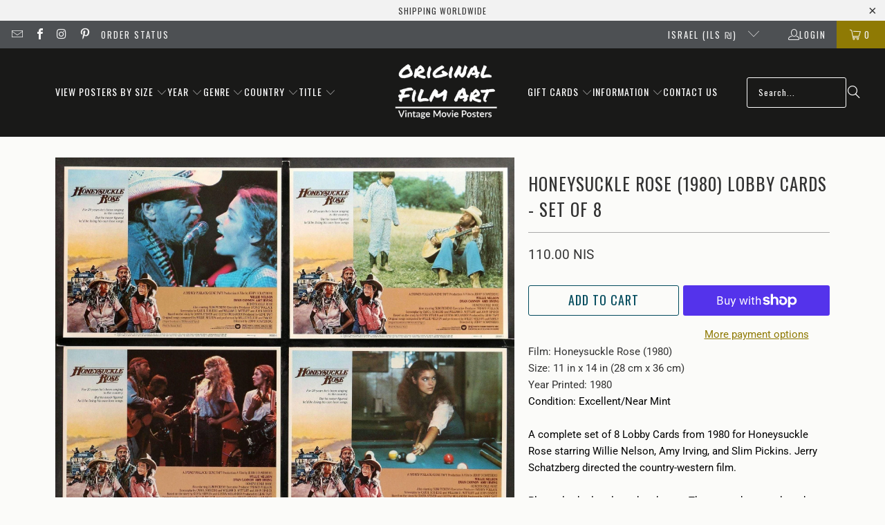

--- FILE ---
content_type: text/html; charset=utf-8
request_url: https://www.originalfilmart.com/en-il/products/honeysuckle-rose-1980-lc
body_size: 54959
content:
<!DOCTYPE html>
<html class="no-js no-touch" lang="en">
  <head>
    <meta charset="utf-8">
    <meta http-equiv="cleartype" content="on">
    <meta name="robots" content="index,follow">

    <!-- Mobile Specific Metas -->
    <meta name="HandheldFriendly" content="True">
    <meta name="MobileOptimized" content="320">
    <meta name="viewport" content="width=device-width,initial-scale=1">
    <meta name="theme-color" content="#fbfbf9">

    
    <title>
      Honeysuckle Rose (1980) 8 Lobby Cards (11&quot; x 14&quot;) at Original Film Art - Original Film Art - Vintage Movie Posters
    </title>

    
      <meta name="description" content="Complete set of 8 Lobby Cards (11&quot;x14&quot;) for Honeysuckle Rose (1980)."/>
    

    <link rel="preconnect" href="https://fonts.shopifycdn.com" />
    <link rel="preconnect" href="https://cdn.shopify.com" />
    <link rel="preconnect" href="https://cdn.shopifycloud.com" />

    <link rel="dns-prefetch" href="https://v.shopify.com" />
    <link rel="dns-prefetch" href="https://www.youtube.com" />
    <link rel="dns-prefetch" href="https://vimeo.com" />

    <link href="//www.originalfilmart.com/cdn/shop/t/137/assets/jquery.min.js?v=147293088974801289311743012128" as="script" rel="preload">

    <!-- Stylesheet for Fancybox library -->
    <link rel="stylesheet" href="//www.originalfilmart.com/cdn/shop/t/137/assets/fancybox.css?v=19278034316635137701743012128" type="text/css" media="all" defer>

    <!-- Devkit styles --><style>
  @layer base, components, utilities, overrides;
</style><style data-shopify>:root {
    /* ===================================== */
    /* Root variables */
    /* ===================================== */

    --root-font-size: 16px;
    --root-color-primary: #000;
    --root-color-secondary: #fff;

    /* ===================================== */
    /* Colors */
    /* ===================================== */

    --color-primary: var(--root-color-primary);
    --color-secondary: var(--root-color-secondary);

    --link-color: #8f7a04;
    --link-hover-color: #8f7a04;
    --border-color: #cccccc;

    /* ===================================== */
    /* Icons */
    /* ===================================== */

    --icon-color: ;
    --icon-hover-color: var(--link-hover-color);
    --icon-size: px;

    /* ===================================== */
    /* Buttons */
    /* ===================================== */

    --button-style: rounded;
    --button-weight: normal;
    --button-font-size: 18;
    --button-font-transform: uppercase;
    --btn-color: #014a5c;
    --btn-text-color: #ffffff;
    --btn-hover-color: #000000;

    
        --border-radius: 3px;
      

    /* ===================================== */
    /* Typography */
    /* ===================================== */

    --regular-font-family: Roboto;
    --regular-font-fallback-families: sans-serif;
    --regular-font-weight: 400;
    --regular-font-style: normal;
    --regular-font-size: 15px;
    --regular-font-transform: none;
    --regular-color: #333333;

    --headline-font-family: Oswald, sans-serif;
    --headline-font-weight: 400;
    --headline-font-style: normal;
    --headline-font-transform: uppercase;
    --headline-color: #333333;
    --headline-letter_spacing: 1px;

    /* ===================================== */
    /* Components */
    /* ===================================== */

    /* Nav */
    --nav-font: Oswald, sans-serif;
    --nav-font-style: normal;
    --nav-letter-spacing: 1;

    /* Footer */
    --sub-footer-text-color: #060606;
    --headline-footer-text-color: #000000;
    --footer-heading-font-size: 13;

    /* Newsletter */
    --use-newsletter-border: true;
    --newsletter-section-background-color: #ebeaea;
    --newsletter-section-color: #ffffff;
    --newsletter-section-background-color-gradient: ;
    --newsletter-popup-image-align: left;
    --newsletter-popup-close: true;
    --newsletter-popup-text-align: center;
    --newsletter-popup-background-color: #fbfbf9;
    --newsletter-popup-color: #363636;
    --newsletter-popup-background-color-gradient: ;
  }</style>
<style data-shopify>h1, h2, h3, h4, h5, h6,
  .h1, .h2, .h3, .h4, .h5, .h6 {
    font-family: var(--headline-font-family);
    font-weight: var(--headline-font-weight);
    font-style: var(--headline-font-style);
    text-transform: var(--headline-font-transform);
    line-height: 1.5;
    color: var(--headline-color);
    display: block;
    letter-spacing: var(--headline-letter_spacing);
    text-rendering: optimizeLegibility;

    a {
      &:link,
      &:visited {
        color: inherit;
      }

      &:hover,
      &:active {
        color: var(--link-color);
      }
    }
  }

  h1, .h1 {
    font-size: 25px;
    margin: 0 auto 15px;
    clear: both;
    font-weight: var(--headline-font-weight);
    padding-top: 4px;
  }

  h2,
  .h2 {
    font-size: 22px;
    margin-bottom: 0.75em;
  }

  h3,
  .h3 {
    font-size: 20px;
    margin: 0 auto 15px 0;

    &.title {
      line-height: 1.25;
      margin: 0 auto 15px;
      clear: both;
      padding-top: 4px;
    }

    &.sub_title {
      padding: 5px 0;
    }
  }

  h4,
  .h4 {
    font-size: 17px;
    margin: 0 0 0.5em 0;
    padding: 7px 0;

    &.title a {
      border: 0;
      padding: 0;
      margin: 0;
    }
  }

  h5,
  .h5 {
    font-size: 16px;
    margin: 0 0 0.5em 0;
    padding: 7px 0;

    &.sub_title {
      padding: 5px 0;
      color: var(--headline-color);
    }

    &.sub_title a {
      color: var(--headline-color);
    }
  }

  h6,
  .h6 {
    font-size: 15px;
    letter-spacing: calc(var(--headline-letter_spacing) / 2);
    margin: 0 0 0.5em 0;
    padding: 7px 0;

    &.title {
      line-height: 32px;
      margin: 0 0 0.5em 0;
    }
  }

  p {
    margin: 0 0 15px;
    font-style: normal;
    line-height: 1.6em;
  }

  .text-align--center {
    text-align: center;
  }

  .text-align--left {
    text-align: left;
  }

  .text-align--right {
    text-align: right;
  }</style>
<style data-shopify>:root {
    /* Root Colors */
    --color-primary: #333333;
    --color-secondary: #fbfbf9;
  }

  html, body {
    color: var(--color-primary);
    background-color: var(--color-secondary);
  }</style>

<style>
      
    /*! modern-normalize v3.0.1 | MIT License | https://github.com/sindresorhus/modern-normalize */*,:before,:after{box-sizing:border-box}html{font-family:system-ui,Segoe UI,Roboto,Helvetica,Arial,sans-serif,"Apple Color Emoji","Segoe UI Emoji";line-height:1.15;text-size-adjust:100%;tab-size:4}body{margin:0}b,strong{font-weight:bolder}code,kbd,samp,pre{font-family:ui-monospace,SFMono-Regular,Consolas,Liberation Mono,Menlo,monospace;font-size:1em}small{font-size:80%}sub,sup{position:relative;font-size:75%;line-height:0;vertical-align:baseline}sub{bottom:-.25em}sup{top:-.5em}table{border-color:currentcolor}button,input,optgroup,select,textarea{margin:0;font-family:inherit;font-size:100%;line-height:1.15}button,[type=button],[type=reset],[type=submit]{-webkit-appearance:auto;appearance:auto}legend{padding:0}progress{vertical-align:baseline}::-webkit-inner-spin-button,::-webkit-outer-spin-button{height:auto}[type=search]{-webkit-appearance:textfield;appearance:textfield;outline-offset:-2px}::-webkit-search-decoration{-webkit-appearance:none;appearance:none}::-webkit-file-upload-button{font:inherit;-webkit-appearance:auto;appearance:auto}summary{display:list-item}
/*# sourceMappingURL=/s/files/1/0519/7573/t/90/assets/vendor.modern-normalize.css.map?v=101712644036999526981745203317 */

  
    </style>




<style>
      
    form,fieldset{margin-bottom:20px}input[type=text],input[type=password],input[type=email],input[type=search],input[type=url],input[type=tel],input[type=number],input[type=date],input[type=month],input[type=week],input[type=time],input[type=range],input[type=color],select,textarea{display:block;width:100%;height:44px;max-height:100%;padding:0 10px;margin:0;font:13px HelveticaNeue-Light,Helvetica Neue Light,Helvetica Neue,Helvetica,Arial,sans-serif;line-height:22px;color:#5f6a7d;-webkit-appearance:none;appearance:none;outline:none;background:#fff;border:1px solid var(--border-color);text-rendering:optimizelegibility;border-radius:var(--border-radius)}@media only screen and (width <= 480px){input[type=text],input[type=password],input[type=email],input[type=search],input[type=url],input[type=tel],input[type=number],input[type=date],input[type=month],input[type=week],input[type=time],input[type=range],input[type=color],select,textarea{font-size:16px}}input[type=text]:active,input[type=text]:focus,input[type=password]:active,input[type=password]:focus,input[type=email]:active,input[type=email]:focus,input[type=search]:active,input[type=search]:focus,input[type=url]:active,input[type=url]:focus,input[type=tel]:active,input[type=tel]:focus,input[type=number]:active,input[type=number]:focus,input[type=date]:active,input[type=date]:focus,input[type=month]:active,input[type=month]:focus,input[type=week]:active,input[type=week]:focus,input[type=time]:active,input[type=time]:focus,input[type=range]:active,input[type=range]:focus,input[type=color]:active,input[type=color]:focus,select:active,select:focus,textarea:active,textarea:focus{color:#444;border:1px solid #aaa}input[type=number]::-webkit-outer-spin-button,input[type=number]::-webkit-inner-spin-button{margin:0;-webkit-appearance:none;appearance:none}input[type=text]::-ms-clear{display:none;width:0;height:0}input[type=text]::-ms-reveal{display:none;width:0;height:0}input[type=search]::-webkit-search-decoration,input[type=search]::-webkit-search-cancel-button,input[type=search]::-webkit-search-results-button,input[type=search]::-webkit-search-results-decoration{display:none}input[type=date]{display:inline-flex}input[type=number]{-webkit-appearance:textfield!important;appearance:textfield!important}select::-ms-expand{display:none}select{padding:8px var(--pill-padding, 14px) 8px;text-overflow:"";text-indent:.01px;-webkit-appearance:none;appearance:none;background:#fff url("data:image/svg+xml,%3Csvg width='50' height='27' xmlns='http://www.w3.org/2000/svg'%3E%3Cpath d='M25 27.05 0 1.319 1.367 0 25 24.316 48.633 0 50 1.318z' fill='%23000' fill-rule='nonzero'/%3E%3C/svg%3E%0A") no-repeat 95% 50%;background-size:.85rem;border:1px solid #d9dbdc;border-radius:var(--border-radius)}label,legend{display:block;margin-bottom:5px;font-size:13px;font-weight:700;text-align:left;text-transform:var(--regular-font-transform)}input[type=checkbox]{display:inline}label span,legend span{font-size:13px;font-weight:700;color:#444}textarea{min-height:120px;padding:15px 9px}
/*# sourceMappingURL=/s/files/1/1416/8662/t/137/assets/util.forms.css.map?v=9434103573914653061743012128 */

  
    </style>


<style>
      
    svg.icon {
  display: inline-block;
  width: var(--icon-width-size, var(--icon-size));
  height: var(--icon-height-size, var(--icon-size));
  vertical-align: middle;
  color: inherit;
}

  
    </style>


<link href="//www.originalfilmart.com/cdn/shop/t/137/assets/util.grid.css?v=72002231341491640291743012128" rel="stylesheet" type="text/css" media="all" />
    <script async crossorigin fetchpriority="high" src="/cdn/shopifycloud/importmap-polyfill/es-modules-shim.2.4.0.js"></script>
<script>
      console.warn('Asset size is too large to inline stylesheet: util.grid.css');
    </script>


<style>
      
    .page-blocks{display:flex;flex-wrap:wrap;justify-content:center;width:100%}.shopify-section{width:100%}@media only screen and (width <= 480px){.shopify-section{width:100%!important;padding-right:0!important;padding-left:0!important}}.section{width:95%;max-width:1200px;margin-right:auto;margin-left:auto}.section.is-width-wide{width:100%;max-width:none}.section-wrapper{display:flex;flex-wrap:wrap;justify-content:center;width:100%}.section-wrapper .under-menu:nth-child(1) .full-width--false{margin-top:30px}.no-js .section-wrapper .under-menu:nth-child(1) .full-width--false{margin-top:0}.section-wrapper--product{width:95%;max-width:1200px;margin-right:auto;margin-left:auto}.section-wrapper--product .section{width:100%}.section-wrapper--product.is-width-wide{width:100%;max-width:none}@media only screen and (width <= 798px){.mobile_nav-fixed--true .section-wrapper{display:block;margin-top:40px}}@media only screen and (width <= 798px){.mobile_nav-fixed--true.promo-banner--show .section-wrapper{display:block;margin-top:70px}}
/*# sourceMappingURL=/s/files/1/2099/5125/t/66/assets/util.section.css.map?v=153702294399133020061758865704 */

  
    </style>



<link rel="preconnect" href="https://fonts.googleapis.com">
<link rel="preconnect" href="https://fonts.gstatic.com" crossorigin>
<link
  href="https://fonts.googleapis.com/css2?family=Oswald:wght@200..700&family=Roboto:ital,wght@0,100..900;1,100..900&display=swap"
  rel="stylesheet"
>
<style>
  :root {
    --link-color: #03a196;
    --link-hover-color: #03857c;

    --icon-color: #000;
    --icon-size: 24px;

    --headline-font-family: 'Oswald', sans-serif;
    --headline-font-weight: 300;
    --headline-font-style: normal;
    --headline-font-transform: uppercase;
    --headline-color: #333;
    --headline-letter_spacing: 2px;

    --regular-font-family: 'Roboto', sans-serif;
    --regular-font-weight: 400;
    --regular-font-style: normal;
    --regular-font-size: 15px;
    --regular-font-transform: none;
    --regular-color: #333;

    --border-radius: 0;
  }

  body {
    font-family: var(--regular-font-family);
    font-weight: var(--regular-font-weight);
    font-style: var(--regular-font-style);
    font-size: var(--regular-font-size);
    text-transform: var(--regular-font-transform);
    color: var(--regular-color);
    line-height: 1.6em;
    overflow: auto;
  }
</style>


    <!-- Stylesheets for Turbo -->
    <link href="//www.originalfilmart.com/cdn/shop/t/137/assets/styles.css?v=100432055284061157031754413371" rel="stylesheet" type="text/css" media="all" />

    <!-- Icons -->
    
      <link rel="shortcut icon" type="image/x-icon" href="//www.originalfilmart.com/cdn/shop/files/OFAfavicon.png?crop=center&height=180&v=1613169162&width=180">
      <link rel="apple-touch-icon" href="//www.originalfilmart.com/cdn/shop/files/OFAfavicon.png?crop=center&height=180&v=1613169162&width=180"/>
      <link rel="apple-touch-icon" sizes="57x57" href="//www.originalfilmart.com/cdn/shop/files/OFAfavicon.png?crop=center&height=57&v=1613169162&width=57"/>
      <link rel="apple-touch-icon" sizes="60x60" href="//www.originalfilmart.com/cdn/shop/files/OFAfavicon.png?crop=center&height=60&v=1613169162&width=60"/>
      <link rel="apple-touch-icon" sizes="72x72" href="//www.originalfilmart.com/cdn/shop/files/OFAfavicon.png?crop=center&height=72&v=1613169162&width=72"/>
      <link rel="apple-touch-icon" sizes="76x76" href="//www.originalfilmart.com/cdn/shop/files/OFAfavicon.png?crop=center&height=76&v=1613169162&width=76"/>
      <link rel="apple-touch-icon" sizes="114x114" href="//www.originalfilmart.com/cdn/shop/files/OFAfavicon.png?crop=center&height=114&v=1613169162&width=114"/>
      <link rel="apple-touch-icon" sizes="180x180" href="//www.originalfilmart.com/cdn/shop/files/OFAfavicon.png?crop=center&height=180&v=1613169162&width=180"/>
      <link rel="apple-touch-icon" sizes="228x228" href="//www.originalfilmart.com/cdn/shop/files/OFAfavicon.png?crop=center&height=228&v=1613169162&width=228"/>
    
    <link rel="canonical" href="https://www.originalfilmart.com/en-il/products/honeysuckle-rose-1980-lc"/>

    

    
      <script type="text/javascript" src="/services/javascripts/currencies.js" defer></script>
    

    
      <script src="//www.originalfilmart.com/cdn/shop/t/137/assets/currencies.js?v=1648699478663843391743012128" defer></script>
    

    
    <script>
      window.PXUTheme = window.PXUTheme || {};
      window.PXUTheme.version = '9.5.2';
      window.PXUTheme.name = 'Turbo';
    </script>
    


    
<template id="price-ui"><span class="compare-at-price" data-compare-at-price></span><span class="price " data-price></span><span class="unit-pricing" data-unit-pricing></span></template>
    <template id="price-ui-badge"><span class="badge" data-badge></span></template>
    
    <template id="price-ui__price"><span class="money" data-price></span></template>
    <template id="price-ui__price-range"><span class="price-min" data-price-min><span class="money" data-price></span></span> - <span class="price-max" data-price-max><span class="money" data-price></span></span></template>
    <template id="price-ui__unit-pricing"><span class="unit-quantity" data-unit-quantity></span> | <span class="unit-price" data-unit-price><span class="money" data-price></span></span> / <span class="unit-measurement" data-unit-measurement></span></template>
    <template id="price-ui-badge__percent-savings-range">Save up to <span data-price-percent></span>%</template>
    <template id="price-ui-badge__percent-savings">Save <span data-price-percent></span>%</template>
    <template id="price-ui-badge__price-savings-range">Save up to <span class="money" data-price></span></template>
    <template id="price-ui-badge__price-savings">Save <span class="money" data-price></span></template>
    <template id="price-ui-badge__on-sale">Sale</template>
    <template id="price-ui-badge__sold-out">Sold</template>
    <template id="price-ui-badge__in-stock">In stock</template>
    
<script type="importmap">
{
  "imports": {
    "component.age-gate": "//www.originalfilmart.com/cdn/shop/t/137/assets/component.age-gate.js?v=178206963185212261781743012128",
    "component.back-to-top-button": "//www.originalfilmart.com/cdn/shop/t/137/assets/component.back-to-top-button.js?v=121105669381073937401743012128",
    "currencies": "//www.originalfilmart.com/cdn/shop/t/137/assets/currencies.js?v=1648699478663843391743012128",
    "instantclick": "//www.originalfilmart.com/cdn/shop/t/137/assets/instantclick.min.js?v=20092422000980684151743012128",
    "jquery.cart": "//www.originalfilmart.com/cdn/shop/t/137/assets/jquery.cart.min.js?v=166679848951413287571743012128",
    "jquery": "//www.originalfilmart.com/cdn/shop/t/137/assets/jquery.min.js?v=147293088974801289311743012128",
    "themeEditorSections": "//www.originalfilmart.com/cdn/shop/t/137/assets/themeEditorSections.js?v=5839781550804967381743012128",
    "util.animations": "//www.originalfilmart.com/cdn/shop/t/137/assets/util.animations.js?v=88379227021148447571743012128",
    "util.events": "//www.originalfilmart.com/cdn/shop/t/137/assets/util.events.js?v=163430142883111782711743012128",
    "vendor.isbot": "//www.originalfilmart.com/cdn/shop/t/137/assets/vendor.isbot.js?v=141969293939305478221743012129",
    "vendor.just-debounce": "//www.originalfilmart.com/cdn/shop/t/137/assets/vendor.just-debounce.js?v=43348262834111556771743012129",
    "vendor.noscroll.96a94b32": "//www.originalfilmart.com/cdn/shop/t/137/assets/vendor.noscroll.96a94b32.js?v=103500330829761603901743012129",
    "vendor.noscroll": "//www.originalfilmart.com/cdn/shop/t/137/assets/vendor.noscroll.js?v=81117179843272977361743012129",
    "vendors": "//www.originalfilmart.com/cdn/shop/t/137/assets/vendors.js?v=176241922172216752211743012129"
  }
}
</script><script>
      
window.PXUTheme = window.PXUTheme || {};


window.PXUTheme.theme_settings = {};
window.PXUTheme.currency = {};
window.PXUTheme.routes = window.PXUTheme.routes || {};


window.PXUTheme.theme_settings.display_tos_checkbox = false;
window.PXUTheme.theme_settings.go_to_checkout = true;
window.PXUTheme.theme_settings.cart_action = "redirect_cart";
window.PXUTheme.theme_settings.cart_shipping_calculator = true;


window.PXUTheme.theme_settings.collection_swatches = false;
window.PXUTheme.theme_settings.collection_secondary_image = false;


window.PXUTheme.currency.show_multiple_currencies = false;
window.PXUTheme.currency.shop_currency = "USD";
window.PXUTheme.currency.default_currency = "USD";
window.PXUTheme.currency.display_format = "money_with_currency_format";
window.PXUTheme.currency.money_format = "{{amount}} NIS";
window.PXUTheme.currency.money_format_no_currency = "{{amount}} NIS";
window.PXUTheme.currency.money_format_currency = "{{amount}} NIS";
window.PXUTheme.currency.native_multi_currency = true;
window.PXUTheme.currency.iso_code = "ILS";
window.PXUTheme.currency.symbol = "₪";


window.PXUTheme.theme_settings.display_inventory_left = false;
window.PXUTheme.theme_settings.inventory_threshold = 10;
window.PXUTheme.theme_settings.limit_quantity = true;


window.PXUTheme.theme_settings.menu_position = "inline";


window.PXUTheme.theme_settings.newsletter_popup = false;
window.PXUTheme.theme_settings.newsletter_popup_days = "0";
window.PXUTheme.theme_settings.newsletter_popup_mobile = true;
window.PXUTheme.theme_settings.newsletter_popup_seconds = 2;


window.PXUTheme.theme_settings.pagination_type = "basic_pagination";


window.PXUTheme.theme_settings.enable_shopify_collection_badges = false;
window.PXUTheme.theme_settings.quick_shop_thumbnail_position = "bottom-thumbnails";
window.PXUTheme.theme_settings.product_form_style = "dropdown";
window.PXUTheme.theme_settings.sale_banner_enabled = true;
window.PXUTheme.theme_settings.display_savings = false;
window.PXUTheme.theme_settings.display_sold_out_price = false;
window.PXUTheme.theme_settings.free_text = "-";
window.PXUTheme.theme_settings.video_looping = false;
window.PXUTheme.theme_settings.quick_shop_style = "popup";
window.PXUTheme.theme_settings.hover_enabled = false;


window.PXUTheme.routes.cart_url = "/en-il/cart";
window.PXUTheme.routes.cart_update_url = "/en-il/cart/update";
window.PXUTheme.routes.root_url = "/en-il";
window.PXUTheme.routes.search_url = "/en-il/search";
window.PXUTheme.routes.all_products_collection_url = "/en-il/collections/all";
window.PXUTheme.routes.product_recommendations_url = "/en-il/recommendations/products";
window.PXUTheme.routes.predictive_search_url = "/en-il/search/suggest";


window.PXUTheme.theme_settings.image_loading_style = "blur-up";


window.PXUTheme.theme_settings.enable_autocomplete = true;


window.PXUTheme.theme_settings.page_dots_enabled = false;
window.PXUTheme.theme_settings.slideshow_arrow_size = "light";


window.PXUTheme.theme_settings.quick_shop_enabled = false;


window.PXUTheme.translation = {};


window.PXUTheme.translation.agree_to_terms_warning = "You must agree with the terms and conditions to checkout.";
window.PXUTheme.translation.one_item_left = "available";
window.PXUTheme.translation.items_left_text = "available";
window.PXUTheme.translation.cart_savings_text = "Total Savings";
window.PXUTheme.translation.cart_discount_text = "Discount";
window.PXUTheme.translation.cart_subtotal_text = "Subtotal";
window.PXUTheme.translation.cart_remove_text = "Remove";
window.PXUTheme.translation.cart_free_text = "Free";


window.PXUTheme.translation.newsletter_success_text = "Thank you for joining our mailing list!";


window.PXUTheme.translation.notify_email = "Enter your email address...";
window.PXUTheme.translation.notify_email_value = "Translation missing: en.contact.fields.email";
window.PXUTheme.translation.notify_email_send = "Send";
window.PXUTheme.translation.notify_message_first = "Please notify me when {{ product.title }} ";
window.PXUTheme.translation.notify_message_last = " becomes available - ";
window.PXUTheme.translation.notify_success_text = "Thanks! We will notify you when this poster becomes available!";


window.PXUTheme.translation.add_to_cart = "Add to Cart";
window.PXUTheme.translation.coming_soon_text = "Coming Soon";
window.PXUTheme.translation.sold_out_text = "Sold";
window.PXUTheme.translation.sale_text = "Sale";
window.PXUTheme.translation.savings_text = "You Save";
window.PXUTheme.translation.percent_off_text = "% off";
window.PXUTheme.translation.from_text = "from";
window.PXUTheme.translation.new_text = "New";
window.PXUTheme.translation.pre_order_text = "Pre-Order";
window.PXUTheme.translation.unavailable_text = "Unavailable";


window.PXUTheme.translation.all_results = "View all results";
window.PXUTheme.translation.no_results = "Sorry, no results!";


window.PXUTheme.media_queries = {};
window.PXUTheme.media_queries.small = window.matchMedia( "(max-width: 480px)" );
window.PXUTheme.media_queries.medium = window.matchMedia( "(max-width: 798px)" );
window.PXUTheme.media_queries.large = window.matchMedia( "(min-width: 799px)" );
window.PXUTheme.media_queries.larger = window.matchMedia( "(min-width: 960px)" );
window.PXUTheme.media_queries.xlarge = window.matchMedia( "(min-width: 1200px)" );
window.PXUTheme.media_queries.ie10 = window.matchMedia( "all and (-ms-high-contrast: none), (-ms-high-contrast: active)" );
window.PXUTheme.media_queries.tablet = window.matchMedia( "only screen and (min-width: 799px) and (max-width: 1024px)" );
window.PXUTheme.media_queries.mobile_and_tablet = window.matchMedia( "(max-width: 1024px)" );

    </script>

    

    
      <script src="//www.originalfilmart.com/cdn/shop/t/137/assets/instantclick.min.js?v=20092422000980684151743012128" data-no-instant defer></script>

      <script data-no-instant>
        window.addEventListener('DOMContentLoaded', function() {

          function inIframe() {
            try {
              return window.self !== window.top;
            } catch (e) {
              return true;
            }
          }

          if (!inIframe()){
            InstantClick.on('change', function() {

              $('head script[src*="shopify"]').each(function() {
                var script = document.createElement('script');
                script.type = 'text/javascript';
                script.src = $(this).attr('src');

                $('body').append(script);
              });

              $('body').removeClass('fancybox-active');
              $.fancybox.destroy();

              InstantClick.init();

            });
          }
        });
      </script>
    

    <script>
      
    </script>

    <script>window.performance && window.performance.mark && window.performance.mark('shopify.content_for_header.start');</script><meta name="google-site-verification" content="UQFaUlsWekvd9Qa-AH1XOcacz61R6SSSexQOsUwmjg4">
<meta id="shopify-digital-wallet" name="shopify-digital-wallet" content="/14168662/digital_wallets/dialog">
<meta name="shopify-checkout-api-token" content="3f9276db1b13fcca97cbf732f30039ca">
<meta id="in-context-paypal-metadata" data-shop-id="14168662" data-venmo-supported="false" data-environment="production" data-locale="en_US" data-paypal-v4="true" data-currency="ILS">
<link rel="alternate" hreflang="x-default" href="https://www.originalfilmart.com/products/honeysuckle-rose-1980-lc">
<link rel="alternate" hreflang="en" href="https://www.originalfilmart.com/products/honeysuckle-rose-1980-lc">
<link rel="alternate" hreflang="en-GB" href="https://www.originalfilmart.co.uk/products/honeysuckle-rose-1980-lc">
<link rel="alternate" hreflang="en-GS" href="https://www.originalfilmart.co.uk/products/honeysuckle-rose-1980-lc">
<link rel="alternate" hreflang="en-CA" href="https://ca.originalfilmart.com/products/honeysuckle-rose-1980-lc">
<link rel="alternate" hreflang="en-AU" href="https://au.originalfilmart.com/products/honeysuckle-rose-1980-lc">
<link rel="alternate" hreflang="en-CX" href="https://au.originalfilmart.com/products/honeysuckle-rose-1980-lc">
<link rel="alternate" hreflang="en-CC" href="https://au.originalfilmart.com/products/honeysuckle-rose-1980-lc">
<link rel="alternate" hreflang="en-NR" href="https://au.originalfilmart.com/products/honeysuckle-rose-1980-lc">
<link rel="alternate" hreflang="en-NF" href="https://au.originalfilmart.com/products/honeysuckle-rose-1980-lc">
<link rel="alternate" hreflang="en-FR" href="https://fr.originalfilmart.com/products/honeysuckle-rose-1980-lc">
<link rel="alternate" hreflang="en-NZ" href="https://nz.originalfilmart.com/products/honeysuckle-rose-1980-lc">
<link rel="alternate" hreflang="en-NU" href="https://nz.originalfilmart.com/products/honeysuckle-rose-1980-lc">
<link rel="alternate" hreflang="en-PN" href="https://nz.originalfilmart.com/products/honeysuckle-rose-1980-lc">
<link rel="alternate" hreflang="en-TK" href="https://nz.originalfilmart.com/products/honeysuckle-rose-1980-lc">
<link rel="alternate" hreflang="en-IN" href="https://in.originalfilmart.com/products/honeysuckle-rose-1980-lc">
<link rel="alternate" hreflang="en-SE" href="https://se.originalfilmart.com/products/honeysuckle-rose-1980-lc">
<link rel="alternate" hreflang="en-JP" href="https://www.originalfilmart.com/en-jp/products/honeysuckle-rose-1980-lc">
<link rel="alternate" hreflang="en-CH" href="https://www.originalfilmart.com/en-ch/products/honeysuckle-rose-1980-lc">
<link rel="alternate" hreflang="en-IL" href="https://www.originalfilmart.com/en-il/products/honeysuckle-rose-1980-lc">
<link rel="alternate" hreflang="en-PS" href="https://www.originalfilmart.com/en-il/products/honeysuckle-rose-1980-lc">
<link rel="alternate" hreflang="zh-Hans-SG" href="https://www.originalfilmart.com/zh-sg/products/honeysuckle-rose-1980-lc">
<link rel="alternate" hreflang="en-SG" href="https://www.originalfilmart.com/en-sg/products/honeysuckle-rose-1980-lc">
<link rel="alternate" hreflang="zh-Hans-HK" href="https://www.originalfilmart.com/zh-hk/products/honeysuckle-rose-1980-lc">
<link rel="alternate" hreflang="en-HK" href="https://www.originalfilmart.com/en-hk/products/honeysuckle-rose-1980-lc">
<link rel="alternate" hreflang="en-KR" href="https://www.originalfilmart.com/en-kr/products/honeysuckle-rose-1980-lc">
<link rel="alternate" hreflang="en-DK" href="https://www.originalfilmart.com/en-dk/products/honeysuckle-rose-1980-lc">
<link rel="alternate" hreflang="en-GL" href="https://www.originalfilmart.com/en-dk/products/honeysuckle-rose-1980-lc">
<link rel="alternate" hreflang="en-NO" href="https://www.originalfilmart.com/en-no/products/honeysuckle-rose-1980-lc">
<link rel="alternate" hreflang="en-SJ" href="https://www.originalfilmart.com/en-no/products/honeysuckle-rose-1980-lc">
<link rel="alternate" hreflang="en-AE" href="https://www.originalfilmart.com/en-ae/products/honeysuckle-rose-1980-lc">
<link rel="alternate" hreflang="en-SA" href="https://www.originalfilmart.com/en-sa/products/honeysuckle-rose-1980-lc">
<link rel="alternate" hreflang="en-HU" href="https://www.originalfilmart.com/en-hu/products/honeysuckle-rose-1980-lc">
<link rel="alternate" hreflang="en-ZA" href="https://www.originalfilmart.com/en-za/products/honeysuckle-rose-1980-lc">
<link rel="alternate" hreflang="en-BR" href="https://www.originalfilmart.com/en-br/products/honeysuckle-rose-1980-lc">
<link rel="alternate" hreflang="en-EG" href="https://www.originalfilmart.com/en-eg/products/honeysuckle-rose-1980-lc">
<link rel="alternate" hreflang="zh-Hans-CN" href="https://www.originalfilmart.com/zh-cn/products/honeysuckle-rose-1980-lc">
<link rel="alternate" hreflang="en-CN" href="https://www.originalfilmart.com/en-cn/products/honeysuckle-rose-1980-lc">
<link rel="alternate" hreflang="en-ID" href="https://www.originalfilmart.com/en-id/products/honeysuckle-rose-1980-lc">
<link rel="alternate" hreflang="en-JO" href="https://www.originalfilmart.com/en-jo/products/honeysuckle-rose-1980-lc">
<link rel="alternate" hreflang="es-AR" href="https://www.originalfilmart.com/es-ar/products/honeysuckle-rose-1980-lc">
<link rel="alternate" hreflang="en-AR" href="https://www.originalfilmart.com/en-ar/products/honeysuckle-rose-1980-lc">
<link rel="alternate" hreflang="en-BD" href="https://www.originalfilmart.com/en-bd/products/honeysuckle-rose-1980-lc">
<link rel="alternate" hreflang="en-BG" href="https://www.originalfilmart.com/en-bg/products/honeysuckle-rose-1980-lc">
<link rel="alternate" hreflang="en-BI" href="https://www.originalfilmart.com/en-bi/products/honeysuckle-rose-1980-lc">
<link rel="alternate" hreflang="en-TR" href="https://www.originalfilmart.com/en-tr/products/honeysuckle-rose-1980-lc">
<link rel="alternate" hreflang="en-PL" href="https://www.originalfilmart.com/en-pl/products/honeysuckle-rose-1980-lc">
<link rel="alternate" hreflang="en-TH" href="https://www.originalfilmart.com/en-th/products/honeysuckle-rose-1980-lc">
<link rel="alternate" hreflang="en-MY" href="https://www.originalfilmart.com/en-my/products/honeysuckle-rose-1980-lc">
<link rel="alternate" hreflang="es-CO" href="https://www.originalfilmart.com/es-co/products/honeysuckle-rose-1980-lc">
<link rel="alternate" hreflang="en-CO" href="https://www.originalfilmart.com/en-co/products/honeysuckle-rose-1980-lc">
<link rel="alternate" hreflang="en-PH" href="https://www.originalfilmart.com/en-ph/products/honeysuckle-rose-1980-lc">
<link rel="alternate" hreflang="es-CL" href="https://www.originalfilmart.com/es-cl/products/honeysuckle-rose-1980-lc">
<link rel="alternate" hreflang="en-CL" href="https://www.originalfilmart.com/en-cl/products/honeysuckle-rose-1980-lc">
<link rel="alternate" hreflang="en-VN" href="https://www.originalfilmart.com/en-vn/products/honeysuckle-rose-1980-lc">
<link rel="alternate" hreflang="en-AT" href="https://www.originalfilmart.com/en-eu/products/honeysuckle-rose-1980-lc">
<link rel="alternate" hreflang="en-BE" href="https://www.originalfilmart.com/en-eu/products/honeysuckle-rose-1980-lc">
<link rel="alternate" hreflang="en-CY" href="https://www.originalfilmart.com/en-eu/products/honeysuckle-rose-1980-lc">
<link rel="alternate" hreflang="en-EE" href="https://www.originalfilmart.com/en-eu/products/honeysuckle-rose-1980-lc">
<link rel="alternate" hreflang="en-FI" href="https://www.originalfilmart.com/en-eu/products/honeysuckle-rose-1980-lc">
<link rel="alternate" hreflang="en-GR" href="https://www.originalfilmart.com/en-eu/products/honeysuckle-rose-1980-lc">
<link rel="alternate" hreflang="en-IE" href="https://www.originalfilmart.com/en-eu/products/honeysuckle-rose-1980-lc">
<link rel="alternate" hreflang="en-IT" href="https://www.originalfilmart.com/en-eu/products/honeysuckle-rose-1980-lc">
<link rel="alternate" hreflang="en-LV" href="https://www.originalfilmart.com/en-eu/products/honeysuckle-rose-1980-lc">
<link rel="alternate" hreflang="en-LT" href="https://www.originalfilmart.com/en-eu/products/honeysuckle-rose-1980-lc">
<link rel="alternate" hreflang="en-LU" href="https://www.originalfilmart.com/en-eu/products/honeysuckle-rose-1980-lc">
<link rel="alternate" hreflang="en-MT" href="https://www.originalfilmart.com/en-eu/products/honeysuckle-rose-1980-lc">
<link rel="alternate" hreflang="en-NL" href="https://www.originalfilmart.com/en-eu/products/honeysuckle-rose-1980-lc">
<link rel="alternate" hreflang="en-PT" href="https://www.originalfilmart.com/en-eu/products/honeysuckle-rose-1980-lc">
<link rel="alternate" hreflang="en-SK" href="https://www.originalfilmart.com/en-eu/products/honeysuckle-rose-1980-lc">
<link rel="alternate" hreflang="en-SI" href="https://www.originalfilmart.com/en-eu/products/honeysuckle-rose-1980-lc">
<link rel="alternate" hreflang="en-SM" href="https://www.originalfilmart.com/en-eu/products/honeysuckle-rose-1980-lc">
<link rel="alternate" hreflang="en-AD" href="https://www.originalfilmart.com/en-eu/products/honeysuckle-rose-1980-lc">
<link rel="alternate" hreflang="en-GP" href="https://www.originalfilmart.com/en-eu/products/honeysuckle-rose-1980-lc">
<link rel="alternate" hreflang="en-MQ" href="https://www.originalfilmart.com/en-eu/products/honeysuckle-rose-1980-lc">
<link rel="alternate" hreflang="en-YT" href="https://www.originalfilmart.com/en-eu/products/honeysuckle-rose-1980-lc">
<link rel="alternate" hreflang="en-MC" href="https://www.originalfilmart.com/en-eu/products/honeysuckle-rose-1980-lc">
<link rel="alternate" hreflang="en-GF" href="https://www.originalfilmart.com/en-eu/products/honeysuckle-rose-1980-lc">
<link rel="alternate" hreflang="en-PM" href="https://www.originalfilmart.com/en-eu/products/honeysuckle-rose-1980-lc">
<link rel="alternate" hreflang="en-VA" href="https://www.originalfilmart.com/en-eu/products/honeysuckle-rose-1980-lc">
<link rel="alternate" hreflang="en-TF" href="https://www.originalfilmart.com/en-eu/products/honeysuckle-rose-1980-lc">
<link rel="alternate" hreflang="en-ME" href="https://www.originalfilmart.com/en-eu/products/honeysuckle-rose-1980-lc">
<link rel="alternate" hreflang="en-BL" href="https://www.originalfilmart.com/en-eu/products/honeysuckle-rose-1980-lc">
<link rel="alternate" hreflang="en-XK" href="https://www.originalfilmart.com/en-eu/products/honeysuckle-rose-1980-lc">
<link rel="alternate" hreflang="en-AX" href="https://www.originalfilmart.com/en-eu/products/honeysuckle-rose-1980-lc">
<link rel="alternate" hreflang="en-SX" href="https://www.originalfilmart.com/en-eu/products/honeysuckle-rose-1980-lc">
<link rel="alternate" hreflang="en-CZ" href="https://www.originalfilmart.com/en-cz/products/honeysuckle-rose-1980-lc">
<link rel="alternate" hreflang="en-RO" href="https://www.originalfilmart.com/en-ro/products/honeysuckle-rose-1980-lc">
<link rel="alternate" hreflang="es-PE" href="https://www.originalfilmart.com/es-pe/products/honeysuckle-rose-1980-lc">
<link rel="alternate" hreflang="en-PE" href="https://www.originalfilmart.com/en-pe/products/honeysuckle-rose-1980-lc">
<link rel="alternate" hreflang="en-QA" href="https://www.originalfilmart.com/en-qa/products/honeysuckle-rose-1980-lc">
<link rel="alternate" hreflang="en-BN" href="https://www.originalfilmart.com/en-bn/products/honeysuckle-rose-1980-lc">
<link rel="alternate" hreflang="en-DE" href="https://www.originalfilmart.com/en-de/products/honeysuckle-rose-1980-lc">
<link rel="alternate" hreflang="es-ES" href="https://www.originalfilmart.com/es-es/products/honeysuckle-rose-1980-lc">
<link rel="alternate" hreflang="en-ES" href="https://www.originalfilmart.com/en-es/products/honeysuckle-rose-1980-lc">
<link rel="alternate" hreflang="zh-Hans-MO" href="https://www.originalfilmart.com/zh-mo/products/honeysuckle-rose-1980-lc">
<link rel="alternate" hreflang="en-MO" href="https://www.originalfilmart.com/en-mo/products/honeysuckle-rose-1980-lc">
<link rel="alternate" type="application/json+oembed" href="https://www.originalfilmart.com/en-il/products/honeysuckle-rose-1980-lc.oembed">
<script async="async" src="/checkouts/internal/preloads.js?locale=en-IL"></script>
<link rel="preconnect" href="https://shop.app" crossorigin="anonymous">
<script async="async" src="https://shop.app/checkouts/internal/preloads.js?locale=en-IL&shop_id=14168662" crossorigin="anonymous"></script>
<script id="apple-pay-shop-capabilities" type="application/json">{"shopId":14168662,"countryCode":"US","currencyCode":"ILS","merchantCapabilities":["supports3DS"],"merchantId":"gid:\/\/shopify\/Shop\/14168662","merchantName":"Original Film Art - Vintage Movie Posters","requiredBillingContactFields":["postalAddress","email","phone"],"requiredShippingContactFields":["postalAddress","email","phone"],"shippingType":"shipping","supportedNetworks":["visa","masterCard","amex","discover","elo","jcb"],"total":{"type":"pending","label":"Original Film Art - Vintage Movie Posters","amount":"1.00"},"shopifyPaymentsEnabled":true,"supportsSubscriptions":true}</script>
<script id="shopify-features" type="application/json">{"accessToken":"3f9276db1b13fcca97cbf732f30039ca","betas":["rich-media-storefront-analytics"],"domain":"www.originalfilmart.com","predictiveSearch":true,"shopId":14168662,"locale":"en"}</script>
<script>var Shopify = Shopify || {};
Shopify.shop = "original-film-art.myshopify.com";
Shopify.locale = "en";
Shopify.currency = {"active":"ILS","rate":"3.2081105"};
Shopify.country = "IL";
Shopify.theme = {"name":"9.5.1 (2025-03-26)","id":148380844262,"schema_name":"Turbo","schema_version":"9.5.2","theme_store_id":null,"role":"main"};
Shopify.theme.handle = "null";
Shopify.theme.style = {"id":null,"handle":null};
Shopify.cdnHost = "www.originalfilmart.com/cdn";
Shopify.routes = Shopify.routes || {};
Shopify.routes.root = "/en-il/";</script>
<script type="module">!function(o){(o.Shopify=o.Shopify||{}).modules=!0}(window);</script>
<script>!function(o){function n(){var o=[];function n(){o.push(Array.prototype.slice.apply(arguments))}return n.q=o,n}var t=o.Shopify=o.Shopify||{};t.loadFeatures=n(),t.autoloadFeatures=n()}(window);</script>
<script>
  window.ShopifyPay = window.ShopifyPay || {};
  window.ShopifyPay.apiHost = "shop.app\/pay";
  window.ShopifyPay.redirectState = null;
</script>
<script id="shop-js-analytics" type="application/json">{"pageType":"product"}</script>
<script defer="defer" async type="module" src="//www.originalfilmart.com/cdn/shopifycloud/shop-js/modules/v2/client.init-shop-cart-sync_BApSsMSl.en.esm.js"></script>
<script defer="defer" async type="module" src="//www.originalfilmart.com/cdn/shopifycloud/shop-js/modules/v2/chunk.common_CBoos6YZ.esm.js"></script>
<script type="module">
  await import("//www.originalfilmart.com/cdn/shopifycloud/shop-js/modules/v2/client.init-shop-cart-sync_BApSsMSl.en.esm.js");
await import("//www.originalfilmart.com/cdn/shopifycloud/shop-js/modules/v2/chunk.common_CBoos6YZ.esm.js");

  window.Shopify.SignInWithShop?.initShopCartSync?.({"fedCMEnabled":true,"windoidEnabled":true});

</script>
<script>
  window.Shopify = window.Shopify || {};
  if (!window.Shopify.featureAssets) window.Shopify.featureAssets = {};
  window.Shopify.featureAssets['shop-js'] = {"shop-cart-sync":["modules/v2/client.shop-cart-sync_DJczDl9f.en.esm.js","modules/v2/chunk.common_CBoos6YZ.esm.js"],"init-fed-cm":["modules/v2/client.init-fed-cm_BzwGC0Wi.en.esm.js","modules/v2/chunk.common_CBoos6YZ.esm.js"],"init-windoid":["modules/v2/client.init-windoid_BS26ThXS.en.esm.js","modules/v2/chunk.common_CBoos6YZ.esm.js"],"init-shop-email-lookup-coordinator":["modules/v2/client.init-shop-email-lookup-coordinator_DFwWcvrS.en.esm.js","modules/v2/chunk.common_CBoos6YZ.esm.js"],"shop-cash-offers":["modules/v2/client.shop-cash-offers_DthCPNIO.en.esm.js","modules/v2/chunk.common_CBoos6YZ.esm.js","modules/v2/chunk.modal_Bu1hFZFC.esm.js"],"shop-button":["modules/v2/client.shop-button_D_JX508o.en.esm.js","modules/v2/chunk.common_CBoos6YZ.esm.js"],"shop-toast-manager":["modules/v2/client.shop-toast-manager_tEhgP2F9.en.esm.js","modules/v2/chunk.common_CBoos6YZ.esm.js"],"avatar":["modules/v2/client.avatar_BTnouDA3.en.esm.js"],"pay-button":["modules/v2/client.pay-button_BuNmcIr_.en.esm.js","modules/v2/chunk.common_CBoos6YZ.esm.js"],"init-shop-cart-sync":["modules/v2/client.init-shop-cart-sync_BApSsMSl.en.esm.js","modules/v2/chunk.common_CBoos6YZ.esm.js"],"shop-login-button":["modules/v2/client.shop-login-button_DwLgFT0K.en.esm.js","modules/v2/chunk.common_CBoos6YZ.esm.js","modules/v2/chunk.modal_Bu1hFZFC.esm.js"],"init-customer-accounts-sign-up":["modules/v2/client.init-customer-accounts-sign-up_TlVCiykN.en.esm.js","modules/v2/client.shop-login-button_DwLgFT0K.en.esm.js","modules/v2/chunk.common_CBoos6YZ.esm.js","modules/v2/chunk.modal_Bu1hFZFC.esm.js"],"init-shop-for-new-customer-accounts":["modules/v2/client.init-shop-for-new-customer-accounts_DrjXSI53.en.esm.js","modules/v2/client.shop-login-button_DwLgFT0K.en.esm.js","modules/v2/chunk.common_CBoos6YZ.esm.js","modules/v2/chunk.modal_Bu1hFZFC.esm.js"],"init-customer-accounts":["modules/v2/client.init-customer-accounts_C0Oh2ljF.en.esm.js","modules/v2/client.shop-login-button_DwLgFT0K.en.esm.js","modules/v2/chunk.common_CBoos6YZ.esm.js","modules/v2/chunk.modal_Bu1hFZFC.esm.js"],"shop-follow-button":["modules/v2/client.shop-follow-button_C5D3XtBb.en.esm.js","modules/v2/chunk.common_CBoos6YZ.esm.js","modules/v2/chunk.modal_Bu1hFZFC.esm.js"],"checkout-modal":["modules/v2/client.checkout-modal_8TC_1FUY.en.esm.js","modules/v2/chunk.common_CBoos6YZ.esm.js","modules/v2/chunk.modal_Bu1hFZFC.esm.js"],"lead-capture":["modules/v2/client.lead-capture_D-pmUjp9.en.esm.js","modules/v2/chunk.common_CBoos6YZ.esm.js","modules/v2/chunk.modal_Bu1hFZFC.esm.js"],"shop-login":["modules/v2/client.shop-login_BmtnoEUo.en.esm.js","modules/v2/chunk.common_CBoos6YZ.esm.js","modules/v2/chunk.modal_Bu1hFZFC.esm.js"],"payment-terms":["modules/v2/client.payment-terms_BHOWV7U_.en.esm.js","modules/v2/chunk.common_CBoos6YZ.esm.js","modules/v2/chunk.modal_Bu1hFZFC.esm.js"]};
</script>
<script>(function() {
  var isLoaded = false;
  function asyncLoad() {
    if (isLoaded) return;
    isLoaded = true;
    var urls = ["\/\/staticw2.yotpo.com\/Be70C8DAFAyzJI7otRVFD7Kf9fV8dWkZXw4vsIkd\/widget.js?shop=original-film-art.myshopify.com","\/\/cdn.shopify.com\/proxy\/27188b6cf35fb3a0f80493180c3e11cacd3db4a0855f73378229c247d671a84a\/bingshoppingtool-t2app-prod.trafficmanager.net\/uet\/tracking_script?shop=original-film-art.myshopify.com\u0026sp-cache-control=cHVibGljLCBtYXgtYWdlPTkwMA"];
    for (var i = 0; i < urls.length; i++) {
      var s = document.createElement('script');
      s.type = 'text/javascript';
      s.async = true;
      s.src = urls[i];
      var x = document.getElementsByTagName('script')[0];
      x.parentNode.insertBefore(s, x);
    }
  };
  if(window.attachEvent) {
    window.attachEvent('onload', asyncLoad);
  } else {
    window.addEventListener('load', asyncLoad, false);
  }
})();</script>
<script id="__st">var __st={"a":14168662,"offset":-28800,"reqid":"28b36b05-e581-4013-b265-24b39fb99fed-1768930744","pageurl":"www.originalfilmart.com\/en-il\/products\/honeysuckle-rose-1980-lc","u":"51eabd52895f","p":"product","rtyp":"product","rid":8122874561};</script>
<script>window.ShopifyPaypalV4VisibilityTracking = true;</script>
<script id="captcha-bootstrap">!function(){'use strict';const t='contact',e='account',n='new_comment',o=[[t,t],['blogs',n],['comments',n],[t,'customer']],c=[[e,'customer_login'],[e,'guest_login'],[e,'recover_customer_password'],[e,'create_customer']],r=t=>t.map((([t,e])=>`form[action*='/${t}']:not([data-nocaptcha='true']) input[name='form_type'][value='${e}']`)).join(','),a=t=>()=>t?[...document.querySelectorAll(t)].map((t=>t.form)):[];function s(){const t=[...o],e=r(t);return a(e)}const i='password',u='form_key',d=['recaptcha-v3-token','g-recaptcha-response','h-captcha-response',i],f=()=>{try{return window.sessionStorage}catch{return}},m='__shopify_v',_=t=>t.elements[u];function p(t,e,n=!1){try{const o=window.sessionStorage,c=JSON.parse(o.getItem(e)),{data:r}=function(t){const{data:e,action:n}=t;return t[m]||n?{data:e,action:n}:{data:t,action:n}}(c);for(const[e,n]of Object.entries(r))t.elements[e]&&(t.elements[e].value=n);n&&o.removeItem(e)}catch(o){console.error('form repopulation failed',{error:o})}}const l='form_type',E='cptcha';function T(t){t.dataset[E]=!0}const w=window,h=w.document,L='Shopify',v='ce_forms',y='captcha';let A=!1;((t,e)=>{const n=(g='f06e6c50-85a8-45c8-87d0-21a2b65856fe',I='https://cdn.shopify.com/shopifycloud/storefront-forms-hcaptcha/ce_storefront_forms_captcha_hcaptcha.v1.5.2.iife.js',D={infoText:'Protected by hCaptcha',privacyText:'Privacy',termsText:'Terms'},(t,e,n)=>{const o=w[L][v],c=o.bindForm;if(c)return c(t,g,e,D).then(n);var r;o.q.push([[t,g,e,D],n]),r=I,A||(h.body.append(Object.assign(h.createElement('script'),{id:'captcha-provider',async:!0,src:r})),A=!0)});var g,I,D;w[L]=w[L]||{},w[L][v]=w[L][v]||{},w[L][v].q=[],w[L][y]=w[L][y]||{},w[L][y].protect=function(t,e){n(t,void 0,e),T(t)},Object.freeze(w[L][y]),function(t,e,n,w,h,L){const[v,y,A,g]=function(t,e,n){const i=e?o:[],u=t?c:[],d=[...i,...u],f=r(d),m=r(i),_=r(d.filter((([t,e])=>n.includes(e))));return[a(f),a(m),a(_),s()]}(w,h,L),I=t=>{const e=t.target;return e instanceof HTMLFormElement?e:e&&e.form},D=t=>v().includes(t);t.addEventListener('submit',(t=>{const e=I(t);if(!e)return;const n=D(e)&&!e.dataset.hcaptchaBound&&!e.dataset.recaptchaBound,o=_(e),c=g().includes(e)&&(!o||!o.value);(n||c)&&t.preventDefault(),c&&!n&&(function(t){try{if(!f())return;!function(t){const e=f();if(!e)return;const n=_(t);if(!n)return;const o=n.value;o&&e.removeItem(o)}(t);const e=Array.from(Array(32),(()=>Math.random().toString(36)[2])).join('');!function(t,e){_(t)||t.append(Object.assign(document.createElement('input'),{type:'hidden',name:u})),t.elements[u].value=e}(t,e),function(t,e){const n=f();if(!n)return;const o=[...t.querySelectorAll(`input[type='${i}']`)].map((({name:t})=>t)),c=[...d,...o],r={};for(const[a,s]of new FormData(t).entries())c.includes(a)||(r[a]=s);n.setItem(e,JSON.stringify({[m]:1,action:t.action,data:r}))}(t,e)}catch(e){console.error('failed to persist form',e)}}(e),e.submit())}));const S=(t,e)=>{t&&!t.dataset[E]&&(n(t,e.some((e=>e===t))),T(t))};for(const o of['focusin','change'])t.addEventListener(o,(t=>{const e=I(t);D(e)&&S(e,y())}));const B=e.get('form_key'),M=e.get(l),P=B&&M;t.addEventListener('DOMContentLoaded',(()=>{const t=y();if(P)for(const e of t)e.elements[l].value===M&&p(e,B);[...new Set([...A(),...v().filter((t=>'true'===t.dataset.shopifyCaptcha))])].forEach((e=>S(e,t)))}))}(h,new URLSearchParams(w.location.search),n,t,e,['guest_login'])})(!0,!0)}();</script>
<script integrity="sha256-4kQ18oKyAcykRKYeNunJcIwy7WH5gtpwJnB7kiuLZ1E=" data-source-attribution="shopify.loadfeatures" defer="defer" src="//www.originalfilmart.com/cdn/shopifycloud/storefront/assets/storefront/load_feature-a0a9edcb.js" crossorigin="anonymous"></script>
<script crossorigin="anonymous" defer="defer" src="//www.originalfilmart.com/cdn/shopifycloud/storefront/assets/shopify_pay/storefront-65b4c6d7.js?v=20250812"></script>
<script data-source-attribution="shopify.dynamic_checkout.dynamic.init">var Shopify=Shopify||{};Shopify.PaymentButton=Shopify.PaymentButton||{isStorefrontPortableWallets:!0,init:function(){window.Shopify.PaymentButton.init=function(){};var t=document.createElement("script");t.src="https://www.originalfilmart.com/cdn/shopifycloud/portable-wallets/latest/portable-wallets.en.js",t.type="module",document.head.appendChild(t)}};
</script>
<script data-source-attribution="shopify.dynamic_checkout.buyer_consent">
  function portableWalletsHideBuyerConsent(e){var t=document.getElementById("shopify-buyer-consent"),n=document.getElementById("shopify-subscription-policy-button");t&&n&&(t.classList.add("hidden"),t.setAttribute("aria-hidden","true"),n.removeEventListener("click",e))}function portableWalletsShowBuyerConsent(e){var t=document.getElementById("shopify-buyer-consent"),n=document.getElementById("shopify-subscription-policy-button");t&&n&&(t.classList.remove("hidden"),t.removeAttribute("aria-hidden"),n.addEventListener("click",e))}window.Shopify?.PaymentButton&&(window.Shopify.PaymentButton.hideBuyerConsent=portableWalletsHideBuyerConsent,window.Shopify.PaymentButton.showBuyerConsent=portableWalletsShowBuyerConsent);
</script>
<script>
  function portableWalletsCleanup(e){e&&e.src&&console.error("Failed to load portable wallets script "+e.src);var t=document.querySelectorAll("shopify-accelerated-checkout .shopify-payment-button__skeleton, shopify-accelerated-checkout-cart .wallet-cart-button__skeleton"),e=document.getElementById("shopify-buyer-consent");for(let e=0;e<t.length;e++)t[e].remove();e&&e.remove()}function portableWalletsNotLoadedAsModule(e){e instanceof ErrorEvent&&"string"==typeof e.message&&e.message.includes("import.meta")&&"string"==typeof e.filename&&e.filename.includes("portable-wallets")&&(window.removeEventListener("error",portableWalletsNotLoadedAsModule),window.Shopify.PaymentButton.failedToLoad=e,"loading"===document.readyState?document.addEventListener("DOMContentLoaded",window.Shopify.PaymentButton.init):window.Shopify.PaymentButton.init())}window.addEventListener("error",portableWalletsNotLoadedAsModule);
</script>

<script type="module" src="https://www.originalfilmart.com/cdn/shopifycloud/portable-wallets/latest/portable-wallets.en.js" onError="portableWalletsCleanup(this)" crossorigin="anonymous"></script>
<script nomodule>
  document.addEventListener("DOMContentLoaded", portableWalletsCleanup);
</script>

<script id='scb4127' type='text/javascript' async='' src='https://www.originalfilmart.com/cdn/shopifycloud/privacy-banner/storefront-banner.js'></script><link id="shopify-accelerated-checkout-styles" rel="stylesheet" media="screen" href="https://www.originalfilmart.com/cdn/shopifycloud/portable-wallets/latest/accelerated-checkout-backwards-compat.css" crossorigin="anonymous">
<style id="shopify-accelerated-checkout-cart">
        #shopify-buyer-consent {
  margin-top: 1em;
  display: inline-block;
  width: 100%;
}

#shopify-buyer-consent.hidden {
  display: none;
}

#shopify-subscription-policy-button {
  background: none;
  border: none;
  padding: 0;
  text-decoration: underline;
  font-size: inherit;
  cursor: pointer;
}

#shopify-subscription-policy-button::before {
  box-shadow: none;
}

      </style>

<script>window.performance && window.performance.mark && window.performance.mark('shopify.content_for_header.end');</script>

    

<meta name="author" content="Original Film Art - Vintage Movie Posters">
<meta property="og:url" content="https://www.originalfilmart.com/en-il/products/honeysuckle-rose-1980-lc">
<meta property="og:site_name" content="Original Film Art - Vintage Movie Posters">




  <meta property="og:type" content="product">
  <meta property="og:title" content="Honeysuckle Rose (1980) Lobby Cards - Set of 8">
  
    
      <meta property="og:image" content="https://www.originalfilmart.com/cdn/shop/products/1_69ad7bc3-5a04-4271-882b-f00df0fcfe01_spo_600x.jpg?v=1562539936">
      <meta property="og:image:secure_url" content="https://www.originalfilmart.com/cdn/shop/products/1_69ad7bc3-5a04-4271-882b-f00df0fcfe01_spo_600x.jpg?v=1562539936">
      
      <meta property="og:image:width" content="360">
      <meta property="og:image:height" content="286">
    
      <meta property="og:image" content="https://www.originalfilmart.com/cdn/shop/products/lc_honeysuckle_rose_set_of_8_a_WC05696_T_spo_600x.jpg?v=1562539937">
      <meta property="og:image:secure_url" content="https://www.originalfilmart.com/cdn/shop/products/lc_honeysuckle_rose_set_of_8_a_WC05696_T_spo_600x.jpg?v=1562539937">
      
      <meta property="og:image:width" content="2048">
      <meta property="og:image:height" content="1643">
    
      <meta property="og:image" content="https://www.originalfilmart.com/cdn/shop/products/lc_honeysuckle_rose_set_of_8_b_WC05696_T_spo_600x.jpg?v=1562539939">
      <meta property="og:image:secure_url" content="https://www.originalfilmart.com/cdn/shop/products/lc_honeysuckle_rose_set_of_8_b_WC05696_T_spo_600x.jpg?v=1562539939">
      
      <meta property="og:image:width" content="2048">
      <meta property="og:image:height" content="1643">
    
  
  <meta property="product:price:amount" content="110.00">
  <meta property="product:price:currency" content="USD">



  <meta property="og:description" content="Complete set of 8 Lobby Cards (11&quot;x14&quot;) for Honeysuckle Rose (1980).">




<meta name="twitter:card" content="summary">

  <meta name="twitter:title" content="Honeysuckle Rose (1980) Lobby Cards - Set of 8">
  <meta name="twitter:description" content=" Film: Honeysuckle Rose (1980)Size: 11 in x 14 in (28 cm x 36 cm)Year Printed: 1980Condition: Excellent/Near MintA complete set of 8 Lobby Cards from 1980 for Honeysuckle Rose starring Willie Nelson, Amy Irving, and Slim Pickins. Jerry Schatzberg directed the country-western film.Please look closely at the photos. These are the actual cards you are purchasing. They are original lobby cards and not reproductions.Related Product: HONEYSUCKLE ROSE (1980) VINTAGE ONE SHEET MOVIE POSTER - 27&quot; X 41&quot;
 
  CERTIFICATE OF AUTHENTICITY (COA) INCLUDED">
  <meta name="twitter:image" content="https://www.originalfilmart.com/cdn/shop/products/1_69ad7bc3-5a04-4271-882b-f00df0fcfe01_spo_240x.jpg?v=1562539936">
  <meta name="twitter:image:width" content="240">
  <meta name="twitter:image:height" content="240">
  <meta name="twitter:image:alt" content="Honeysuckle Rose (1980) Lobby Cards - Set of 8 original movie poster for sale at Original Film Art - Vintage Movie Posters">



    
    
    <!-- REMOVE PREVIEW BAR -->
<style>
  #PBarNextFrameWrapper {
    display: none !important;
  }
</style>
  <link href="https://monorail-edge.shopifysvc.com" rel="dns-prefetch">
<script>(function(){if ("sendBeacon" in navigator && "performance" in window) {try {var session_token_from_headers = performance.getEntriesByType('navigation')[0].serverTiming.find(x => x.name == '_s').description;} catch {var session_token_from_headers = undefined;}var session_cookie_matches = document.cookie.match(/_shopify_s=([^;]*)/);var session_token_from_cookie = session_cookie_matches && session_cookie_matches.length === 2 ? session_cookie_matches[1] : "";var session_token = session_token_from_headers || session_token_from_cookie || "";function handle_abandonment_event(e) {var entries = performance.getEntries().filter(function(entry) {return /monorail-edge.shopifysvc.com/.test(entry.name);});if (!window.abandonment_tracked && entries.length === 0) {window.abandonment_tracked = true;var currentMs = Date.now();var navigation_start = performance.timing.navigationStart;var payload = {shop_id: 14168662,url: window.location.href,navigation_start,duration: currentMs - navigation_start,session_token,page_type: "product"};window.navigator.sendBeacon("https://monorail-edge.shopifysvc.com/v1/produce", JSON.stringify({schema_id: "online_store_buyer_site_abandonment/1.1",payload: payload,metadata: {event_created_at_ms: currentMs,event_sent_at_ms: currentMs}}));}}window.addEventListener('pagehide', handle_abandonment_event);}}());</script>
<script id="web-pixels-manager-setup">(function e(e,d,r,n,o){if(void 0===o&&(o={}),!Boolean(null===(a=null===(i=window.Shopify)||void 0===i?void 0:i.analytics)||void 0===a?void 0:a.replayQueue)){var i,a;window.Shopify=window.Shopify||{};var t=window.Shopify;t.analytics=t.analytics||{};var s=t.analytics;s.replayQueue=[],s.publish=function(e,d,r){return s.replayQueue.push([e,d,r]),!0};try{self.performance.mark("wpm:start")}catch(e){}var l=function(){var e={modern:/Edge?\/(1{2}[4-9]|1[2-9]\d|[2-9]\d{2}|\d{4,})\.\d+(\.\d+|)|Firefox\/(1{2}[4-9]|1[2-9]\d|[2-9]\d{2}|\d{4,})\.\d+(\.\d+|)|Chrom(ium|e)\/(9{2}|\d{3,})\.\d+(\.\d+|)|(Maci|X1{2}).+ Version\/(15\.\d+|(1[6-9]|[2-9]\d|\d{3,})\.\d+)([,.]\d+|)( \(\w+\)|)( Mobile\/\w+|) Safari\/|Chrome.+OPR\/(9{2}|\d{3,})\.\d+\.\d+|(CPU[ +]OS|iPhone[ +]OS|CPU[ +]iPhone|CPU IPhone OS|CPU iPad OS)[ +]+(15[._]\d+|(1[6-9]|[2-9]\d|\d{3,})[._]\d+)([._]\d+|)|Android:?[ /-](13[3-9]|1[4-9]\d|[2-9]\d{2}|\d{4,})(\.\d+|)(\.\d+|)|Android.+Firefox\/(13[5-9]|1[4-9]\d|[2-9]\d{2}|\d{4,})\.\d+(\.\d+|)|Android.+Chrom(ium|e)\/(13[3-9]|1[4-9]\d|[2-9]\d{2}|\d{4,})\.\d+(\.\d+|)|SamsungBrowser\/([2-9]\d|\d{3,})\.\d+/,legacy:/Edge?\/(1[6-9]|[2-9]\d|\d{3,})\.\d+(\.\d+|)|Firefox\/(5[4-9]|[6-9]\d|\d{3,})\.\d+(\.\d+|)|Chrom(ium|e)\/(5[1-9]|[6-9]\d|\d{3,})\.\d+(\.\d+|)([\d.]+$|.*Safari\/(?![\d.]+ Edge\/[\d.]+$))|(Maci|X1{2}).+ Version\/(10\.\d+|(1[1-9]|[2-9]\d|\d{3,})\.\d+)([,.]\d+|)( \(\w+\)|)( Mobile\/\w+|) Safari\/|Chrome.+OPR\/(3[89]|[4-9]\d|\d{3,})\.\d+\.\d+|(CPU[ +]OS|iPhone[ +]OS|CPU[ +]iPhone|CPU IPhone OS|CPU iPad OS)[ +]+(10[._]\d+|(1[1-9]|[2-9]\d|\d{3,})[._]\d+)([._]\d+|)|Android:?[ /-](13[3-9]|1[4-9]\d|[2-9]\d{2}|\d{4,})(\.\d+|)(\.\d+|)|Mobile Safari.+OPR\/([89]\d|\d{3,})\.\d+\.\d+|Android.+Firefox\/(13[5-9]|1[4-9]\d|[2-9]\d{2}|\d{4,})\.\d+(\.\d+|)|Android.+Chrom(ium|e)\/(13[3-9]|1[4-9]\d|[2-9]\d{2}|\d{4,})\.\d+(\.\d+|)|Android.+(UC? ?Browser|UCWEB|U3)[ /]?(15\.([5-9]|\d{2,})|(1[6-9]|[2-9]\d|\d{3,})\.\d+)\.\d+|SamsungBrowser\/(5\.\d+|([6-9]|\d{2,})\.\d+)|Android.+MQ{2}Browser\/(14(\.(9|\d{2,})|)|(1[5-9]|[2-9]\d|\d{3,})(\.\d+|))(\.\d+|)|K[Aa][Ii]OS\/(3\.\d+|([4-9]|\d{2,})\.\d+)(\.\d+|)/},d=e.modern,r=e.legacy,n=navigator.userAgent;return n.match(d)?"modern":n.match(r)?"legacy":"unknown"}(),u="modern"===l?"modern":"legacy",c=(null!=n?n:{modern:"",legacy:""})[u],f=function(e){return[e.baseUrl,"/wpm","/b",e.hashVersion,"modern"===e.buildTarget?"m":"l",".js"].join("")}({baseUrl:d,hashVersion:r,buildTarget:u}),m=function(e){var d=e.version,r=e.bundleTarget,n=e.surface,o=e.pageUrl,i=e.monorailEndpoint;return{emit:function(e){var a=e.status,t=e.errorMsg,s=(new Date).getTime(),l=JSON.stringify({metadata:{event_sent_at_ms:s},events:[{schema_id:"web_pixels_manager_load/3.1",payload:{version:d,bundle_target:r,page_url:o,status:a,surface:n,error_msg:t},metadata:{event_created_at_ms:s}}]});if(!i)return console&&console.warn&&console.warn("[Web Pixels Manager] No Monorail endpoint provided, skipping logging."),!1;try{return self.navigator.sendBeacon.bind(self.navigator)(i,l)}catch(e){}var u=new XMLHttpRequest;try{return u.open("POST",i,!0),u.setRequestHeader("Content-Type","text/plain"),u.send(l),!0}catch(e){return console&&console.warn&&console.warn("[Web Pixels Manager] Got an unhandled error while logging to Monorail."),!1}}}}({version:r,bundleTarget:l,surface:e.surface,pageUrl:self.location.href,monorailEndpoint:e.monorailEndpoint});try{o.browserTarget=l,function(e){var d=e.src,r=e.async,n=void 0===r||r,o=e.onload,i=e.onerror,a=e.sri,t=e.scriptDataAttributes,s=void 0===t?{}:t,l=document.createElement("script"),u=document.querySelector("head"),c=document.querySelector("body");if(l.async=n,l.src=d,a&&(l.integrity=a,l.crossOrigin="anonymous"),s)for(var f in s)if(Object.prototype.hasOwnProperty.call(s,f))try{l.dataset[f]=s[f]}catch(e){}if(o&&l.addEventListener("load",o),i&&l.addEventListener("error",i),u)u.appendChild(l);else{if(!c)throw new Error("Did not find a head or body element to append the script");c.appendChild(l)}}({src:f,async:!0,onload:function(){if(!function(){var e,d;return Boolean(null===(d=null===(e=window.Shopify)||void 0===e?void 0:e.analytics)||void 0===d?void 0:d.initialized)}()){var d=window.webPixelsManager.init(e)||void 0;if(d){var r=window.Shopify.analytics;r.replayQueue.forEach((function(e){var r=e[0],n=e[1],o=e[2];d.publishCustomEvent(r,n,o)})),r.replayQueue=[],r.publish=d.publishCustomEvent,r.visitor=d.visitor,r.initialized=!0}}},onerror:function(){return m.emit({status:"failed",errorMsg:"".concat(f," has failed to load")})},sri:function(e){var d=/^sha384-[A-Za-z0-9+/=]+$/;return"string"==typeof e&&d.test(e)}(c)?c:"",scriptDataAttributes:o}),m.emit({status:"loading"})}catch(e){m.emit({status:"failed",errorMsg:(null==e?void 0:e.message)||"Unknown error"})}}})({shopId: 14168662,storefrontBaseUrl: "https://www.originalfilmart.com",extensionsBaseUrl: "https://extensions.shopifycdn.com/cdn/shopifycloud/web-pixels-manager",monorailEndpoint: "https://monorail-edge.shopifysvc.com/unstable/produce_batch",surface: "storefront-renderer",enabledBetaFlags: ["2dca8a86"],webPixelsConfigList: [{"id":"1519026406","configuration":"{\"ti\":\"11042147\",\"endpoint\":\"https:\/\/bat.bing.com\/action\/0\"}","eventPayloadVersion":"v1","runtimeContext":"STRICT","scriptVersion":"5ee93563fe31b11d2d65e2f09a5229dc","type":"APP","apiClientId":2997493,"privacyPurposes":["ANALYTICS","MARKETING","SALE_OF_DATA"],"dataSharingAdjustments":{"protectedCustomerApprovalScopes":["read_customer_personal_data"]}},{"id":"442925286","configuration":"{\"config\":\"{\\\"pixel_id\\\":\\\"G-JHFWT0EWCP\\\",\\\"target_country\\\":\\\"US\\\",\\\"gtag_events\\\":[{\\\"type\\\":\\\"search\\\",\\\"action_label\\\":[\\\"G-JHFWT0EWCP\\\",\\\"AW-879369729\\\/isHtCLOFtpIBEIG8qKMD\\\"]},{\\\"type\\\":\\\"begin_checkout\\\",\\\"action_label\\\":[\\\"G-JHFWT0EWCP\\\",\\\"AW-879369729\\\/tYaWCLCFtpIBEIG8qKMD\\\"]},{\\\"type\\\":\\\"view_item\\\",\\\"action_label\\\":[\\\"G-JHFWT0EWCP\\\",\\\"AW-879369729\\\/BI_eCKqFtpIBEIG8qKMD\\\",\\\"MC-DWRDRJRK9K\\\"]},{\\\"type\\\":\\\"purchase\\\",\\\"action_label\\\":[\\\"G-JHFWT0EWCP\\\",\\\"AW-879369729\\\/EUv5CKeFtpIBEIG8qKMD\\\",\\\"MC-DWRDRJRK9K\\\"]},{\\\"type\\\":\\\"page_view\\\",\\\"action_label\\\":[\\\"G-JHFWT0EWCP\\\",\\\"AW-879369729\\\/6spICKSFtpIBEIG8qKMD\\\",\\\"MC-DWRDRJRK9K\\\"]},{\\\"type\\\":\\\"add_payment_info\\\",\\\"action_label\\\":[\\\"G-JHFWT0EWCP\\\",\\\"AW-879369729\\\/GazZCLaFtpIBEIG8qKMD\\\"]},{\\\"type\\\":\\\"add_to_cart\\\",\\\"action_label\\\":[\\\"G-JHFWT0EWCP\\\",\\\"AW-879369729\\\/mgzICK2FtpIBEIG8qKMD\\\"]}],\\\"enable_monitoring_mode\\\":false}\"}","eventPayloadVersion":"v1","runtimeContext":"OPEN","scriptVersion":"b2a88bafab3e21179ed38636efcd8a93","type":"APP","apiClientId":1780363,"privacyPurposes":[],"dataSharingAdjustments":{"protectedCustomerApprovalScopes":["read_customer_address","read_customer_email","read_customer_name","read_customer_personal_data","read_customer_phone"]}},{"id":"251986150","configuration":"{\"yotpoStoreId\":\"Be70C8DAFAyzJI7otRVFD7Kf9fV8dWkZXw4vsIkd\"}","eventPayloadVersion":"v1","runtimeContext":"STRICT","scriptVersion":"8bb37a256888599d9a3d57f0551d3859","type":"APP","apiClientId":70132,"privacyPurposes":["ANALYTICS","MARKETING","SALE_OF_DATA"],"dataSharingAdjustments":{"protectedCustomerApprovalScopes":["read_customer_address","read_customer_email","read_customer_name","read_customer_personal_data","read_customer_phone"]}},{"id":"69173478","configuration":"{\"tagID\":\"2617789494112\"}","eventPayloadVersion":"v1","runtimeContext":"STRICT","scriptVersion":"18031546ee651571ed29edbe71a3550b","type":"APP","apiClientId":3009811,"privacyPurposes":["ANALYTICS","MARKETING","SALE_OF_DATA"],"dataSharingAdjustments":{"protectedCustomerApprovalScopes":["read_customer_address","read_customer_email","read_customer_name","read_customer_personal_data","read_customer_phone"]}},{"id":"31424742","eventPayloadVersion":"1","runtimeContext":"LAX","scriptVersion":"1","type":"CUSTOM","privacyPurposes":["ANALYTICS","MARKETING","SALE_OF_DATA"],"name":"Google Ads Conversion"},{"id":"shopify-app-pixel","configuration":"{}","eventPayloadVersion":"v1","runtimeContext":"STRICT","scriptVersion":"0450","apiClientId":"shopify-pixel","type":"APP","privacyPurposes":["ANALYTICS","MARKETING"]},{"id":"shopify-custom-pixel","eventPayloadVersion":"v1","runtimeContext":"LAX","scriptVersion":"0450","apiClientId":"shopify-pixel","type":"CUSTOM","privacyPurposes":["ANALYTICS","MARKETING"]}],isMerchantRequest: false,initData: {"shop":{"name":"Original Film Art - Vintage Movie Posters","paymentSettings":{"currencyCode":"USD"},"myshopifyDomain":"original-film-art.myshopify.com","countryCode":"US","storefrontUrl":"https:\/\/www.originalfilmart.com\/en-il"},"customer":null,"cart":null,"checkout":null,"productVariants":[{"price":{"amount":110.0,"currencyCode":"ILS"},"product":{"title":"Honeysuckle Rose (1980) Lobby Cards - Set of 8","vendor":"Original Film Art","id":"8122874561","untranslatedTitle":"Honeysuckle Rose (1980) Lobby Cards - Set of 8","url":"\/en-il\/products\/honeysuckle-rose-1980-lc","type":"Collectibles"},"id":"26869947009","image":{"src":"\/\/www.originalfilmart.com\/cdn\/shop\/products\/1_69ad7bc3-5a04-4271-882b-f00df0fcfe01_spo.jpg?v=1562539936"},"sku":"","title":"Default Title","untranslatedTitle":"Default Title"}],"purchasingCompany":null},},"https://www.originalfilmart.com/cdn","fcfee988w5aeb613cpc8e4bc33m6693e112",{"modern":"","legacy":""},{"shopId":"14168662","storefrontBaseUrl":"https:\/\/www.originalfilmart.com","extensionBaseUrl":"https:\/\/extensions.shopifycdn.com\/cdn\/shopifycloud\/web-pixels-manager","surface":"storefront-renderer","enabledBetaFlags":"[\"2dca8a86\"]","isMerchantRequest":"false","hashVersion":"fcfee988w5aeb613cpc8e4bc33m6693e112","publish":"custom","events":"[[\"page_viewed\",{}],[\"product_viewed\",{\"productVariant\":{\"price\":{\"amount\":110.0,\"currencyCode\":\"ILS\"},\"product\":{\"title\":\"Honeysuckle Rose (1980) Lobby Cards - Set of 8\",\"vendor\":\"Original Film Art\",\"id\":\"8122874561\",\"untranslatedTitle\":\"Honeysuckle Rose (1980) Lobby Cards - Set of 8\",\"url\":\"\/en-il\/products\/honeysuckle-rose-1980-lc\",\"type\":\"Collectibles\"},\"id\":\"26869947009\",\"image\":{\"src\":\"\/\/www.originalfilmart.com\/cdn\/shop\/products\/1_69ad7bc3-5a04-4271-882b-f00df0fcfe01_spo.jpg?v=1562539936\"},\"sku\":\"\",\"title\":\"Default Title\",\"untranslatedTitle\":\"Default Title\"}}]]"});</script><script>
  window.ShopifyAnalytics = window.ShopifyAnalytics || {};
  window.ShopifyAnalytics.meta = window.ShopifyAnalytics.meta || {};
  window.ShopifyAnalytics.meta.currency = 'ILS';
  var meta = {"product":{"id":8122874561,"gid":"gid:\/\/shopify\/Product\/8122874561","vendor":"Original Film Art","type":"Collectibles","handle":"honeysuckle-rose-1980-lc","variants":[{"id":26869947009,"price":11000,"name":"Honeysuckle Rose (1980) Lobby Cards - Set of 8","public_title":null,"sku":""}],"remote":false},"page":{"pageType":"product","resourceType":"product","resourceId":8122874561,"requestId":"28b36b05-e581-4013-b265-24b39fb99fed-1768930744"}};
  for (var attr in meta) {
    window.ShopifyAnalytics.meta[attr] = meta[attr];
  }
</script>
<script class="analytics">
  (function () {
    var customDocumentWrite = function(content) {
      var jquery = null;

      if (window.jQuery) {
        jquery = window.jQuery;
      } else if (window.Checkout && window.Checkout.$) {
        jquery = window.Checkout.$;
      }

      if (jquery) {
        jquery('body').append(content);
      }
    };

    var hasLoggedConversion = function(token) {
      if (token) {
        return document.cookie.indexOf('loggedConversion=' + token) !== -1;
      }
      return false;
    }

    var setCookieIfConversion = function(token) {
      if (token) {
        var twoMonthsFromNow = new Date(Date.now());
        twoMonthsFromNow.setMonth(twoMonthsFromNow.getMonth() + 2);

        document.cookie = 'loggedConversion=' + token + '; expires=' + twoMonthsFromNow;
      }
    }

    var trekkie = window.ShopifyAnalytics.lib = window.trekkie = window.trekkie || [];
    if (trekkie.integrations) {
      return;
    }
    trekkie.methods = [
      'identify',
      'page',
      'ready',
      'track',
      'trackForm',
      'trackLink'
    ];
    trekkie.factory = function(method) {
      return function() {
        var args = Array.prototype.slice.call(arguments);
        args.unshift(method);
        trekkie.push(args);
        return trekkie;
      };
    };
    for (var i = 0; i < trekkie.methods.length; i++) {
      var key = trekkie.methods[i];
      trekkie[key] = trekkie.factory(key);
    }
    trekkie.load = function(config) {
      trekkie.config = config || {};
      trekkie.config.initialDocumentCookie = document.cookie;
      var first = document.getElementsByTagName('script')[0];
      var script = document.createElement('script');
      script.type = 'text/javascript';
      script.onerror = function(e) {
        var scriptFallback = document.createElement('script');
        scriptFallback.type = 'text/javascript';
        scriptFallback.onerror = function(error) {
                var Monorail = {
      produce: function produce(monorailDomain, schemaId, payload) {
        var currentMs = new Date().getTime();
        var event = {
          schema_id: schemaId,
          payload: payload,
          metadata: {
            event_created_at_ms: currentMs,
            event_sent_at_ms: currentMs
          }
        };
        return Monorail.sendRequest("https://" + monorailDomain + "/v1/produce", JSON.stringify(event));
      },
      sendRequest: function sendRequest(endpointUrl, payload) {
        // Try the sendBeacon API
        if (window && window.navigator && typeof window.navigator.sendBeacon === 'function' && typeof window.Blob === 'function' && !Monorail.isIos12()) {
          var blobData = new window.Blob([payload], {
            type: 'text/plain'
          });

          if (window.navigator.sendBeacon(endpointUrl, blobData)) {
            return true;
          } // sendBeacon was not successful

        } // XHR beacon

        var xhr = new XMLHttpRequest();

        try {
          xhr.open('POST', endpointUrl);
          xhr.setRequestHeader('Content-Type', 'text/plain');
          xhr.send(payload);
        } catch (e) {
          console.log(e);
        }

        return false;
      },
      isIos12: function isIos12() {
        return window.navigator.userAgent.lastIndexOf('iPhone; CPU iPhone OS 12_') !== -1 || window.navigator.userAgent.lastIndexOf('iPad; CPU OS 12_') !== -1;
      }
    };
    Monorail.produce('monorail-edge.shopifysvc.com',
      'trekkie_storefront_load_errors/1.1',
      {shop_id: 14168662,
      theme_id: 148380844262,
      app_name: "storefront",
      context_url: window.location.href,
      source_url: "//www.originalfilmart.com/cdn/s/trekkie.storefront.cd680fe47e6c39ca5d5df5f0a32d569bc48c0f27.min.js"});

        };
        scriptFallback.async = true;
        scriptFallback.src = '//www.originalfilmart.com/cdn/s/trekkie.storefront.cd680fe47e6c39ca5d5df5f0a32d569bc48c0f27.min.js';
        first.parentNode.insertBefore(scriptFallback, first);
      };
      script.async = true;
      script.src = '//www.originalfilmart.com/cdn/s/trekkie.storefront.cd680fe47e6c39ca5d5df5f0a32d569bc48c0f27.min.js';
      first.parentNode.insertBefore(script, first);
    };
    trekkie.load(
      {"Trekkie":{"appName":"storefront","development":false,"defaultAttributes":{"shopId":14168662,"isMerchantRequest":null,"themeId":148380844262,"themeCityHash":"14973195583059281148","contentLanguage":"en","currency":"ILS","eventMetadataId":"df5ef6f7-8580-46db-aa12-72f72896c768"},"isServerSideCookieWritingEnabled":true,"monorailRegion":"shop_domain","enabledBetaFlags":["65f19447"]},"Session Attribution":{},"S2S":{"facebookCapiEnabled":false,"source":"trekkie-storefront-renderer","apiClientId":580111}}
    );

    var loaded = false;
    trekkie.ready(function() {
      if (loaded) return;
      loaded = true;

      window.ShopifyAnalytics.lib = window.trekkie;

      var originalDocumentWrite = document.write;
      document.write = customDocumentWrite;
      try { window.ShopifyAnalytics.merchantGoogleAnalytics.call(this); } catch(error) {};
      document.write = originalDocumentWrite;

      window.ShopifyAnalytics.lib.page(null,{"pageType":"product","resourceType":"product","resourceId":8122874561,"requestId":"28b36b05-e581-4013-b265-24b39fb99fed-1768930744","shopifyEmitted":true});

      var match = window.location.pathname.match(/checkouts\/(.+)\/(thank_you|post_purchase)/)
      var token = match? match[1]: undefined;
      if (!hasLoggedConversion(token)) {
        setCookieIfConversion(token);
        window.ShopifyAnalytics.lib.track("Viewed Product",{"currency":"ILS","variantId":26869947009,"productId":8122874561,"productGid":"gid:\/\/shopify\/Product\/8122874561","name":"Honeysuckle Rose (1980) Lobby Cards - Set of 8","price":"110.00","sku":"","brand":"Original Film Art","variant":null,"category":"Collectibles","nonInteraction":true,"remote":false},undefined,undefined,{"shopifyEmitted":true});
      window.ShopifyAnalytics.lib.track("monorail:\/\/trekkie_storefront_viewed_product\/1.1",{"currency":"ILS","variantId":26869947009,"productId":8122874561,"productGid":"gid:\/\/shopify\/Product\/8122874561","name":"Honeysuckle Rose (1980) Lobby Cards - Set of 8","price":"110.00","sku":"","brand":"Original Film Art","variant":null,"category":"Collectibles","nonInteraction":true,"remote":false,"referer":"https:\/\/www.originalfilmart.com\/en-il\/products\/honeysuckle-rose-1980-lc"});
      }
    });


        var eventsListenerScript = document.createElement('script');
        eventsListenerScript.async = true;
        eventsListenerScript.src = "//www.originalfilmart.com/cdn/shopifycloud/storefront/assets/shop_events_listener-3da45d37.js";
        document.getElementsByTagName('head')[0].appendChild(eventsListenerScript);

})();</script>
  <script>
  if (!window.ga || (window.ga && typeof window.ga !== 'function')) {
    window.ga = function ga() {
      (window.ga.q = window.ga.q || []).push(arguments);
      if (window.Shopify && window.Shopify.analytics && typeof window.Shopify.analytics.publish === 'function') {
        window.Shopify.analytics.publish("ga_stub_called", {}, {sendTo: "google_osp_migration"});
      }
      console.error("Shopify's Google Analytics stub called with:", Array.from(arguments), "\nSee https://help.shopify.com/manual/promoting-marketing/pixels/pixel-migration#google for more information.");
    };
    if (window.Shopify && window.Shopify.analytics && typeof window.Shopify.analytics.publish === 'function') {
      window.Shopify.analytics.publish("ga_stub_initialized", {}, {sendTo: "google_osp_migration"});
    }
  }
</script>
<script
  defer
  src="https://www.originalfilmart.com/cdn/shopifycloud/perf-kit/shopify-perf-kit-3.0.4.min.js"
  data-application="storefront-renderer"
  data-shop-id="14168662"
  data-render-region="gcp-us-central1"
  data-page-type="product"
  data-theme-instance-id="148380844262"
  data-theme-name="Turbo"
  data-theme-version="9.5.2"
  data-monorail-region="shop_domain"
  data-resource-timing-sampling-rate="10"
  data-shs="true"
  data-shs-beacon="true"
  data-shs-export-with-fetch="true"
  data-shs-logs-sample-rate="1"
  data-shs-beacon-endpoint="https://www.originalfilmart.com/api/collect"
></script>
</head>

  

  <noscript>
    <style>
      .product_section .product_form,
      .product_gallery {
        opacity: 1;
      }

      .multi_select,
      form .select {
        display: block !important;
      }

      .image-element__wrap {
        display: none;
      }
    </style>
  </noscript>

  <body class="product"
        data-money-format="{{amount}} NIS"
        data-shop-currency="USD"
        data-shop-url="https://www.originalfilmart.com">

  <script>
    document.documentElement.className=document.documentElement.className.replace(/\bno-js\b/,'js');
    if(window.Shopify&&window.Shopify.designMode)document.documentElement.className+=' in-theme-editor';
    if(('ontouchstart' in window)||window.DocumentTouch&&document instanceof DocumentTouch)document.documentElement.className=document.documentElement.className.replace(/\bno-touch\b/,'has-touch');
  </script>

    
    <svg
      class="icon-star-reference"
      aria-hidden="true"
      focusable="false"
      role="presentation"
      xmlns="http://www.w3.org/2000/svg" width="20" height="20" viewBox="3 3 17 17" fill="none"
    >
      <symbol id="icon-star">
        <rect class="icon-star-background" width="20" height="20" fill="currentColor"/>
        <path d="M10 3L12.163 7.60778L17 8.35121L13.5 11.9359L14.326 17L10 14.6078L5.674 17L6.5 11.9359L3 8.35121L7.837 7.60778L10 3Z" stroke="currentColor" stroke-width="2" stroke-linecap="round" stroke-linejoin="round" fill="none"/>
      </symbol>
      <clipPath id="icon-star-clip">
        <path d="M10 3L12.163 7.60778L17 8.35121L13.5 11.9359L14.326 17L10 14.6078L5.674 17L6.5 11.9359L3 8.35121L7.837 7.60778L10 3Z" stroke="currentColor" stroke-width="2" stroke-linecap="round" stroke-linejoin="round"/>
      </clipPath>
    </svg>
    


    <div class="header-group">
      
      <!-- BEGIN sections: header-group -->
<div id="shopify-section-sections--19018995106022__header" class="shopify-section shopify-section-group-header-group shopify-section--header"><script
  type="application/json"
  data-section-type="header"
  data-section-id="sections--19018995106022__header"
>
</script>



<script type="application/ld+json">
  {
    "@context": "http://schema.org",
    "@type": "Organization",
    "name": "Original Film Art - Vintage Movie Posters",
    
      
      "logo": "https://www.originalfilmart.com/cdn/shop/files/Original_Film_Art_Logo_white_250x.webp?v=1673390436",
    
    "sameAs": [
      "",
      "",
      "",
      "",
      "https://facebook.com/originalfilmart",
      "",
      "",
      "https://instagram.com/originalfilmart",
      "",
      "",
      "",
      "",
      "",
      "https://pinterest.com/originalfilmart",
      "",
      "",
      "",
      "",
      "",
      "",
      "",
      "",
      "",
      "",
      ""
    ],
    "url": "https://www.originalfilmart.com"
  }
</script>




<header id="header" class="mobile_nav-fixed--true">
  
    <div class="promo-banner">
      <div class="promo-banner__content">
        <p>Shipping <a href="/en-il/pages/shipping" title="Shipping Information">Worldwide</a></p>
      </div>
      <div class="promo-banner__close"></div>
    </div>
  

  <div class="top-bar">
    <details data-mobile-menu>
      <summary class="mobile_nav dropdown_link" data-mobile-menu-trigger>
        <div data-mobile-menu-icon>
          <span></span>
          <span></span>
          <span></span>
          <span></span>
        </div>

        <span class="mobile-menu-title">Menu</span>
      </summary>
      <div class="mobile-menu-container dropdown" data-nav>
        <ul class="menu" id="mobile_menu">
          
  <template data-nav-parent-template>
    <li class="sublink">
      <a href="#" data-no-instant class="parent-link--true"><div class="mobile-menu-item-title" data-nav-title></div><span class="right icon-down-arrow"></span></a>
      <ul class="mobile-mega-menu" data-meganav-target-container>
      </ul>
    </li>
  </template>
  
    
      <li data-mobile-dropdown-rel="view-posters-by-size" class="sublink" data-meganav-mobile-target="view-posters-by-size">
        
          <a data-no-instant href="/en-il/pages/about-vintage-movie-poster-sizes" class="parent-link--true">
            <div class="mobile-menu-item-title" data-nav-title>View Posters by Size</div>
            <span class="right icon-down-arrow"></span>
          </a>
        
        <ul>
          
            
              <li><a href="/en-il/collections/small-movie-posters">Small (Up to 24 in/61 cm)</a></li>
            
          
            
              <li><a href="/en-il/collections/medium">Medium (Up to 36 in/91 cm)</a></li>
            
          
            
              <li><a href="https://www.originalfilmart.com/collections/large?sort_by=title-ascending">Large (Up to 48 in/122 cm)</a></li>
            
          
            
              <li><a href="/en-il/collections/extra-large">Extra Large (Up to 84 in/213 cm)</a></li>
            
          
            
              <li><a href="/en-il/collections/oversized-posters">Oversize (up to 21 ft/7 m)</a></li>
            
          
        </ul>
      </li>
    
  
    
      <li data-mobile-dropdown-rel="year" class="sublink" data-meganav-mobile-target="year">
        
          <a data-no-instant href="/en-il/pages/vintage-movie-posters-decade" class="parent-link--true">
            <div class="mobile-menu-item-title" data-nav-title>Year</div>
            <span class="right icon-down-arrow"></span>
          </a>
        
        <ul>
          
            
              <li><a href="https://www.originalfilmart.com/collections/2000s?sort_by=title-ascending">2000s-Present</a></li>
            
          
            
              <li><a href="https://www.originalfilmart.com/collections/1990s?sort_by=title-ascending">1990s</a></li>
            
          
            
              <li><a href="https://www.originalfilmart.com/collections/1980s?sort_by=title-ascending">1980s</a></li>
            
          
            
              <li><a href="https://www.originalfilmart.com/collections/1970s?sort_by=title-ascending">1970s</a></li>
            
          
            
              <li><a href="https://www.originalfilmart.com/collections/1960s?sort_by=title-ascending">1960s</a></li>
            
          
            
              <li><a href="https://www.originalfilmart.com/collections/1950s?sort_by=title-ascending">1950s</a></li>
            
          
            
              <li><a href="https://www.originalfilmart.com/collections/1940s?sort_by=title-ascending">1940s</a></li>
            
          
            
              <li><a href="https://www.originalfilmart.com/collections/1930?sort_by=title-ascending">1930s</a></li>
            
          
            
              <li><a href="https://www.originalfilmart.com/collections/1920s?sort_by=title-ascending">1920s</a></li>
            
          
            
              <li><a href="https://www.originalfilmart.com/collections/1910s?sort_by=title-ascending">1910s</a></li>
            
          
        </ul>
      </li>
    
  
    
      <li data-mobile-dropdown-rel="genre" class="sublink" data-meganav-mobile-target="genre">
        
          <a data-no-instant href="/en-il/pages/genre" class="parent-link--true">
            <div class="mobile-menu-item-title" data-nav-title>Genre</div>
            <span class="right icon-down-arrow"></span>
          </a>
        
        <ul>
          
            
              <li><a href="https://www.originalfilmart.com/collections/action-adventure?sort_by=title-ascending">Action & Adventure</a></li>
            
          
            
              <li><a href="https://www.originalfilmart.com/collections/animation?sort_by=title-ascending">Animated Films</a></li>
            
          
            
              <li><a href="https://www.originalfilmart.com/collections/comedy?sort_by=title-ascending">Comedy</a></li>
            
          
            
              <li><a href="https://www.originalfilmart.com/collections/concerts-musicals?sort_by=title-ascending">Concerts & Musicals</a></li>
            
          
            
              <li><a href="https://www.originalfilmart.com/collections/documentary?sort_by=title-ascending">Documentary</a></li>
            
          
            
              <li><a href="https://www.originalfilmart.com/collections/drama?tab=products&sort_by=title&sort_order=asc&page=1&rb_stock_status=In%20stock">Drama</a></li>
            
          
            
              <li><a href="https://www.originalfilmart.com/collections/foreign-films?sort_by=title-ascending">Foreign Films</a></li>
            
          
            
              <li><a href="https://www.originalfilmart.com/collections/horror?sort_by=title-ascending">Horror & Suspense</a></li>
            
          
            
              <li><a href="https://www.originalfilmart.com/collections/science-fiction?sort_by=title-ascending">Science Fiction</a></li>
            
          
            
              <li><a href="https://www.originalfilmart.com/collections/war?sort_by=title-ascending">War Films</a></li>
            
          
            
              <li><a href="https://www.originalfilmart.com/collections/western?sort_by=title-ascending">Westerns</a></li>
            
          
            
              <li><a href="https://www.originalfilmart.com/collections/startrek?sort_by=title-ascending">Star Wars</a></li>
            
          
            
              <li><a href="https://www.originalfilmart.com/collections/startrek?sort_by=title-ascending">Star Trek</a></li>
            
          
            
              <li><a href="https://www.originalfilmart.com/collections/james-bond-posters?sort_by=title-ascending">James Bond</a></li>
            
          
            
              <li><a href="/en-il/collections/linen">Linen-Backed Posters</a></li>
            
          
            
              <li><a href="https://www.originalfilmart.com/collections/oscars?sort_by=title-ascending">Academy Award Best Picture</a></li>
            
          
        </ul>
      </li>
    
  
    
      <li data-mobile-dropdown-rel="country" class="sublink" data-meganav-mobile-target="country">
        
          <a data-no-instant href="/en-il/pages/bycountry" class="parent-link--true">
            <div class="mobile-menu-item-title" data-nav-title>Country</div>
            <span class="right icon-down-arrow"></span>
          </a>
        
        <ul>
          
            
              <li class="sublink">
                
                  <a data-no-instant href="https://www.originalfilmart.com/collections/unitedstates?sort_by=title-ascending" class="parent-link--true">
                    United States <span class="right icon-down-arrow"></span>
                  </a>
                
                <ul>
                  
                    <li><a href="/en-il/collections/one-sheet-movie-posters">One Sheet - 27" x 41"</a></li>
                  
                    <li><a href="/en-il/collections/half-sheet-movie-posters">Half-Sheet - 22" x 28"</a></li>
                  
                    <li><a href="/en-il/collections/insert-movie-posters">Insert - 14" x 36"</a></li>
                  
                    <li><a href="https://www.originalfilmart.com/collections/window-cards?sort_by=title-ascending">Window Card - 14" x 22"</a></li>
                  
                    <li><a href="/en-il/collections/thirty-by-forty">Thirty by Forty - 30" x 40"</a></li>
                  
                    <li><a href="/en-il/collections/forty-by-sixty-40-x-60">Forty by Sixty - 40" x 60"</a></li>
                  
                    <li><a href="/en-il/collections/subway">Subway / Half-Subway</a></li>
                  
                    <li><a href="/en-il/collections/three-sheet-posters">Three Sheet - 41" x 81"</a></li>
                  
                    <li><a href="/en-il/collections/six-sheet">Six Sheet - 81" x 81"</a></li>
                  
                    <li><a href="/en-il/collections/lobbycards">Lobby Cards  - 11" x 14"</a></li>
                  
                </ul>
              </li>
            
          
            
              <li><a href="/en-il/collections/argentina">Argentina</a></li>
            
          
            
              <li class="sublink">
                
                  <a data-no-instant href="/en-il/collections/australia" class="parent-link--true">
                    Australia <span class="right icon-down-arrow"></span>
                  </a>
                
                <ul>
                  
                    <li><a href="/en-il/collections/australian-daybill-movie-posters">Daybill - 13" x 30"</a></li>
                  
                    <li><a href="/en-il/collections/australian-one-sheet-movie-posters">One-Sheet - 27" x 40"</a></li>
                  
                </ul>
              </li>
            
          
            
              <li><a href="/en-il/collections/belgium">Belgium</a></li>
            
          
            
              <li><a href="/en-il/collections/czech-republic">Czech Republic</a></li>
            
          
            
              <li><a href="/en-il/collections/denmark">Denmark</a></li>
            
          
            
              <li><a href="/en-il/collections/finland">Finland</a></li>
            
          
            
              <li class="sublink">
                
                  <a data-no-instant href="/en-il/collections/france" class="parent-link--true">
                    France <span class="right icon-down-arrow"></span>
                  </a>
                
                <ul>
                  
                    <li><a href="/en-il/collections/french-petite-posters">Petite - 15" x 21"</a></li>
                  
                    <li><a href="/en-il/collections/french-medium-posters">Medium  - 23" x 32"</a></li>
                  
                    <li><a href="/en-il/collections/french-door-panel">Door Panel - 23" x 62"</a></li>
                  
                    <li><a href="/en-il/collections/french-grande">Grande - 46" x 63"</a></li>
                  
                    <li><a href="/en-il/collections/french-two-panel-63-x-93">Two-Panel - 63" x 93"</a></li>
                  
                    <li><a href="/en-il/collections/french-eight-panel">Eight Panel - 10' x 13'</a></li>
                  
                </ul>
              </li>
            
          
            
              <li class="sublink">
                
                  <a data-no-instant href="/en-il/collections/germany" class="parent-link--true">
                    Germany <span class="right icon-down-arrow"></span>
                  </a>
                
                <ul>
                  
                    <li><a href="https://www.originalfilmart.com/collections/german-a3-posters">A3 - 11" x 16"</a></li>
                  
                    <li><a href="https://www.originalfilmart.com/collections/german-a2-posters">A2 - 16" x 23"</a></li>
                  
                    <li><a href="/en-il/collections/german-a1-posters">A1 - 23" x 33"</a></li>
                  
                    <li><a href="/en-il/collections/german-a0">A0 - 33" x 46"</a></li>
                  
                    <li><a href="/en-il/collections/german-a00-movie-posters">A00 - 46" x 66"</a></li>
                  
                </ul>
              </li>
            
          
            
              <li class="sublink">
                
                  <a data-no-instant href="/en-il/collections/italy" class="parent-link--true">
                    Italy <span class="right icon-down-arrow"></span>
                  </a>
                
                <ul>
                  
                    <li><a href="/en-il/collections/locandina-posters">Locandina - 13" x 28"</a></li>
                  
                    <li><a href="/en-il/collections/fotobusta">Fotobusta - 19" x 27"</a></li>
                  
                    <li><a href="/en-il/collections/italian-two-sheet-posters">2 Fogli - 39" x 55"</a></li>
                  
                    <li><a href="/en-il/collections/italian-four-sheet">4 Fogli - 55" x 78"</a></li>
                  
                </ul>
              </li>
            
          
            
              <li class="sublink">
                
                  <a data-no-instant href="/en-il/collections/japan" class="parent-link--true">
                    Japan <span class="right icon-down-arrow"></span>
                  </a>
                
                <ul>
                  
                    <li><a href="/en-il/collections/japanese-b3-posters">B3 - 14" x 20"</a></li>
                  
                    <li><a href="/en-il/collections/japanese-b2-movie-posters">B2 - 20" x 29"</a></li>
                  
                    <li><a href="/en-il/collections/japanese-b1-movie-posters">B1 - 29" x 41"</a></li>
                  
                    <li><a href="https://www.originalfilmart.com/collections/japanese-stb-movie-posters?sort_by=title-ascending">Tatekan - 20" x 58"</a></li>
                  
                </ul>
              </li>
            
          
            
              <li><a href="https://www.originalfilmart.com/collections/poland?sort_by=title-ascending">Poland</a></li>
            
          
            
              <li><a href="/en-il/collections/spain">Spain</a></li>
            
          
            
              <li class="sublink">
                
                  <a data-no-instant href="/en-il/collections/sweden" class="parent-link--true">
                    Sweden <span class="right icon-down-arrow"></span>
                  </a>
                
                <ul>
                  
                    <li><a href="/en-il/collections/swedish-stolpe-movie-posters">Stolpe - 13" x 28"</a></li>
                  
                    <li><a href="/en-il/collections/swedish-one-sheet">One-Sheet - 27" x 40"</a></li>
                  
                </ul>
              </li>
            
          
            
              <li><a href="/en-il/collections/turkey">Turkey</a></li>
            
          
            
              <li class="sublink">
                
                  <a data-no-instant href="/en-il/collections/united-kingdom" class="parent-link--true">
                    United Kingdom <span class="right icon-down-arrow"></span>
                  </a>
                
                <ul>
                  
                    <li><a href="/en-il/collections/english-double-crown">Double Crown - 20" x 30"</a></li>
                  
                    <li><a href="/en-il/collections/british-quad-movie-posters">Quad - 30" x 40"</a></li>
                  
                    <li><a href="/en-il/collections/english-one-sheet-movie-posters">One-Sheet - 27" x 40"</a></li>
                  
                    <li><a href="/en-il/collections/english-six-sheet">Six Sheet - 79" x 88"</a></li>
                  
                    <li><a href="https://www.originalfilmart.com/collections/english-three-sheet?sort_by=title-ascending">Three Sheet - 41" x 81"</a></li>
                  
                </ul>
              </li>
            
          
            
              <li><a href="/en-il/collections/yugoslavia">Former Yugoslavia</a></li>
            
          
        </ul>
      </li>
    
  
    
      <li data-mobile-dropdown-rel="title" class="sublink" data-meganav-mobile-target="title">
        
          <a data-no-instant href="/en-il/collections/gallery" class="parent-link--true">
            <div class="mobile-menu-item-title" data-nav-title>Title</div>
            <span class="right icon-down-arrow"></span>
          </a>
        
        <ul>
          
            
              <li><a href="/en-il/collections/a">A</a></li>
            
          
            
              <li><a href="/en-il/collections/b">B</a></li>
            
          
            
              <li><a href="/en-il/collections/c">C</a></li>
            
          
            
              <li><a href="/en-il/collections/d">D</a></li>
            
          
            
              <li><a href="/en-il/collections/e">E</a></li>
            
          
            
              <li><a href="/en-il/collections/f">F</a></li>
            
          
            
              <li><a href="/en-il/collections/g">G</a></li>
            
          
            
              <li><a href="/en-il/collections/h">H</a></li>
            
          
            
              <li><a href="/en-il/collections/i">I</a></li>
            
          
            
              <li><a href="/en-il/collections/j">J</a></li>
            
          
            
              <li><a href="/en-il/collections/k">K</a></li>
            
          
            
              <li><a href="/en-il/collections/l">L</a></li>
            
          
            
              <li><a href="/en-il/collections/m">M</a></li>
            
          
            
              <li><a href="/en-il/collections/n">N</a></li>
            
          
            
              <li><a href="/en-il/collections/o">O</a></li>
            
          
            
              <li><a href="/en-il/collections/p">P</a></li>
            
          
            
              <li><a href="/en-il/collections/q">Q</a></li>
            
          
            
              <li><a href="/en-il/collections/r">R</a></li>
            
          
            
              <li><a href="/en-il/collections/s">S</a></li>
            
          
            
              <li><a href="/en-il/collections/t">T</a></li>
            
          
            
              <li><a href="/en-il/collections/u">U</a></li>
            
          
            
              <li><a href="/en-il/collections/v">V</a></li>
            
          
            
              <li><a href="/en-il/collections/w">W</a></li>
            
          
            
              <li><a href="/en-il/collections/x">X</a></li>
            
          
            
              <li><a href="/en-il/collections/y">Y</a></li>
            
          
            
              <li><a href="/en-il/collections/z">Z</a></li>
            
          
            
              <li><a href="/en-il/collections/numbers">1-9</a></li>
            
          
        </ul>
      </li>
    
  


          
  <template data-nav-parent-template>
    <li class="sublink">
      <a href="#" data-no-instant class="parent-link--true"><div class="mobile-menu-item-title" data-nav-title></div><span class="right icon-down-arrow"></span></a>
      <ul class="mobile-mega-menu" data-meganav-target-container>
      </ul>
    </li>
  </template>
  
    
      <li data-mobile-dropdown-rel="gift-cards" class="sublink" data-meganav-mobile-target="gift-cards">
        
          <a data-no-instant href="/en-il/pages/gift-cards-at-original-film-art" class="parent-link--true">
            <div class="mobile-menu-item-title" data-nav-title>Gift Cards</div>
            <span class="right icon-down-arrow"></span>
          </a>
        
        <ul>
          
            
              <li><a href="https://www.originalfilmart.com/collections/gift-cards?tab=products&sort_by=price-ascending&page=1">Plastic Gift Cards by Mail</a></li>
            
          
            
              <li><a href="https://www.originalfilmart.com/products/gift-card">Gift Cards by e-mail</a></li>
            
          
        </ul>
      </li>
    
  
    
      <li data-mobile-dropdown-rel="information" class="sublink" data-meganav-mobile-target="information">
        
          <a data-no-instant href="/en-il/pages/about-us" class="parent-link--true">
            <div class="mobile-menu-item-title" data-nav-title>Information</div>
            <span class="right icon-down-arrow"></span>
          </a>
        
        <ul>
          
            
              <li><a href="/en-il/pages/about-us">About Us</a></li>
            
          
            
              <li><a href="/en-il/pages/authenticity-guaranteed">Authenticity</a></li>
            
          
            
              <li><a href="/en-il/pages/reviews">Customer Reviews</a></li>
            
          
            
              <li><a href="/en-il/pages/faq">FAQ</a></li>
            
          
            
              <li><a href="/en-il/pages/gift-cards-at-original-film-art">Gift Cards</a></li>
            
          
            
              <li><a href="/en-il/pages/payment-information">Payment Options</a></li>
            
          
            
              <li><a href="/en-il/pages/poster-condition">Poster Grading</a></li>
            
          
            
              <li><a href="/en-il/pages/about-vintage-movie-poster-sizes">Poster Sizes</a></li>
            
          
            
              <li><a href="/en-il/pages/return-policy">Return Policy</a></li>
            
          
            
              <li><a href="/en-il/pages/shipping">Shipping Information</a></li>
            
          
        </ul>
      </li>
    
  
    
      <li data-mobile-dropdown-rel="contact-us" data-meganav-mobile-target="contact-us">
        
          <a data-nav-title data-no-instant href="/en-il/pages/contact-us" class="parent-link--true">
            Contact Us
          </a>
        
      </li>
    
  


          
  
    <li>
      
        <a data-no-instant href="https://www.originalfilmart.com/apps/trackingmore" class="parent-link--true">
          Order Status
        </a>
      
    </li>
  



          

          
            
              <li data-no-instant>
                <a href="/en-il/account/login" id="customer_login_link">Login</a>
              </li>
            
          

          
            
<li
    data-mobile-dropdown-rel="catalog-no-link"
    class="sublink"
  >
  <a
    data-mobile-dropdown-rel="catalog-no-link"
    class="parent-link--false"
  >
  Israel (ILS ₪)<span class="right icon-down-arrow"></span>
  </a>

    <ul
      class="
        mobile-menu__disclosure
        disclosure-text-style-uppercase
      "
    ><form method="post" action="/en-il/localization" id="localization_form" accept-charset="UTF-8" class="selectors-form disclosure__mobile-menu" enctype="multipart/form-data"><input type="hidden" name="form_type" value="localization" /><input type="hidden" name="utf8" value="✓" /><input type="hidden" name="_method" value="put" /><input type="hidden" name="return_to" value="/en-il/products/honeysuckle-rose-1980-lc" /><input
          type="hidden"
          name="country_code"
          id="CountrySelector"
          value="IL"
          data-disclosure-input
        />

        
          <li
            class="
              disclosure-list__item
              
            "
          >
            <button
              type="submit"
              class="disclosure__button"
              name="country_code"
              value="AF"
            >
              Afghanistan (AFN ؋)
            </button>
          </li>
          <li
            class="
              disclosure-list__item
              
            "
          >
            <button
              type="submit"
              class="disclosure__button"
              name="country_code"
              value="AX"
            >
              Åland Islands (EUR €)
            </button>
          </li>
          <li
            class="
              disclosure-list__item
              
            "
          >
            <button
              type="submit"
              class="disclosure__button"
              name="country_code"
              value="AL"
            >
              Albania (ALL L)
            </button>
          </li>
          <li
            class="
              disclosure-list__item
              
            "
          >
            <button
              type="submit"
              class="disclosure__button"
              name="country_code"
              value="DZ"
            >
              Algeria (DZD د.ج)
            </button>
          </li>
          <li
            class="
              disclosure-list__item
              
            "
          >
            <button
              type="submit"
              class="disclosure__button"
              name="country_code"
              value="AD"
            >
              Andorra (EUR €)
            </button>
          </li>
          <li
            class="
              disclosure-list__item
              
            "
          >
            <button
              type="submit"
              class="disclosure__button"
              name="country_code"
              value="AO"
            >
              Angola (USD $)
            </button>
          </li>
          <li
            class="
              disclosure-list__item
              
            "
          >
            <button
              type="submit"
              class="disclosure__button"
              name="country_code"
              value="AI"
            >
              Anguilla (XCD $)
            </button>
          </li>
          <li
            class="
              disclosure-list__item
              
            "
          >
            <button
              type="submit"
              class="disclosure__button"
              name="country_code"
              value="AG"
            >
              Antigua &amp; Barbuda (XCD $)
            </button>
          </li>
          <li
            class="
              disclosure-list__item
              
            "
          >
            <button
              type="submit"
              class="disclosure__button"
              name="country_code"
              value="AR"
            >
              Argentina (ARS $)
            </button>
          </li>
          <li
            class="
              disclosure-list__item
              
            "
          >
            <button
              type="submit"
              class="disclosure__button"
              name="country_code"
              value="AM"
            >
              Armenia (AMD դր.)
            </button>
          </li>
          <li
            class="
              disclosure-list__item
              
            "
          >
            <button
              type="submit"
              class="disclosure__button"
              name="country_code"
              value="AW"
            >
              Aruba (AWG ƒ)
            </button>
          </li>
          <li
            class="
              disclosure-list__item
              
            "
          >
            <button
              type="submit"
              class="disclosure__button"
              name="country_code"
              value="AC"
            >
              Ascension Island (SHP £)
            </button>
          </li>
          <li
            class="
              disclosure-list__item
              
            "
          >
            <button
              type="submit"
              class="disclosure__button"
              name="country_code"
              value="AU"
            >
              Australia (AUD $)
            </button>
          </li>
          <li
            class="
              disclosure-list__item
              
            "
          >
            <button
              type="submit"
              class="disclosure__button"
              name="country_code"
              value="AT"
            >
              Austria (EUR €)
            </button>
          </li>
          <li
            class="
              disclosure-list__item
              
            "
          >
            <button
              type="submit"
              class="disclosure__button"
              name="country_code"
              value="AZ"
            >
              Azerbaijan (AZN ₼)
            </button>
          </li>
          <li
            class="
              disclosure-list__item
              
            "
          >
            <button
              type="submit"
              class="disclosure__button"
              name="country_code"
              value="BS"
            >
              Bahamas (BSD $)
            </button>
          </li>
          <li
            class="
              disclosure-list__item
              
            "
          >
            <button
              type="submit"
              class="disclosure__button"
              name="country_code"
              value="BH"
            >
              Bahrain (USD $)
            </button>
          </li>
          <li
            class="
              disclosure-list__item
              
            "
          >
            <button
              type="submit"
              class="disclosure__button"
              name="country_code"
              value="BD"
            >
              Bangladesh (BDT ৳)
            </button>
          </li>
          <li
            class="
              disclosure-list__item
              
            "
          >
            <button
              type="submit"
              class="disclosure__button"
              name="country_code"
              value="BB"
            >
              Barbados (BBD $)
            </button>
          </li>
          <li
            class="
              disclosure-list__item
              
            "
          >
            <button
              type="submit"
              class="disclosure__button"
              name="country_code"
              value="BY"
            >
              Belarus (USD $)
            </button>
          </li>
          <li
            class="
              disclosure-list__item
              
            "
          >
            <button
              type="submit"
              class="disclosure__button"
              name="country_code"
              value="BE"
            >
              Belgium (EUR €)
            </button>
          </li>
          <li
            class="
              disclosure-list__item
              
            "
          >
            <button
              type="submit"
              class="disclosure__button"
              name="country_code"
              value="BZ"
            >
              Belize (BZD $)
            </button>
          </li>
          <li
            class="
              disclosure-list__item
              
            "
          >
            <button
              type="submit"
              class="disclosure__button"
              name="country_code"
              value="BJ"
            >
              Benin (XOF Fr)
            </button>
          </li>
          <li
            class="
              disclosure-list__item
              
            "
          >
            <button
              type="submit"
              class="disclosure__button"
              name="country_code"
              value="BM"
            >
              Bermuda (USD $)
            </button>
          </li>
          <li
            class="
              disclosure-list__item
              
            "
          >
            <button
              type="submit"
              class="disclosure__button"
              name="country_code"
              value="BT"
            >
              Bhutan (USD $)
            </button>
          </li>
          <li
            class="
              disclosure-list__item
              
            "
          >
            <button
              type="submit"
              class="disclosure__button"
              name="country_code"
              value="BO"
            >
              Bolivia (BOB Bs.)
            </button>
          </li>
          <li
            class="
              disclosure-list__item
              
            "
          >
            <button
              type="submit"
              class="disclosure__button"
              name="country_code"
              value="BA"
            >
              Bosnia &amp; Herzegovina (BAM КМ)
            </button>
          </li>
          <li
            class="
              disclosure-list__item
              
            "
          >
            <button
              type="submit"
              class="disclosure__button"
              name="country_code"
              value="BW"
            >
              Botswana (BWP P)
            </button>
          </li>
          <li
            class="
              disclosure-list__item
              
            "
          >
            <button
              type="submit"
              class="disclosure__button"
              name="country_code"
              value="BR"
            >
              Brazil (BRL R$)
            </button>
          </li>
          <li
            class="
              disclosure-list__item
              
            "
          >
            <button
              type="submit"
              class="disclosure__button"
              name="country_code"
              value="IO"
            >
              British Indian Ocean Territory (USD $)
            </button>
          </li>
          <li
            class="
              disclosure-list__item
              
            "
          >
            <button
              type="submit"
              class="disclosure__button"
              name="country_code"
              value="VG"
            >
              British Virgin Islands (USD $)
            </button>
          </li>
          <li
            class="
              disclosure-list__item
              
            "
          >
            <button
              type="submit"
              class="disclosure__button"
              name="country_code"
              value="BN"
            >
              Brunei (BND $)
            </button>
          </li>
          <li
            class="
              disclosure-list__item
              
            "
          >
            <button
              type="submit"
              class="disclosure__button"
              name="country_code"
              value="BG"
            >
              Bulgaria (EUR €)
            </button>
          </li>
          <li
            class="
              disclosure-list__item
              
            "
          >
            <button
              type="submit"
              class="disclosure__button"
              name="country_code"
              value="BF"
            >
              Burkina Faso (XOF Fr)
            </button>
          </li>
          <li
            class="
              disclosure-list__item
              
            "
          >
            <button
              type="submit"
              class="disclosure__button"
              name="country_code"
              value="BI"
            >
              Burundi (BIF Fr)
            </button>
          </li>
          <li
            class="
              disclosure-list__item
              
            "
          >
            <button
              type="submit"
              class="disclosure__button"
              name="country_code"
              value="KH"
            >
              Cambodia (KHR ៛)
            </button>
          </li>
          <li
            class="
              disclosure-list__item
              
            "
          >
            <button
              type="submit"
              class="disclosure__button"
              name="country_code"
              value="CM"
            >
              Cameroon (XAF CFA)
            </button>
          </li>
          <li
            class="
              disclosure-list__item
              
            "
          >
            <button
              type="submit"
              class="disclosure__button"
              name="country_code"
              value="CA"
            >
              Canada (CAD $)
            </button>
          </li>
          <li
            class="
              disclosure-list__item
              
            "
          >
            <button
              type="submit"
              class="disclosure__button"
              name="country_code"
              value="CV"
            >
              Cape Verde (CVE $)
            </button>
          </li>
          <li
            class="
              disclosure-list__item
              
            "
          >
            <button
              type="submit"
              class="disclosure__button"
              name="country_code"
              value="BQ"
            >
              Caribbean Netherlands (USD $)
            </button>
          </li>
          <li
            class="
              disclosure-list__item
              
            "
          >
            <button
              type="submit"
              class="disclosure__button"
              name="country_code"
              value="KY"
            >
              Cayman Islands (KYD $)
            </button>
          </li>
          <li
            class="
              disclosure-list__item
              
            "
          >
            <button
              type="submit"
              class="disclosure__button"
              name="country_code"
              value="CF"
            >
              Central African Republic (XAF CFA)
            </button>
          </li>
          <li
            class="
              disclosure-list__item
              
            "
          >
            <button
              type="submit"
              class="disclosure__button"
              name="country_code"
              value="TD"
            >
              Chad (XAF CFA)
            </button>
          </li>
          <li
            class="
              disclosure-list__item
              
            "
          >
            <button
              type="submit"
              class="disclosure__button"
              name="country_code"
              value="CL"
            >
              Chile (CLP $)
            </button>
          </li>
          <li
            class="
              disclosure-list__item
              
            "
          >
            <button
              type="submit"
              class="disclosure__button"
              name="country_code"
              value="CN"
            >
              China (CNY ¥)
            </button>
          </li>
          <li
            class="
              disclosure-list__item
              
            "
          >
            <button
              type="submit"
              class="disclosure__button"
              name="country_code"
              value="CX"
            >
              Christmas Island (AUD $)
            </button>
          </li>
          <li
            class="
              disclosure-list__item
              
            "
          >
            <button
              type="submit"
              class="disclosure__button"
              name="country_code"
              value="CC"
            >
              Cocos (Keeling) Islands (AUD $)
            </button>
          </li>
          <li
            class="
              disclosure-list__item
              
            "
          >
            <button
              type="submit"
              class="disclosure__button"
              name="country_code"
              value="CO"
            >
              Colombia (COP $)
            </button>
          </li>
          <li
            class="
              disclosure-list__item
              
            "
          >
            <button
              type="submit"
              class="disclosure__button"
              name="country_code"
              value="KM"
            >
              Comoros (KMF Fr)
            </button>
          </li>
          <li
            class="
              disclosure-list__item
              
            "
          >
            <button
              type="submit"
              class="disclosure__button"
              name="country_code"
              value="CG"
            >
              Congo - Brazzaville (XAF CFA)
            </button>
          </li>
          <li
            class="
              disclosure-list__item
              
            "
          >
            <button
              type="submit"
              class="disclosure__button"
              name="country_code"
              value="CD"
            >
              Congo - Kinshasa (CDF Fr)
            </button>
          </li>
          <li
            class="
              disclosure-list__item
              
            "
          >
            <button
              type="submit"
              class="disclosure__button"
              name="country_code"
              value="CK"
            >
              Cook Islands (NZD $)
            </button>
          </li>
          <li
            class="
              disclosure-list__item
              
            "
          >
            <button
              type="submit"
              class="disclosure__button"
              name="country_code"
              value="CR"
            >
              Costa Rica (CRC ₡)
            </button>
          </li>
          <li
            class="
              disclosure-list__item
              
            "
          >
            <button
              type="submit"
              class="disclosure__button"
              name="country_code"
              value="CI"
            >
              Côte d’Ivoire (XOF Fr)
            </button>
          </li>
          <li
            class="
              disclosure-list__item
              
            "
          >
            <button
              type="submit"
              class="disclosure__button"
              name="country_code"
              value="HR"
            >
              Croatia (EUR €)
            </button>
          </li>
          <li
            class="
              disclosure-list__item
              
            "
          >
            <button
              type="submit"
              class="disclosure__button"
              name="country_code"
              value="CW"
            >
              Curaçao (ANG ƒ)
            </button>
          </li>
          <li
            class="
              disclosure-list__item
              
            "
          >
            <button
              type="submit"
              class="disclosure__button"
              name="country_code"
              value="CY"
            >
              Cyprus (EUR €)
            </button>
          </li>
          <li
            class="
              disclosure-list__item
              
            "
          >
            <button
              type="submit"
              class="disclosure__button"
              name="country_code"
              value="CZ"
            >
              Czechia (CZK Kč)
            </button>
          </li>
          <li
            class="
              disclosure-list__item
              
            "
          >
            <button
              type="submit"
              class="disclosure__button"
              name="country_code"
              value="DK"
            >
              Denmark (DKK kr.)
            </button>
          </li>
          <li
            class="
              disclosure-list__item
              
            "
          >
            <button
              type="submit"
              class="disclosure__button"
              name="country_code"
              value="DJ"
            >
              Djibouti (DJF Fdj)
            </button>
          </li>
          <li
            class="
              disclosure-list__item
              
            "
          >
            <button
              type="submit"
              class="disclosure__button"
              name="country_code"
              value="DM"
            >
              Dominica (XCD $)
            </button>
          </li>
          <li
            class="
              disclosure-list__item
              
            "
          >
            <button
              type="submit"
              class="disclosure__button"
              name="country_code"
              value="DO"
            >
              Dominican Republic (DOP $)
            </button>
          </li>
          <li
            class="
              disclosure-list__item
              
            "
          >
            <button
              type="submit"
              class="disclosure__button"
              name="country_code"
              value="EC"
            >
              Ecuador (USD $)
            </button>
          </li>
          <li
            class="
              disclosure-list__item
              
            "
          >
            <button
              type="submit"
              class="disclosure__button"
              name="country_code"
              value="EG"
            >
              Egypt (EGP ج.م)
            </button>
          </li>
          <li
            class="
              disclosure-list__item
              
            "
          >
            <button
              type="submit"
              class="disclosure__button"
              name="country_code"
              value="SV"
            >
              El Salvador (USD $)
            </button>
          </li>
          <li
            class="
              disclosure-list__item
              
            "
          >
            <button
              type="submit"
              class="disclosure__button"
              name="country_code"
              value="GQ"
            >
              Equatorial Guinea (XAF CFA)
            </button>
          </li>
          <li
            class="
              disclosure-list__item
              
            "
          >
            <button
              type="submit"
              class="disclosure__button"
              name="country_code"
              value="ER"
            >
              Eritrea (USD $)
            </button>
          </li>
          <li
            class="
              disclosure-list__item
              
            "
          >
            <button
              type="submit"
              class="disclosure__button"
              name="country_code"
              value="EE"
            >
              Estonia (EUR €)
            </button>
          </li>
          <li
            class="
              disclosure-list__item
              
            "
          >
            <button
              type="submit"
              class="disclosure__button"
              name="country_code"
              value="SZ"
            >
              Eswatini (USD $)
            </button>
          </li>
          <li
            class="
              disclosure-list__item
              
            "
          >
            <button
              type="submit"
              class="disclosure__button"
              name="country_code"
              value="ET"
            >
              Ethiopia (ETB Br)
            </button>
          </li>
          <li
            class="
              disclosure-list__item
              
            "
          >
            <button
              type="submit"
              class="disclosure__button"
              name="country_code"
              value="FK"
            >
              Falkland Islands (FKP £)
            </button>
          </li>
          <li
            class="
              disclosure-list__item
              
            "
          >
            <button
              type="submit"
              class="disclosure__button"
              name="country_code"
              value="FO"
            >
              Faroe Islands (DKK kr.)
            </button>
          </li>
          <li
            class="
              disclosure-list__item
              
            "
          >
            <button
              type="submit"
              class="disclosure__button"
              name="country_code"
              value="FJ"
            >
              Fiji (FJD $)
            </button>
          </li>
          <li
            class="
              disclosure-list__item
              
            "
          >
            <button
              type="submit"
              class="disclosure__button"
              name="country_code"
              value="FI"
            >
              Finland (EUR €)
            </button>
          </li>
          <li
            class="
              disclosure-list__item
              
            "
          >
            <button
              type="submit"
              class="disclosure__button"
              name="country_code"
              value="FR"
            >
              France (EUR €)
            </button>
          </li>
          <li
            class="
              disclosure-list__item
              
            "
          >
            <button
              type="submit"
              class="disclosure__button"
              name="country_code"
              value="GF"
            >
              French Guiana (EUR €)
            </button>
          </li>
          <li
            class="
              disclosure-list__item
              
            "
          >
            <button
              type="submit"
              class="disclosure__button"
              name="country_code"
              value="PF"
            >
              French Polynesia (XPF Fr)
            </button>
          </li>
          <li
            class="
              disclosure-list__item
              
            "
          >
            <button
              type="submit"
              class="disclosure__button"
              name="country_code"
              value="TF"
            >
              French Southern Territories (EUR €)
            </button>
          </li>
          <li
            class="
              disclosure-list__item
              
            "
          >
            <button
              type="submit"
              class="disclosure__button"
              name="country_code"
              value="GA"
            >
              Gabon (XOF Fr)
            </button>
          </li>
          <li
            class="
              disclosure-list__item
              
            "
          >
            <button
              type="submit"
              class="disclosure__button"
              name="country_code"
              value="GM"
            >
              Gambia (GMD D)
            </button>
          </li>
          <li
            class="
              disclosure-list__item
              
            "
          >
            <button
              type="submit"
              class="disclosure__button"
              name="country_code"
              value="GE"
            >
              Georgia (USD $)
            </button>
          </li>
          <li
            class="
              disclosure-list__item
              
            "
          >
            <button
              type="submit"
              class="disclosure__button"
              name="country_code"
              value="DE"
            >
              Germany (EUR €)
            </button>
          </li>
          <li
            class="
              disclosure-list__item
              
            "
          >
            <button
              type="submit"
              class="disclosure__button"
              name="country_code"
              value="GH"
            >
              Ghana (USD $)
            </button>
          </li>
          <li
            class="
              disclosure-list__item
              
            "
          >
            <button
              type="submit"
              class="disclosure__button"
              name="country_code"
              value="GI"
            >
              Gibraltar (GBP £)
            </button>
          </li>
          <li
            class="
              disclosure-list__item
              
            "
          >
            <button
              type="submit"
              class="disclosure__button"
              name="country_code"
              value="GR"
            >
              Greece (EUR €)
            </button>
          </li>
          <li
            class="
              disclosure-list__item
              
            "
          >
            <button
              type="submit"
              class="disclosure__button"
              name="country_code"
              value="GL"
            >
              Greenland (DKK kr.)
            </button>
          </li>
          <li
            class="
              disclosure-list__item
              
            "
          >
            <button
              type="submit"
              class="disclosure__button"
              name="country_code"
              value="GD"
            >
              Grenada (XCD $)
            </button>
          </li>
          <li
            class="
              disclosure-list__item
              
            "
          >
            <button
              type="submit"
              class="disclosure__button"
              name="country_code"
              value="GP"
            >
              Guadeloupe (EUR €)
            </button>
          </li>
          <li
            class="
              disclosure-list__item
              
            "
          >
            <button
              type="submit"
              class="disclosure__button"
              name="country_code"
              value="GT"
            >
              Guatemala (GTQ Q)
            </button>
          </li>
          <li
            class="
              disclosure-list__item
              
            "
          >
            <button
              type="submit"
              class="disclosure__button"
              name="country_code"
              value="GG"
            >
              Guernsey (GBP £)
            </button>
          </li>
          <li
            class="
              disclosure-list__item
              
            "
          >
            <button
              type="submit"
              class="disclosure__button"
              name="country_code"
              value="GN"
            >
              Guinea (GNF Fr)
            </button>
          </li>
          <li
            class="
              disclosure-list__item
              
            "
          >
            <button
              type="submit"
              class="disclosure__button"
              name="country_code"
              value="GW"
            >
              Guinea-Bissau (XOF Fr)
            </button>
          </li>
          <li
            class="
              disclosure-list__item
              
            "
          >
            <button
              type="submit"
              class="disclosure__button"
              name="country_code"
              value="GY"
            >
              Guyana (GYD $)
            </button>
          </li>
          <li
            class="
              disclosure-list__item
              
            "
          >
            <button
              type="submit"
              class="disclosure__button"
              name="country_code"
              value="HT"
            >
              Haiti (USD $)
            </button>
          </li>
          <li
            class="
              disclosure-list__item
              
            "
          >
            <button
              type="submit"
              class="disclosure__button"
              name="country_code"
              value="HN"
            >
              Honduras (HNL L)
            </button>
          </li>
          <li
            class="
              disclosure-list__item
              
            "
          >
            <button
              type="submit"
              class="disclosure__button"
              name="country_code"
              value="HK"
            >
              Hong Kong SAR (HKD $)
            </button>
          </li>
          <li
            class="
              disclosure-list__item
              
            "
          >
            <button
              type="submit"
              class="disclosure__button"
              name="country_code"
              value="HU"
            >
              Hungary (HUF Ft)
            </button>
          </li>
          <li
            class="
              disclosure-list__item
              
            "
          >
            <button
              type="submit"
              class="disclosure__button"
              name="country_code"
              value="IS"
            >
              Iceland (ISK kr)
            </button>
          </li>
          <li
            class="
              disclosure-list__item
              
            "
          >
            <button
              type="submit"
              class="disclosure__button"
              name="country_code"
              value="IN"
            >
              India (INR ₹)
            </button>
          </li>
          <li
            class="
              disclosure-list__item
              
            "
          >
            <button
              type="submit"
              class="disclosure__button"
              name="country_code"
              value="ID"
            >
              Indonesia (IDR Rp)
            </button>
          </li>
          <li
            class="
              disclosure-list__item
              
            "
          >
            <button
              type="submit"
              class="disclosure__button"
              name="country_code"
              value="IQ"
            >
              Iraq (USD $)
            </button>
          </li>
          <li
            class="
              disclosure-list__item
              
            "
          >
            <button
              type="submit"
              class="disclosure__button"
              name="country_code"
              value="IE"
            >
              Ireland (EUR €)
            </button>
          </li>
          <li
            class="
              disclosure-list__item
              
            "
          >
            <button
              type="submit"
              class="disclosure__button"
              name="country_code"
              value="IM"
            >
              Isle of Man (GBP £)
            </button>
          </li>
          <li
            class="
              disclosure-list__item
              disclosure-list__item--current
            "
          >
            <button
              type="submit"
              class="disclosure__button"
              name="country_code"
              value="IL"
            >
              Israel (ILS ₪)
            </button>
          </li>
          <li
            class="
              disclosure-list__item
              
            "
          >
            <button
              type="submit"
              class="disclosure__button"
              name="country_code"
              value="IT"
            >
              Italy (EUR €)
            </button>
          </li>
          <li
            class="
              disclosure-list__item
              
            "
          >
            <button
              type="submit"
              class="disclosure__button"
              name="country_code"
              value="JM"
            >
              Jamaica (JMD $)
            </button>
          </li>
          <li
            class="
              disclosure-list__item
              
            "
          >
            <button
              type="submit"
              class="disclosure__button"
              name="country_code"
              value="JP"
            >
              Japan (JPY ¥)
            </button>
          </li>
          <li
            class="
              disclosure-list__item
              
            "
          >
            <button
              type="submit"
              class="disclosure__button"
              name="country_code"
              value="JE"
            >
              Jersey (USD $)
            </button>
          </li>
          <li
            class="
              disclosure-list__item
              
            "
          >
            <button
              type="submit"
              class="disclosure__button"
              name="country_code"
              value="JO"
            >
              Jordan (USD $)
            </button>
          </li>
          <li
            class="
              disclosure-list__item
              
            "
          >
            <button
              type="submit"
              class="disclosure__button"
              name="country_code"
              value="KZ"
            >
              Kazakhstan (KZT ₸)
            </button>
          </li>
          <li
            class="
              disclosure-list__item
              
            "
          >
            <button
              type="submit"
              class="disclosure__button"
              name="country_code"
              value="KE"
            >
              Kenya (KES KSh)
            </button>
          </li>
          <li
            class="
              disclosure-list__item
              
            "
          >
            <button
              type="submit"
              class="disclosure__button"
              name="country_code"
              value="KI"
            >
              Kiribati (USD $)
            </button>
          </li>
          <li
            class="
              disclosure-list__item
              
            "
          >
            <button
              type="submit"
              class="disclosure__button"
              name="country_code"
              value="XK"
            >
              Kosovo (EUR €)
            </button>
          </li>
          <li
            class="
              disclosure-list__item
              
            "
          >
            <button
              type="submit"
              class="disclosure__button"
              name="country_code"
              value="KW"
            >
              Kuwait (USD $)
            </button>
          </li>
          <li
            class="
              disclosure-list__item
              
            "
          >
            <button
              type="submit"
              class="disclosure__button"
              name="country_code"
              value="KG"
            >
              Kyrgyzstan (KGS som)
            </button>
          </li>
          <li
            class="
              disclosure-list__item
              
            "
          >
            <button
              type="submit"
              class="disclosure__button"
              name="country_code"
              value="LA"
            >
              Laos (LAK ₭)
            </button>
          </li>
          <li
            class="
              disclosure-list__item
              
            "
          >
            <button
              type="submit"
              class="disclosure__button"
              name="country_code"
              value="LV"
            >
              Latvia (EUR €)
            </button>
          </li>
          <li
            class="
              disclosure-list__item
              
            "
          >
            <button
              type="submit"
              class="disclosure__button"
              name="country_code"
              value="LB"
            >
              Lebanon (LBP ل.ل)
            </button>
          </li>
          <li
            class="
              disclosure-list__item
              
            "
          >
            <button
              type="submit"
              class="disclosure__button"
              name="country_code"
              value="LS"
            >
              Lesotho (USD $)
            </button>
          </li>
          <li
            class="
              disclosure-list__item
              
            "
          >
            <button
              type="submit"
              class="disclosure__button"
              name="country_code"
              value="LR"
            >
              Liberia (USD $)
            </button>
          </li>
          <li
            class="
              disclosure-list__item
              
            "
          >
            <button
              type="submit"
              class="disclosure__button"
              name="country_code"
              value="LY"
            >
              Libya (USD $)
            </button>
          </li>
          <li
            class="
              disclosure-list__item
              
            "
          >
            <button
              type="submit"
              class="disclosure__button"
              name="country_code"
              value="LI"
            >
              Liechtenstein (CHF CHF)
            </button>
          </li>
          <li
            class="
              disclosure-list__item
              
            "
          >
            <button
              type="submit"
              class="disclosure__button"
              name="country_code"
              value="LT"
            >
              Lithuania (EUR €)
            </button>
          </li>
          <li
            class="
              disclosure-list__item
              
            "
          >
            <button
              type="submit"
              class="disclosure__button"
              name="country_code"
              value="LU"
            >
              Luxembourg (EUR €)
            </button>
          </li>
          <li
            class="
              disclosure-list__item
              
            "
          >
            <button
              type="submit"
              class="disclosure__button"
              name="country_code"
              value="MO"
            >
              Macao SAR (MOP P)
            </button>
          </li>
          <li
            class="
              disclosure-list__item
              
            "
          >
            <button
              type="submit"
              class="disclosure__button"
              name="country_code"
              value="MG"
            >
              Madagascar (USD $)
            </button>
          </li>
          <li
            class="
              disclosure-list__item
              
            "
          >
            <button
              type="submit"
              class="disclosure__button"
              name="country_code"
              value="MW"
            >
              Malawi (MWK MK)
            </button>
          </li>
          <li
            class="
              disclosure-list__item
              
            "
          >
            <button
              type="submit"
              class="disclosure__button"
              name="country_code"
              value="MY"
            >
              Malaysia (MYR RM)
            </button>
          </li>
          <li
            class="
              disclosure-list__item
              
            "
          >
            <button
              type="submit"
              class="disclosure__button"
              name="country_code"
              value="MV"
            >
              Maldives (MVR MVR)
            </button>
          </li>
          <li
            class="
              disclosure-list__item
              
            "
          >
            <button
              type="submit"
              class="disclosure__button"
              name="country_code"
              value="ML"
            >
              Mali (XOF Fr)
            </button>
          </li>
          <li
            class="
              disclosure-list__item
              
            "
          >
            <button
              type="submit"
              class="disclosure__button"
              name="country_code"
              value="MT"
            >
              Malta (EUR €)
            </button>
          </li>
          <li
            class="
              disclosure-list__item
              
            "
          >
            <button
              type="submit"
              class="disclosure__button"
              name="country_code"
              value="MQ"
            >
              Martinique (EUR €)
            </button>
          </li>
          <li
            class="
              disclosure-list__item
              
            "
          >
            <button
              type="submit"
              class="disclosure__button"
              name="country_code"
              value="MR"
            >
              Mauritania (USD $)
            </button>
          </li>
          <li
            class="
              disclosure-list__item
              
            "
          >
            <button
              type="submit"
              class="disclosure__button"
              name="country_code"
              value="MU"
            >
              Mauritius (MUR ₨)
            </button>
          </li>
          <li
            class="
              disclosure-list__item
              
            "
          >
            <button
              type="submit"
              class="disclosure__button"
              name="country_code"
              value="YT"
            >
              Mayotte (EUR €)
            </button>
          </li>
          <li
            class="
              disclosure-list__item
              
            "
          >
            <button
              type="submit"
              class="disclosure__button"
              name="country_code"
              value="MX"
            >
              Mexico (MXN $)
            </button>
          </li>
          <li
            class="
              disclosure-list__item
              
            "
          >
            <button
              type="submit"
              class="disclosure__button"
              name="country_code"
              value="MD"
            >
              Moldova (MDL L)
            </button>
          </li>
          <li
            class="
              disclosure-list__item
              
            "
          >
            <button
              type="submit"
              class="disclosure__button"
              name="country_code"
              value="MC"
            >
              Monaco (EUR €)
            </button>
          </li>
          <li
            class="
              disclosure-list__item
              
            "
          >
            <button
              type="submit"
              class="disclosure__button"
              name="country_code"
              value="MN"
            >
              Mongolia (MNT ₮)
            </button>
          </li>
          <li
            class="
              disclosure-list__item
              
            "
          >
            <button
              type="submit"
              class="disclosure__button"
              name="country_code"
              value="ME"
            >
              Montenegro (EUR €)
            </button>
          </li>
          <li
            class="
              disclosure-list__item
              
            "
          >
            <button
              type="submit"
              class="disclosure__button"
              name="country_code"
              value="MS"
            >
              Montserrat (XCD $)
            </button>
          </li>
          <li
            class="
              disclosure-list__item
              
            "
          >
            <button
              type="submit"
              class="disclosure__button"
              name="country_code"
              value="MA"
            >
              Morocco (MAD د.م.)
            </button>
          </li>
          <li
            class="
              disclosure-list__item
              
            "
          >
            <button
              type="submit"
              class="disclosure__button"
              name="country_code"
              value="MZ"
            >
              Mozambique (USD $)
            </button>
          </li>
          <li
            class="
              disclosure-list__item
              
            "
          >
            <button
              type="submit"
              class="disclosure__button"
              name="country_code"
              value="MM"
            >
              Myanmar (Burma) (MMK K)
            </button>
          </li>
          <li
            class="
              disclosure-list__item
              
            "
          >
            <button
              type="submit"
              class="disclosure__button"
              name="country_code"
              value="NA"
            >
              Namibia (USD $)
            </button>
          </li>
          <li
            class="
              disclosure-list__item
              
            "
          >
            <button
              type="submit"
              class="disclosure__button"
              name="country_code"
              value="NR"
            >
              Nauru (AUD $)
            </button>
          </li>
          <li
            class="
              disclosure-list__item
              
            "
          >
            <button
              type="submit"
              class="disclosure__button"
              name="country_code"
              value="NP"
            >
              Nepal (NPR Rs.)
            </button>
          </li>
          <li
            class="
              disclosure-list__item
              
            "
          >
            <button
              type="submit"
              class="disclosure__button"
              name="country_code"
              value="NL"
            >
              Netherlands (EUR €)
            </button>
          </li>
          <li
            class="
              disclosure-list__item
              
            "
          >
            <button
              type="submit"
              class="disclosure__button"
              name="country_code"
              value="NC"
            >
              New Caledonia (XPF Fr)
            </button>
          </li>
          <li
            class="
              disclosure-list__item
              
            "
          >
            <button
              type="submit"
              class="disclosure__button"
              name="country_code"
              value="NZ"
            >
              New Zealand (NZD $)
            </button>
          </li>
          <li
            class="
              disclosure-list__item
              
            "
          >
            <button
              type="submit"
              class="disclosure__button"
              name="country_code"
              value="NI"
            >
              Nicaragua (NIO C$)
            </button>
          </li>
          <li
            class="
              disclosure-list__item
              
            "
          >
            <button
              type="submit"
              class="disclosure__button"
              name="country_code"
              value="NE"
            >
              Niger (XOF Fr)
            </button>
          </li>
          <li
            class="
              disclosure-list__item
              
            "
          >
            <button
              type="submit"
              class="disclosure__button"
              name="country_code"
              value="NG"
            >
              Nigeria (NGN ₦)
            </button>
          </li>
          <li
            class="
              disclosure-list__item
              
            "
          >
            <button
              type="submit"
              class="disclosure__button"
              name="country_code"
              value="NU"
            >
              Niue (NZD $)
            </button>
          </li>
          <li
            class="
              disclosure-list__item
              
            "
          >
            <button
              type="submit"
              class="disclosure__button"
              name="country_code"
              value="NF"
            >
              Norfolk Island (AUD $)
            </button>
          </li>
          <li
            class="
              disclosure-list__item
              
            "
          >
            <button
              type="submit"
              class="disclosure__button"
              name="country_code"
              value="MK"
            >
              North Macedonia (MKD ден)
            </button>
          </li>
          <li
            class="
              disclosure-list__item
              
            "
          >
            <button
              type="submit"
              class="disclosure__button"
              name="country_code"
              value="NO"
            >
              Norway (NOK kr)
            </button>
          </li>
          <li
            class="
              disclosure-list__item
              
            "
          >
            <button
              type="submit"
              class="disclosure__button"
              name="country_code"
              value="OM"
            >
              Oman (USD $)
            </button>
          </li>
          <li
            class="
              disclosure-list__item
              
            "
          >
            <button
              type="submit"
              class="disclosure__button"
              name="country_code"
              value="PK"
            >
              Pakistan (PKR ₨)
            </button>
          </li>
          <li
            class="
              disclosure-list__item
              
            "
          >
            <button
              type="submit"
              class="disclosure__button"
              name="country_code"
              value="PS"
            >
              Palestinian Territories (ILS ₪)
            </button>
          </li>
          <li
            class="
              disclosure-list__item
              
            "
          >
            <button
              type="submit"
              class="disclosure__button"
              name="country_code"
              value="PA"
            >
              Panama (USD $)
            </button>
          </li>
          <li
            class="
              disclosure-list__item
              
            "
          >
            <button
              type="submit"
              class="disclosure__button"
              name="country_code"
              value="PG"
            >
              Papua New Guinea (PGK K)
            </button>
          </li>
          <li
            class="
              disclosure-list__item
              
            "
          >
            <button
              type="submit"
              class="disclosure__button"
              name="country_code"
              value="PY"
            >
              Paraguay (PYG ₲)
            </button>
          </li>
          <li
            class="
              disclosure-list__item
              
            "
          >
            <button
              type="submit"
              class="disclosure__button"
              name="country_code"
              value="PE"
            >
              Peru (PEN S/)
            </button>
          </li>
          <li
            class="
              disclosure-list__item
              
            "
          >
            <button
              type="submit"
              class="disclosure__button"
              name="country_code"
              value="PH"
            >
              Philippines (PHP ₱)
            </button>
          </li>
          <li
            class="
              disclosure-list__item
              
            "
          >
            <button
              type="submit"
              class="disclosure__button"
              name="country_code"
              value="PN"
            >
              Pitcairn Islands (NZD $)
            </button>
          </li>
          <li
            class="
              disclosure-list__item
              
            "
          >
            <button
              type="submit"
              class="disclosure__button"
              name="country_code"
              value="PL"
            >
              Poland (PLN zł)
            </button>
          </li>
          <li
            class="
              disclosure-list__item
              
            "
          >
            <button
              type="submit"
              class="disclosure__button"
              name="country_code"
              value="PT"
            >
              Portugal (EUR €)
            </button>
          </li>
          <li
            class="
              disclosure-list__item
              
            "
          >
            <button
              type="submit"
              class="disclosure__button"
              name="country_code"
              value="QA"
            >
              Qatar (QAR ر.ق)
            </button>
          </li>
          <li
            class="
              disclosure-list__item
              
            "
          >
            <button
              type="submit"
              class="disclosure__button"
              name="country_code"
              value="RE"
            >
              Réunion (EUR €)
            </button>
          </li>
          <li
            class="
              disclosure-list__item
              
            "
          >
            <button
              type="submit"
              class="disclosure__button"
              name="country_code"
              value="RO"
            >
              Romania (RON Lei)
            </button>
          </li>
          <li
            class="
              disclosure-list__item
              
            "
          >
            <button
              type="submit"
              class="disclosure__button"
              name="country_code"
              value="RW"
            >
              Rwanda (RWF FRw)
            </button>
          </li>
          <li
            class="
              disclosure-list__item
              
            "
          >
            <button
              type="submit"
              class="disclosure__button"
              name="country_code"
              value="WS"
            >
              Samoa (WST T)
            </button>
          </li>
          <li
            class="
              disclosure-list__item
              
            "
          >
            <button
              type="submit"
              class="disclosure__button"
              name="country_code"
              value="SM"
            >
              San Marino (EUR €)
            </button>
          </li>
          <li
            class="
              disclosure-list__item
              
            "
          >
            <button
              type="submit"
              class="disclosure__button"
              name="country_code"
              value="ST"
            >
              São Tomé &amp; Príncipe (STD Db)
            </button>
          </li>
          <li
            class="
              disclosure-list__item
              
            "
          >
            <button
              type="submit"
              class="disclosure__button"
              name="country_code"
              value="SA"
            >
              Saudi Arabia (SAR ر.س)
            </button>
          </li>
          <li
            class="
              disclosure-list__item
              
            "
          >
            <button
              type="submit"
              class="disclosure__button"
              name="country_code"
              value="SN"
            >
              Senegal (XOF Fr)
            </button>
          </li>
          <li
            class="
              disclosure-list__item
              
            "
          >
            <button
              type="submit"
              class="disclosure__button"
              name="country_code"
              value="RS"
            >
              Serbia (RSD РСД)
            </button>
          </li>
          <li
            class="
              disclosure-list__item
              
            "
          >
            <button
              type="submit"
              class="disclosure__button"
              name="country_code"
              value="SC"
            >
              Seychelles (USD $)
            </button>
          </li>
          <li
            class="
              disclosure-list__item
              
            "
          >
            <button
              type="submit"
              class="disclosure__button"
              name="country_code"
              value="SL"
            >
              Sierra Leone (SLL Le)
            </button>
          </li>
          <li
            class="
              disclosure-list__item
              
            "
          >
            <button
              type="submit"
              class="disclosure__button"
              name="country_code"
              value="SG"
            >
              Singapore (SGD $)
            </button>
          </li>
          <li
            class="
              disclosure-list__item
              
            "
          >
            <button
              type="submit"
              class="disclosure__button"
              name="country_code"
              value="SX"
            >
              Sint Maarten (ANG ƒ)
            </button>
          </li>
          <li
            class="
              disclosure-list__item
              
            "
          >
            <button
              type="submit"
              class="disclosure__button"
              name="country_code"
              value="SK"
            >
              Slovakia (EUR €)
            </button>
          </li>
          <li
            class="
              disclosure-list__item
              
            "
          >
            <button
              type="submit"
              class="disclosure__button"
              name="country_code"
              value="SI"
            >
              Slovenia (EUR €)
            </button>
          </li>
          <li
            class="
              disclosure-list__item
              
            "
          >
            <button
              type="submit"
              class="disclosure__button"
              name="country_code"
              value="SB"
            >
              Solomon Islands (SBD $)
            </button>
          </li>
          <li
            class="
              disclosure-list__item
              
            "
          >
            <button
              type="submit"
              class="disclosure__button"
              name="country_code"
              value="SO"
            >
              Somalia (USD $)
            </button>
          </li>
          <li
            class="
              disclosure-list__item
              
            "
          >
            <button
              type="submit"
              class="disclosure__button"
              name="country_code"
              value="ZA"
            >
              South Africa (ZAR R)
            </button>
          </li>
          <li
            class="
              disclosure-list__item
              
            "
          >
            <button
              type="submit"
              class="disclosure__button"
              name="country_code"
              value="GS"
            >
              South Georgia &amp; South Sandwich Islands (GBP £)
            </button>
          </li>
          <li
            class="
              disclosure-list__item
              
            "
          >
            <button
              type="submit"
              class="disclosure__button"
              name="country_code"
              value="KR"
            >
              South Korea (KRW ₩)
            </button>
          </li>
          <li
            class="
              disclosure-list__item
              
            "
          >
            <button
              type="submit"
              class="disclosure__button"
              name="country_code"
              value="SS"
            >
              South Sudan (USD $)
            </button>
          </li>
          <li
            class="
              disclosure-list__item
              
            "
          >
            <button
              type="submit"
              class="disclosure__button"
              name="country_code"
              value="ES"
            >
              Spain (EUR €)
            </button>
          </li>
          <li
            class="
              disclosure-list__item
              
            "
          >
            <button
              type="submit"
              class="disclosure__button"
              name="country_code"
              value="LK"
            >
              Sri Lanka (LKR ₨)
            </button>
          </li>
          <li
            class="
              disclosure-list__item
              
            "
          >
            <button
              type="submit"
              class="disclosure__button"
              name="country_code"
              value="BL"
            >
              St. Barthélemy (EUR €)
            </button>
          </li>
          <li
            class="
              disclosure-list__item
              
            "
          >
            <button
              type="submit"
              class="disclosure__button"
              name="country_code"
              value="SH"
            >
              St. Helena (SHP £)
            </button>
          </li>
          <li
            class="
              disclosure-list__item
              
            "
          >
            <button
              type="submit"
              class="disclosure__button"
              name="country_code"
              value="KN"
            >
              St. Kitts &amp; Nevis (XCD $)
            </button>
          </li>
          <li
            class="
              disclosure-list__item
              
            "
          >
            <button
              type="submit"
              class="disclosure__button"
              name="country_code"
              value="LC"
            >
              St. Lucia (XCD $)
            </button>
          </li>
          <li
            class="
              disclosure-list__item
              
            "
          >
            <button
              type="submit"
              class="disclosure__button"
              name="country_code"
              value="MF"
            >
              St. Martin (EUR €)
            </button>
          </li>
          <li
            class="
              disclosure-list__item
              
            "
          >
            <button
              type="submit"
              class="disclosure__button"
              name="country_code"
              value="PM"
            >
              St. Pierre &amp; Miquelon (EUR €)
            </button>
          </li>
          <li
            class="
              disclosure-list__item
              
            "
          >
            <button
              type="submit"
              class="disclosure__button"
              name="country_code"
              value="VC"
            >
              St. Vincent &amp; Grenadines (XCD $)
            </button>
          </li>
          <li
            class="
              disclosure-list__item
              
            "
          >
            <button
              type="submit"
              class="disclosure__button"
              name="country_code"
              value="SD"
            >
              Sudan (USD $)
            </button>
          </li>
          <li
            class="
              disclosure-list__item
              
            "
          >
            <button
              type="submit"
              class="disclosure__button"
              name="country_code"
              value="SR"
            >
              Suriname (USD $)
            </button>
          </li>
          <li
            class="
              disclosure-list__item
              
            "
          >
            <button
              type="submit"
              class="disclosure__button"
              name="country_code"
              value="SJ"
            >
              Svalbard &amp; Jan Mayen (NOK kr)
            </button>
          </li>
          <li
            class="
              disclosure-list__item
              
            "
          >
            <button
              type="submit"
              class="disclosure__button"
              name="country_code"
              value="SE"
            >
              Sweden (SEK kr)
            </button>
          </li>
          <li
            class="
              disclosure-list__item
              
            "
          >
            <button
              type="submit"
              class="disclosure__button"
              name="country_code"
              value="CH"
            >
              Switzerland (CHF CHF)
            </button>
          </li>
          <li
            class="
              disclosure-list__item
              
            "
          >
            <button
              type="submit"
              class="disclosure__button"
              name="country_code"
              value="TW"
            >
              Taiwan (TWD $)
            </button>
          </li>
          <li
            class="
              disclosure-list__item
              
            "
          >
            <button
              type="submit"
              class="disclosure__button"
              name="country_code"
              value="TJ"
            >
              Tajikistan (TJS ЅМ)
            </button>
          </li>
          <li
            class="
              disclosure-list__item
              
            "
          >
            <button
              type="submit"
              class="disclosure__button"
              name="country_code"
              value="TZ"
            >
              Tanzania (TZS Sh)
            </button>
          </li>
          <li
            class="
              disclosure-list__item
              
            "
          >
            <button
              type="submit"
              class="disclosure__button"
              name="country_code"
              value="TH"
            >
              Thailand (THB ฿)
            </button>
          </li>
          <li
            class="
              disclosure-list__item
              
            "
          >
            <button
              type="submit"
              class="disclosure__button"
              name="country_code"
              value="TL"
            >
              Timor-Leste (USD $)
            </button>
          </li>
          <li
            class="
              disclosure-list__item
              
            "
          >
            <button
              type="submit"
              class="disclosure__button"
              name="country_code"
              value="TG"
            >
              Togo (XOF Fr)
            </button>
          </li>
          <li
            class="
              disclosure-list__item
              
            "
          >
            <button
              type="submit"
              class="disclosure__button"
              name="country_code"
              value="TK"
            >
              Tokelau (NZD $)
            </button>
          </li>
          <li
            class="
              disclosure-list__item
              
            "
          >
            <button
              type="submit"
              class="disclosure__button"
              name="country_code"
              value="TO"
            >
              Tonga (TOP T$)
            </button>
          </li>
          <li
            class="
              disclosure-list__item
              
            "
          >
            <button
              type="submit"
              class="disclosure__button"
              name="country_code"
              value="TT"
            >
              Trinidad &amp; Tobago (TTD $)
            </button>
          </li>
          <li
            class="
              disclosure-list__item
              
            "
          >
            <button
              type="submit"
              class="disclosure__button"
              name="country_code"
              value="TA"
            >
              Tristan da Cunha (GBP £)
            </button>
          </li>
          <li
            class="
              disclosure-list__item
              
            "
          >
            <button
              type="submit"
              class="disclosure__button"
              name="country_code"
              value="TN"
            >
              Tunisia (USD $)
            </button>
          </li>
          <li
            class="
              disclosure-list__item
              
            "
          >
            <button
              type="submit"
              class="disclosure__button"
              name="country_code"
              value="TR"
            >
              Türkiye (TRY ₺)
            </button>
          </li>
          <li
            class="
              disclosure-list__item
              
            "
          >
            <button
              type="submit"
              class="disclosure__button"
              name="country_code"
              value="TM"
            >
              Turkmenistan (USD $)
            </button>
          </li>
          <li
            class="
              disclosure-list__item
              
            "
          >
            <button
              type="submit"
              class="disclosure__button"
              name="country_code"
              value="TC"
            >
              Turks &amp; Caicos Islands (USD $)
            </button>
          </li>
          <li
            class="
              disclosure-list__item
              
            "
          >
            <button
              type="submit"
              class="disclosure__button"
              name="country_code"
              value="TV"
            >
              Tuvalu (AUD $)
            </button>
          </li>
          <li
            class="
              disclosure-list__item
              
            "
          >
            <button
              type="submit"
              class="disclosure__button"
              name="country_code"
              value="UM"
            >
              U.S. Outlying Islands (USD $)
            </button>
          </li>
          <li
            class="
              disclosure-list__item
              
            "
          >
            <button
              type="submit"
              class="disclosure__button"
              name="country_code"
              value="UG"
            >
              Uganda (UGX USh)
            </button>
          </li>
          <li
            class="
              disclosure-list__item
              
            "
          >
            <button
              type="submit"
              class="disclosure__button"
              name="country_code"
              value="UA"
            >
              Ukraine (UAH ₴)
            </button>
          </li>
          <li
            class="
              disclosure-list__item
              
            "
          >
            <button
              type="submit"
              class="disclosure__button"
              name="country_code"
              value="AE"
            >
              United Arab Emirates (AED د.إ)
            </button>
          </li>
          <li
            class="
              disclosure-list__item
              
            "
          >
            <button
              type="submit"
              class="disclosure__button"
              name="country_code"
              value="GB"
            >
              United Kingdom (GBP £)
            </button>
          </li>
          <li
            class="
              disclosure-list__item
              
            "
          >
            <button
              type="submit"
              class="disclosure__button"
              name="country_code"
              value="US"
            >
              United States (USD $)
            </button>
          </li>
          <li
            class="
              disclosure-list__item
              
            "
          >
            <button
              type="submit"
              class="disclosure__button"
              name="country_code"
              value="UY"
            >
              Uruguay (UYU $U)
            </button>
          </li>
          <li
            class="
              disclosure-list__item
              
            "
          >
            <button
              type="submit"
              class="disclosure__button"
              name="country_code"
              value="UZ"
            >
              Uzbekistan (UZS so'm)
            </button>
          </li>
          <li
            class="
              disclosure-list__item
              
            "
          >
            <button
              type="submit"
              class="disclosure__button"
              name="country_code"
              value="VU"
            >
              Vanuatu (VUV Vt)
            </button>
          </li>
          <li
            class="
              disclosure-list__item
              
            "
          >
            <button
              type="submit"
              class="disclosure__button"
              name="country_code"
              value="VA"
            >
              Vatican City (EUR €)
            </button>
          </li>
          <li
            class="
              disclosure-list__item
              
            "
          >
            <button
              type="submit"
              class="disclosure__button"
              name="country_code"
              value="VE"
            >
              Venezuela (USD $)
            </button>
          </li>
          <li
            class="
              disclosure-list__item
              
            "
          >
            <button
              type="submit"
              class="disclosure__button"
              name="country_code"
              value="VN"
            >
              Vietnam (VND ₫)
            </button>
          </li>
          <li
            class="
              disclosure-list__item
              
            "
          >
            <button
              type="submit"
              class="disclosure__button"
              name="country_code"
              value="WF"
            >
              Wallis &amp; Futuna (XPF Fr)
            </button>
          </li>
          <li
            class="
              disclosure-list__item
              
            "
          >
            <button
              type="submit"
              class="disclosure__button"
              name="country_code"
              value="EH"
            >
              Western Sahara (MAD د.م.)
            </button>
          </li>
          <li
            class="
              disclosure-list__item
              
            "
          >
            <button
              type="submit"
              class="disclosure__button"
              name="country_code"
              value="YE"
            >
              Yemen (YER ﷼)
            </button>
          </li>
          <li
            class="
              disclosure-list__item
              
            "
          >
            <button
              type="submit"
              class="disclosure__button"
              name="country_code"
              value="ZM"
            >
              Zambia (USD $)
            </button>
          </li>
          <li
            class="
              disclosure-list__item
              
            "
          >
            <button
              type="submit"
              class="disclosure__button"
              name="country_code"
              value="ZW"
            >
              Zimbabwe (USD $)
            </button>
          </li></form></ul>
  </li>
          
        </ul>
      </div>
    </details>

    <a href="/en-il" title="Original Film Art - Vintage Movie Posters" class="mobile_logo logo">
      
        <img
          src="//www.originalfilmart.com/cdn/shop/files/Original_Film_Art_Logo_white_410x.webp?v=1673390436"
          alt="Original Film Art - Vintage Movie Posters"
          style="object-fit: cover; object-position: 50.0% 50.0%;"
        >
      
    </a>

    <div class="top-bar--right">
      
        <a href="/en-il/search" class="icon-search dropdown_link" title="Search" data-dropdown-rel="search"></a>
      

      
        <div class="cart-container">
          <a href="/en-il/cart" class="icon-cart mini_cart dropdown_link" title="Cart" data-no-instant> <span class="cart_count">0</span></a>
        </div>
      
    </div>
  </div>
</header>





<header
  class="
    
    search-enabled--true
  "
  data-desktop-header
  data-header-feature-image="true"
>
  <div
    class="
      header
      header-fixed--true
      
    "
      data-header-is-absolute="true"
  >
    
      <div class="promo-banner">
        <div class="promo-banner__content">
          <p>Shipping <a href="/en-il/pages/shipping" title="Shipping Information">Worldwide</a></p>
        </div>
        <div class="promo-banner__close"></div>
      </div>
    

    <div class="top-bar">
      
        <ul class="social_icons">
  

  

  

   

  
    <li><a href="mailto:contact@originalfilmart.com" title="Email Original Film Art - Vintage Movie Posters" class="icon-email"></a></li>
  

  
    <li><a href="https://facebook.com/originalfilmart" title="Original Film Art - Vintage Movie Posters on Facebook" rel="me" target="_blank" class="icon-facebook"></a></li>
  

  

  

  
    <li><a href="https://instagram.com/originalfilmart" title="Original Film Art - Vintage Movie Posters on Instagram" rel="me" target="_blank" class="icon-instagram"></a></li>
  

  

  

  

  

  

  
    <li><a href="https://pinterest.com/originalfilmart" title="Original Film Art - Vintage Movie Posters on Pinterest" rel="me" target="_blank" class="icon-pinterest"></a></li>
  

  

  

  

  

  

  

  

  

  

  

  
</ul>

      

      <ul class="top-bar__menu menu">
        

        
          
            <li>
              <a href="https://www.originalfilmart.com/apps/trackingmore">Order Status</a>
            </li>
          
        
      </ul>
             <div id="google_translate_element"></div><script type="text/javascript">
function googleTranslateElementInit() {
  new google.translate.TranslateElement({pageLanguage: 'en', layout: google.translate.TranslateElement.InlineLayout.SIMPLE}, 'google_translate_element');
}
</script><script type="text/javascript" src="//translate.google.com/translate_a/element.js?cb=googleTranslateElementInit"></script>

      
      <div class="top-bar--right-menu">
        <ul class="top-bar__menu">
          
            <li class="localization-wrap">
              
<form method="post" action="/en-il/localization" id="header__selector-form" accept-charset="UTF-8" class="selectors-form" enctype="multipart/form-data"><input type="hidden" name="form_type" value="localization" /><input type="hidden" name="utf8" value="✓" /><input type="hidden" name="_method" value="put" /><input type="hidden" name="return_to" value="/en-il/products/honeysuckle-rose-1980-lc" /><div
  class="
    localization
    header-menu__disclosure
  "
>
  <div class="selectors-form__wrap"><div
        class="
          selectors-form__item
          selectors-form__currency
        "
      >
        <h2
          class="hidden"
          id="currency-heading"
        >
          Currency
        </h2>

        <input
          type="hidden"
          name="country_code"
          id="CountrySelector"
          value="IL"
          data-disclosure-input
        />

        <div
          class="
            disclosure
            disclosure--country
            disclosure-text-style-uppercase
          "
          data-disclosure
          data-disclosure-country
        >
          <button
            type="button"
            class="
              disclosure__toggle
              disclosure__toggle--country
            "
            aria-expanded="false"
            aria-controls="country-list"
            aria-describedby="country-heading"
            data-disclosure-toggle
          >
            Israel (ILS ₪) <span class="icon-down-arrow"></span>
          </button>
          <div class="disclosure__list-wrap">
            <ul
              id="currency-list"
              class="disclosure-list"
              data-disclosure-list
            >
              
                <li
                  class="
                    disclosure-list__item
                    
                  "
                >
                  <button
                    type="submit"
                    class="disclosure__button"
                    name="country_code"
                    value="AF"
                  >
                  Afghanistan (AFN ؋)
                  </button>
                </li>
                <li
                  class="
                    disclosure-list__item
                    
                  "
                >
                  <button
                    type="submit"
                    class="disclosure__button"
                    name="country_code"
                    value="AX"
                  >
                  Åland Islands (EUR €)
                  </button>
                </li>
                <li
                  class="
                    disclosure-list__item
                    
                  "
                >
                  <button
                    type="submit"
                    class="disclosure__button"
                    name="country_code"
                    value="AL"
                  >
                  Albania (ALL L)
                  </button>
                </li>
                <li
                  class="
                    disclosure-list__item
                    
                  "
                >
                  <button
                    type="submit"
                    class="disclosure__button"
                    name="country_code"
                    value="DZ"
                  >
                  Algeria (DZD د.ج)
                  </button>
                </li>
                <li
                  class="
                    disclosure-list__item
                    
                  "
                >
                  <button
                    type="submit"
                    class="disclosure__button"
                    name="country_code"
                    value="AD"
                  >
                  Andorra (EUR €)
                  </button>
                </li>
                <li
                  class="
                    disclosure-list__item
                    
                  "
                >
                  <button
                    type="submit"
                    class="disclosure__button"
                    name="country_code"
                    value="AO"
                  >
                  Angola (USD $)
                  </button>
                </li>
                <li
                  class="
                    disclosure-list__item
                    
                  "
                >
                  <button
                    type="submit"
                    class="disclosure__button"
                    name="country_code"
                    value="AI"
                  >
                  Anguilla (XCD $)
                  </button>
                </li>
                <li
                  class="
                    disclosure-list__item
                    
                  "
                >
                  <button
                    type="submit"
                    class="disclosure__button"
                    name="country_code"
                    value="AG"
                  >
                  Antigua &amp; Barbuda (XCD $)
                  </button>
                </li>
                <li
                  class="
                    disclosure-list__item
                    
                  "
                >
                  <button
                    type="submit"
                    class="disclosure__button"
                    name="country_code"
                    value="AR"
                  >
                  Argentina (ARS $)
                  </button>
                </li>
                <li
                  class="
                    disclosure-list__item
                    
                  "
                >
                  <button
                    type="submit"
                    class="disclosure__button"
                    name="country_code"
                    value="AM"
                  >
                  Armenia (AMD դր.)
                  </button>
                </li>
                <li
                  class="
                    disclosure-list__item
                    
                  "
                >
                  <button
                    type="submit"
                    class="disclosure__button"
                    name="country_code"
                    value="AW"
                  >
                  Aruba (AWG ƒ)
                  </button>
                </li>
                <li
                  class="
                    disclosure-list__item
                    
                  "
                >
                  <button
                    type="submit"
                    class="disclosure__button"
                    name="country_code"
                    value="AC"
                  >
                  Ascension Island (SHP £)
                  </button>
                </li>
                <li
                  class="
                    disclosure-list__item
                    
                  "
                >
                  <button
                    type="submit"
                    class="disclosure__button"
                    name="country_code"
                    value="AU"
                  >
                  Australia (AUD $)
                  </button>
                </li>
                <li
                  class="
                    disclosure-list__item
                    
                  "
                >
                  <button
                    type="submit"
                    class="disclosure__button"
                    name="country_code"
                    value="AT"
                  >
                  Austria (EUR €)
                  </button>
                </li>
                <li
                  class="
                    disclosure-list__item
                    
                  "
                >
                  <button
                    type="submit"
                    class="disclosure__button"
                    name="country_code"
                    value="AZ"
                  >
                  Azerbaijan (AZN ₼)
                  </button>
                </li>
                <li
                  class="
                    disclosure-list__item
                    
                  "
                >
                  <button
                    type="submit"
                    class="disclosure__button"
                    name="country_code"
                    value="BS"
                  >
                  Bahamas (BSD $)
                  </button>
                </li>
                <li
                  class="
                    disclosure-list__item
                    
                  "
                >
                  <button
                    type="submit"
                    class="disclosure__button"
                    name="country_code"
                    value="BH"
                  >
                  Bahrain (USD $)
                  </button>
                </li>
                <li
                  class="
                    disclosure-list__item
                    
                  "
                >
                  <button
                    type="submit"
                    class="disclosure__button"
                    name="country_code"
                    value="BD"
                  >
                  Bangladesh (BDT ৳)
                  </button>
                </li>
                <li
                  class="
                    disclosure-list__item
                    
                  "
                >
                  <button
                    type="submit"
                    class="disclosure__button"
                    name="country_code"
                    value="BB"
                  >
                  Barbados (BBD $)
                  </button>
                </li>
                <li
                  class="
                    disclosure-list__item
                    
                  "
                >
                  <button
                    type="submit"
                    class="disclosure__button"
                    name="country_code"
                    value="BY"
                  >
                  Belarus (USD $)
                  </button>
                </li>
                <li
                  class="
                    disclosure-list__item
                    
                  "
                >
                  <button
                    type="submit"
                    class="disclosure__button"
                    name="country_code"
                    value="BE"
                  >
                  Belgium (EUR €)
                  </button>
                </li>
                <li
                  class="
                    disclosure-list__item
                    
                  "
                >
                  <button
                    type="submit"
                    class="disclosure__button"
                    name="country_code"
                    value="BZ"
                  >
                  Belize (BZD $)
                  </button>
                </li>
                <li
                  class="
                    disclosure-list__item
                    
                  "
                >
                  <button
                    type="submit"
                    class="disclosure__button"
                    name="country_code"
                    value="BJ"
                  >
                  Benin (XOF Fr)
                  </button>
                </li>
                <li
                  class="
                    disclosure-list__item
                    
                  "
                >
                  <button
                    type="submit"
                    class="disclosure__button"
                    name="country_code"
                    value="BM"
                  >
                  Bermuda (USD $)
                  </button>
                </li>
                <li
                  class="
                    disclosure-list__item
                    
                  "
                >
                  <button
                    type="submit"
                    class="disclosure__button"
                    name="country_code"
                    value="BT"
                  >
                  Bhutan (USD $)
                  </button>
                </li>
                <li
                  class="
                    disclosure-list__item
                    
                  "
                >
                  <button
                    type="submit"
                    class="disclosure__button"
                    name="country_code"
                    value="BO"
                  >
                  Bolivia (BOB Bs.)
                  </button>
                </li>
                <li
                  class="
                    disclosure-list__item
                    
                  "
                >
                  <button
                    type="submit"
                    class="disclosure__button"
                    name="country_code"
                    value="BA"
                  >
                  Bosnia &amp; Herzegovina (BAM КМ)
                  </button>
                </li>
                <li
                  class="
                    disclosure-list__item
                    
                  "
                >
                  <button
                    type="submit"
                    class="disclosure__button"
                    name="country_code"
                    value="BW"
                  >
                  Botswana (BWP P)
                  </button>
                </li>
                <li
                  class="
                    disclosure-list__item
                    
                  "
                >
                  <button
                    type="submit"
                    class="disclosure__button"
                    name="country_code"
                    value="BR"
                  >
                  Brazil (BRL R$)
                  </button>
                </li>
                <li
                  class="
                    disclosure-list__item
                    
                  "
                >
                  <button
                    type="submit"
                    class="disclosure__button"
                    name="country_code"
                    value="IO"
                  >
                  British Indian Ocean Territory (USD $)
                  </button>
                </li>
                <li
                  class="
                    disclosure-list__item
                    
                  "
                >
                  <button
                    type="submit"
                    class="disclosure__button"
                    name="country_code"
                    value="VG"
                  >
                  British Virgin Islands (USD $)
                  </button>
                </li>
                <li
                  class="
                    disclosure-list__item
                    
                  "
                >
                  <button
                    type="submit"
                    class="disclosure__button"
                    name="country_code"
                    value="BN"
                  >
                  Brunei (BND $)
                  </button>
                </li>
                <li
                  class="
                    disclosure-list__item
                    
                  "
                >
                  <button
                    type="submit"
                    class="disclosure__button"
                    name="country_code"
                    value="BG"
                  >
                  Bulgaria (EUR €)
                  </button>
                </li>
                <li
                  class="
                    disclosure-list__item
                    
                  "
                >
                  <button
                    type="submit"
                    class="disclosure__button"
                    name="country_code"
                    value="BF"
                  >
                  Burkina Faso (XOF Fr)
                  </button>
                </li>
                <li
                  class="
                    disclosure-list__item
                    
                  "
                >
                  <button
                    type="submit"
                    class="disclosure__button"
                    name="country_code"
                    value="BI"
                  >
                  Burundi (BIF Fr)
                  </button>
                </li>
                <li
                  class="
                    disclosure-list__item
                    
                  "
                >
                  <button
                    type="submit"
                    class="disclosure__button"
                    name="country_code"
                    value="KH"
                  >
                  Cambodia (KHR ៛)
                  </button>
                </li>
                <li
                  class="
                    disclosure-list__item
                    
                  "
                >
                  <button
                    type="submit"
                    class="disclosure__button"
                    name="country_code"
                    value="CM"
                  >
                  Cameroon (XAF CFA)
                  </button>
                </li>
                <li
                  class="
                    disclosure-list__item
                    
                  "
                >
                  <button
                    type="submit"
                    class="disclosure__button"
                    name="country_code"
                    value="CA"
                  >
                  Canada (CAD $)
                  </button>
                </li>
                <li
                  class="
                    disclosure-list__item
                    
                  "
                >
                  <button
                    type="submit"
                    class="disclosure__button"
                    name="country_code"
                    value="CV"
                  >
                  Cape Verde (CVE $)
                  </button>
                </li>
                <li
                  class="
                    disclosure-list__item
                    
                  "
                >
                  <button
                    type="submit"
                    class="disclosure__button"
                    name="country_code"
                    value="BQ"
                  >
                  Caribbean Netherlands (USD $)
                  </button>
                </li>
                <li
                  class="
                    disclosure-list__item
                    
                  "
                >
                  <button
                    type="submit"
                    class="disclosure__button"
                    name="country_code"
                    value="KY"
                  >
                  Cayman Islands (KYD $)
                  </button>
                </li>
                <li
                  class="
                    disclosure-list__item
                    
                  "
                >
                  <button
                    type="submit"
                    class="disclosure__button"
                    name="country_code"
                    value="CF"
                  >
                  Central African Republic (XAF CFA)
                  </button>
                </li>
                <li
                  class="
                    disclosure-list__item
                    
                  "
                >
                  <button
                    type="submit"
                    class="disclosure__button"
                    name="country_code"
                    value="TD"
                  >
                  Chad (XAF CFA)
                  </button>
                </li>
                <li
                  class="
                    disclosure-list__item
                    
                  "
                >
                  <button
                    type="submit"
                    class="disclosure__button"
                    name="country_code"
                    value="CL"
                  >
                  Chile (CLP $)
                  </button>
                </li>
                <li
                  class="
                    disclosure-list__item
                    
                  "
                >
                  <button
                    type="submit"
                    class="disclosure__button"
                    name="country_code"
                    value="CN"
                  >
                  China (CNY ¥)
                  </button>
                </li>
                <li
                  class="
                    disclosure-list__item
                    
                  "
                >
                  <button
                    type="submit"
                    class="disclosure__button"
                    name="country_code"
                    value="CX"
                  >
                  Christmas Island (AUD $)
                  </button>
                </li>
                <li
                  class="
                    disclosure-list__item
                    
                  "
                >
                  <button
                    type="submit"
                    class="disclosure__button"
                    name="country_code"
                    value="CC"
                  >
                  Cocos (Keeling) Islands (AUD $)
                  </button>
                </li>
                <li
                  class="
                    disclosure-list__item
                    
                  "
                >
                  <button
                    type="submit"
                    class="disclosure__button"
                    name="country_code"
                    value="CO"
                  >
                  Colombia (COP $)
                  </button>
                </li>
                <li
                  class="
                    disclosure-list__item
                    
                  "
                >
                  <button
                    type="submit"
                    class="disclosure__button"
                    name="country_code"
                    value="KM"
                  >
                  Comoros (KMF Fr)
                  </button>
                </li>
                <li
                  class="
                    disclosure-list__item
                    
                  "
                >
                  <button
                    type="submit"
                    class="disclosure__button"
                    name="country_code"
                    value="CG"
                  >
                  Congo - Brazzaville (XAF CFA)
                  </button>
                </li>
                <li
                  class="
                    disclosure-list__item
                    
                  "
                >
                  <button
                    type="submit"
                    class="disclosure__button"
                    name="country_code"
                    value="CD"
                  >
                  Congo - Kinshasa (CDF Fr)
                  </button>
                </li>
                <li
                  class="
                    disclosure-list__item
                    
                  "
                >
                  <button
                    type="submit"
                    class="disclosure__button"
                    name="country_code"
                    value="CK"
                  >
                  Cook Islands (NZD $)
                  </button>
                </li>
                <li
                  class="
                    disclosure-list__item
                    
                  "
                >
                  <button
                    type="submit"
                    class="disclosure__button"
                    name="country_code"
                    value="CR"
                  >
                  Costa Rica (CRC ₡)
                  </button>
                </li>
                <li
                  class="
                    disclosure-list__item
                    
                  "
                >
                  <button
                    type="submit"
                    class="disclosure__button"
                    name="country_code"
                    value="CI"
                  >
                  Côte d’Ivoire (XOF Fr)
                  </button>
                </li>
                <li
                  class="
                    disclosure-list__item
                    
                  "
                >
                  <button
                    type="submit"
                    class="disclosure__button"
                    name="country_code"
                    value="HR"
                  >
                  Croatia (EUR €)
                  </button>
                </li>
                <li
                  class="
                    disclosure-list__item
                    
                  "
                >
                  <button
                    type="submit"
                    class="disclosure__button"
                    name="country_code"
                    value="CW"
                  >
                  Curaçao (ANG ƒ)
                  </button>
                </li>
                <li
                  class="
                    disclosure-list__item
                    
                  "
                >
                  <button
                    type="submit"
                    class="disclosure__button"
                    name="country_code"
                    value="CY"
                  >
                  Cyprus (EUR €)
                  </button>
                </li>
                <li
                  class="
                    disclosure-list__item
                    
                  "
                >
                  <button
                    type="submit"
                    class="disclosure__button"
                    name="country_code"
                    value="CZ"
                  >
                  Czechia (CZK Kč)
                  </button>
                </li>
                <li
                  class="
                    disclosure-list__item
                    
                  "
                >
                  <button
                    type="submit"
                    class="disclosure__button"
                    name="country_code"
                    value="DK"
                  >
                  Denmark (DKK kr.)
                  </button>
                </li>
                <li
                  class="
                    disclosure-list__item
                    
                  "
                >
                  <button
                    type="submit"
                    class="disclosure__button"
                    name="country_code"
                    value="DJ"
                  >
                  Djibouti (DJF Fdj)
                  </button>
                </li>
                <li
                  class="
                    disclosure-list__item
                    
                  "
                >
                  <button
                    type="submit"
                    class="disclosure__button"
                    name="country_code"
                    value="DM"
                  >
                  Dominica (XCD $)
                  </button>
                </li>
                <li
                  class="
                    disclosure-list__item
                    
                  "
                >
                  <button
                    type="submit"
                    class="disclosure__button"
                    name="country_code"
                    value="DO"
                  >
                  Dominican Republic (DOP $)
                  </button>
                </li>
                <li
                  class="
                    disclosure-list__item
                    
                  "
                >
                  <button
                    type="submit"
                    class="disclosure__button"
                    name="country_code"
                    value="EC"
                  >
                  Ecuador (USD $)
                  </button>
                </li>
                <li
                  class="
                    disclosure-list__item
                    
                  "
                >
                  <button
                    type="submit"
                    class="disclosure__button"
                    name="country_code"
                    value="EG"
                  >
                  Egypt (EGP ج.م)
                  </button>
                </li>
                <li
                  class="
                    disclosure-list__item
                    
                  "
                >
                  <button
                    type="submit"
                    class="disclosure__button"
                    name="country_code"
                    value="SV"
                  >
                  El Salvador (USD $)
                  </button>
                </li>
                <li
                  class="
                    disclosure-list__item
                    
                  "
                >
                  <button
                    type="submit"
                    class="disclosure__button"
                    name="country_code"
                    value="GQ"
                  >
                  Equatorial Guinea (XAF CFA)
                  </button>
                </li>
                <li
                  class="
                    disclosure-list__item
                    
                  "
                >
                  <button
                    type="submit"
                    class="disclosure__button"
                    name="country_code"
                    value="ER"
                  >
                  Eritrea (USD $)
                  </button>
                </li>
                <li
                  class="
                    disclosure-list__item
                    
                  "
                >
                  <button
                    type="submit"
                    class="disclosure__button"
                    name="country_code"
                    value="EE"
                  >
                  Estonia (EUR €)
                  </button>
                </li>
                <li
                  class="
                    disclosure-list__item
                    
                  "
                >
                  <button
                    type="submit"
                    class="disclosure__button"
                    name="country_code"
                    value="SZ"
                  >
                  Eswatini (USD $)
                  </button>
                </li>
                <li
                  class="
                    disclosure-list__item
                    
                  "
                >
                  <button
                    type="submit"
                    class="disclosure__button"
                    name="country_code"
                    value="ET"
                  >
                  Ethiopia (ETB Br)
                  </button>
                </li>
                <li
                  class="
                    disclosure-list__item
                    
                  "
                >
                  <button
                    type="submit"
                    class="disclosure__button"
                    name="country_code"
                    value="FK"
                  >
                  Falkland Islands (FKP £)
                  </button>
                </li>
                <li
                  class="
                    disclosure-list__item
                    
                  "
                >
                  <button
                    type="submit"
                    class="disclosure__button"
                    name="country_code"
                    value="FO"
                  >
                  Faroe Islands (DKK kr.)
                  </button>
                </li>
                <li
                  class="
                    disclosure-list__item
                    
                  "
                >
                  <button
                    type="submit"
                    class="disclosure__button"
                    name="country_code"
                    value="FJ"
                  >
                  Fiji (FJD $)
                  </button>
                </li>
                <li
                  class="
                    disclosure-list__item
                    
                  "
                >
                  <button
                    type="submit"
                    class="disclosure__button"
                    name="country_code"
                    value="FI"
                  >
                  Finland (EUR €)
                  </button>
                </li>
                <li
                  class="
                    disclosure-list__item
                    
                  "
                >
                  <button
                    type="submit"
                    class="disclosure__button"
                    name="country_code"
                    value="FR"
                  >
                  France (EUR €)
                  </button>
                </li>
                <li
                  class="
                    disclosure-list__item
                    
                  "
                >
                  <button
                    type="submit"
                    class="disclosure__button"
                    name="country_code"
                    value="GF"
                  >
                  French Guiana (EUR €)
                  </button>
                </li>
                <li
                  class="
                    disclosure-list__item
                    
                  "
                >
                  <button
                    type="submit"
                    class="disclosure__button"
                    name="country_code"
                    value="PF"
                  >
                  French Polynesia (XPF Fr)
                  </button>
                </li>
                <li
                  class="
                    disclosure-list__item
                    
                  "
                >
                  <button
                    type="submit"
                    class="disclosure__button"
                    name="country_code"
                    value="TF"
                  >
                  French Southern Territories (EUR €)
                  </button>
                </li>
                <li
                  class="
                    disclosure-list__item
                    
                  "
                >
                  <button
                    type="submit"
                    class="disclosure__button"
                    name="country_code"
                    value="GA"
                  >
                  Gabon (XOF Fr)
                  </button>
                </li>
                <li
                  class="
                    disclosure-list__item
                    
                  "
                >
                  <button
                    type="submit"
                    class="disclosure__button"
                    name="country_code"
                    value="GM"
                  >
                  Gambia (GMD D)
                  </button>
                </li>
                <li
                  class="
                    disclosure-list__item
                    
                  "
                >
                  <button
                    type="submit"
                    class="disclosure__button"
                    name="country_code"
                    value="GE"
                  >
                  Georgia (USD $)
                  </button>
                </li>
                <li
                  class="
                    disclosure-list__item
                    
                  "
                >
                  <button
                    type="submit"
                    class="disclosure__button"
                    name="country_code"
                    value="DE"
                  >
                  Germany (EUR €)
                  </button>
                </li>
                <li
                  class="
                    disclosure-list__item
                    
                  "
                >
                  <button
                    type="submit"
                    class="disclosure__button"
                    name="country_code"
                    value="GH"
                  >
                  Ghana (USD $)
                  </button>
                </li>
                <li
                  class="
                    disclosure-list__item
                    
                  "
                >
                  <button
                    type="submit"
                    class="disclosure__button"
                    name="country_code"
                    value="GI"
                  >
                  Gibraltar (GBP £)
                  </button>
                </li>
                <li
                  class="
                    disclosure-list__item
                    
                  "
                >
                  <button
                    type="submit"
                    class="disclosure__button"
                    name="country_code"
                    value="GR"
                  >
                  Greece (EUR €)
                  </button>
                </li>
                <li
                  class="
                    disclosure-list__item
                    
                  "
                >
                  <button
                    type="submit"
                    class="disclosure__button"
                    name="country_code"
                    value="GL"
                  >
                  Greenland (DKK kr.)
                  </button>
                </li>
                <li
                  class="
                    disclosure-list__item
                    
                  "
                >
                  <button
                    type="submit"
                    class="disclosure__button"
                    name="country_code"
                    value="GD"
                  >
                  Grenada (XCD $)
                  </button>
                </li>
                <li
                  class="
                    disclosure-list__item
                    
                  "
                >
                  <button
                    type="submit"
                    class="disclosure__button"
                    name="country_code"
                    value="GP"
                  >
                  Guadeloupe (EUR €)
                  </button>
                </li>
                <li
                  class="
                    disclosure-list__item
                    
                  "
                >
                  <button
                    type="submit"
                    class="disclosure__button"
                    name="country_code"
                    value="GT"
                  >
                  Guatemala (GTQ Q)
                  </button>
                </li>
                <li
                  class="
                    disclosure-list__item
                    
                  "
                >
                  <button
                    type="submit"
                    class="disclosure__button"
                    name="country_code"
                    value="GG"
                  >
                  Guernsey (GBP £)
                  </button>
                </li>
                <li
                  class="
                    disclosure-list__item
                    
                  "
                >
                  <button
                    type="submit"
                    class="disclosure__button"
                    name="country_code"
                    value="GN"
                  >
                  Guinea (GNF Fr)
                  </button>
                </li>
                <li
                  class="
                    disclosure-list__item
                    
                  "
                >
                  <button
                    type="submit"
                    class="disclosure__button"
                    name="country_code"
                    value="GW"
                  >
                  Guinea-Bissau (XOF Fr)
                  </button>
                </li>
                <li
                  class="
                    disclosure-list__item
                    
                  "
                >
                  <button
                    type="submit"
                    class="disclosure__button"
                    name="country_code"
                    value="GY"
                  >
                  Guyana (GYD $)
                  </button>
                </li>
                <li
                  class="
                    disclosure-list__item
                    
                  "
                >
                  <button
                    type="submit"
                    class="disclosure__button"
                    name="country_code"
                    value="HT"
                  >
                  Haiti (USD $)
                  </button>
                </li>
                <li
                  class="
                    disclosure-list__item
                    
                  "
                >
                  <button
                    type="submit"
                    class="disclosure__button"
                    name="country_code"
                    value="HN"
                  >
                  Honduras (HNL L)
                  </button>
                </li>
                <li
                  class="
                    disclosure-list__item
                    
                  "
                >
                  <button
                    type="submit"
                    class="disclosure__button"
                    name="country_code"
                    value="HK"
                  >
                  Hong Kong SAR (HKD $)
                  </button>
                </li>
                <li
                  class="
                    disclosure-list__item
                    
                  "
                >
                  <button
                    type="submit"
                    class="disclosure__button"
                    name="country_code"
                    value="HU"
                  >
                  Hungary (HUF Ft)
                  </button>
                </li>
                <li
                  class="
                    disclosure-list__item
                    
                  "
                >
                  <button
                    type="submit"
                    class="disclosure__button"
                    name="country_code"
                    value="IS"
                  >
                  Iceland (ISK kr)
                  </button>
                </li>
                <li
                  class="
                    disclosure-list__item
                    
                  "
                >
                  <button
                    type="submit"
                    class="disclosure__button"
                    name="country_code"
                    value="IN"
                  >
                  India (INR ₹)
                  </button>
                </li>
                <li
                  class="
                    disclosure-list__item
                    
                  "
                >
                  <button
                    type="submit"
                    class="disclosure__button"
                    name="country_code"
                    value="ID"
                  >
                  Indonesia (IDR Rp)
                  </button>
                </li>
                <li
                  class="
                    disclosure-list__item
                    
                  "
                >
                  <button
                    type="submit"
                    class="disclosure__button"
                    name="country_code"
                    value="IQ"
                  >
                  Iraq (USD $)
                  </button>
                </li>
                <li
                  class="
                    disclosure-list__item
                    
                  "
                >
                  <button
                    type="submit"
                    class="disclosure__button"
                    name="country_code"
                    value="IE"
                  >
                  Ireland (EUR €)
                  </button>
                </li>
                <li
                  class="
                    disclosure-list__item
                    
                  "
                >
                  <button
                    type="submit"
                    class="disclosure__button"
                    name="country_code"
                    value="IM"
                  >
                  Isle of Man (GBP £)
                  </button>
                </li>
                <li
                  class="
                    disclosure-list__item
                    disclosure-list__item--current
                  "
                >
                  <button
                    type="submit"
                    class="disclosure__button"
                    name="country_code"
                    value="IL"
                  >
                  Israel (ILS ₪)
                  </button>
                </li>
                <li
                  class="
                    disclosure-list__item
                    
                  "
                >
                  <button
                    type="submit"
                    class="disclosure__button"
                    name="country_code"
                    value="IT"
                  >
                  Italy (EUR €)
                  </button>
                </li>
                <li
                  class="
                    disclosure-list__item
                    
                  "
                >
                  <button
                    type="submit"
                    class="disclosure__button"
                    name="country_code"
                    value="JM"
                  >
                  Jamaica (JMD $)
                  </button>
                </li>
                <li
                  class="
                    disclosure-list__item
                    
                  "
                >
                  <button
                    type="submit"
                    class="disclosure__button"
                    name="country_code"
                    value="JP"
                  >
                  Japan (JPY ¥)
                  </button>
                </li>
                <li
                  class="
                    disclosure-list__item
                    
                  "
                >
                  <button
                    type="submit"
                    class="disclosure__button"
                    name="country_code"
                    value="JE"
                  >
                  Jersey (USD $)
                  </button>
                </li>
                <li
                  class="
                    disclosure-list__item
                    
                  "
                >
                  <button
                    type="submit"
                    class="disclosure__button"
                    name="country_code"
                    value="JO"
                  >
                  Jordan (USD $)
                  </button>
                </li>
                <li
                  class="
                    disclosure-list__item
                    
                  "
                >
                  <button
                    type="submit"
                    class="disclosure__button"
                    name="country_code"
                    value="KZ"
                  >
                  Kazakhstan (KZT ₸)
                  </button>
                </li>
                <li
                  class="
                    disclosure-list__item
                    
                  "
                >
                  <button
                    type="submit"
                    class="disclosure__button"
                    name="country_code"
                    value="KE"
                  >
                  Kenya (KES KSh)
                  </button>
                </li>
                <li
                  class="
                    disclosure-list__item
                    
                  "
                >
                  <button
                    type="submit"
                    class="disclosure__button"
                    name="country_code"
                    value="KI"
                  >
                  Kiribati (USD $)
                  </button>
                </li>
                <li
                  class="
                    disclosure-list__item
                    
                  "
                >
                  <button
                    type="submit"
                    class="disclosure__button"
                    name="country_code"
                    value="XK"
                  >
                  Kosovo (EUR €)
                  </button>
                </li>
                <li
                  class="
                    disclosure-list__item
                    
                  "
                >
                  <button
                    type="submit"
                    class="disclosure__button"
                    name="country_code"
                    value="KW"
                  >
                  Kuwait (USD $)
                  </button>
                </li>
                <li
                  class="
                    disclosure-list__item
                    
                  "
                >
                  <button
                    type="submit"
                    class="disclosure__button"
                    name="country_code"
                    value="KG"
                  >
                  Kyrgyzstan (KGS som)
                  </button>
                </li>
                <li
                  class="
                    disclosure-list__item
                    
                  "
                >
                  <button
                    type="submit"
                    class="disclosure__button"
                    name="country_code"
                    value="LA"
                  >
                  Laos (LAK ₭)
                  </button>
                </li>
                <li
                  class="
                    disclosure-list__item
                    
                  "
                >
                  <button
                    type="submit"
                    class="disclosure__button"
                    name="country_code"
                    value="LV"
                  >
                  Latvia (EUR €)
                  </button>
                </li>
                <li
                  class="
                    disclosure-list__item
                    
                  "
                >
                  <button
                    type="submit"
                    class="disclosure__button"
                    name="country_code"
                    value="LB"
                  >
                  Lebanon (LBP ل.ل)
                  </button>
                </li>
                <li
                  class="
                    disclosure-list__item
                    
                  "
                >
                  <button
                    type="submit"
                    class="disclosure__button"
                    name="country_code"
                    value="LS"
                  >
                  Lesotho (USD $)
                  </button>
                </li>
                <li
                  class="
                    disclosure-list__item
                    
                  "
                >
                  <button
                    type="submit"
                    class="disclosure__button"
                    name="country_code"
                    value="LR"
                  >
                  Liberia (USD $)
                  </button>
                </li>
                <li
                  class="
                    disclosure-list__item
                    
                  "
                >
                  <button
                    type="submit"
                    class="disclosure__button"
                    name="country_code"
                    value="LY"
                  >
                  Libya (USD $)
                  </button>
                </li>
                <li
                  class="
                    disclosure-list__item
                    
                  "
                >
                  <button
                    type="submit"
                    class="disclosure__button"
                    name="country_code"
                    value="LI"
                  >
                  Liechtenstein (CHF CHF)
                  </button>
                </li>
                <li
                  class="
                    disclosure-list__item
                    
                  "
                >
                  <button
                    type="submit"
                    class="disclosure__button"
                    name="country_code"
                    value="LT"
                  >
                  Lithuania (EUR €)
                  </button>
                </li>
                <li
                  class="
                    disclosure-list__item
                    
                  "
                >
                  <button
                    type="submit"
                    class="disclosure__button"
                    name="country_code"
                    value="LU"
                  >
                  Luxembourg (EUR €)
                  </button>
                </li>
                <li
                  class="
                    disclosure-list__item
                    
                  "
                >
                  <button
                    type="submit"
                    class="disclosure__button"
                    name="country_code"
                    value="MO"
                  >
                  Macao SAR (MOP P)
                  </button>
                </li>
                <li
                  class="
                    disclosure-list__item
                    
                  "
                >
                  <button
                    type="submit"
                    class="disclosure__button"
                    name="country_code"
                    value="MG"
                  >
                  Madagascar (USD $)
                  </button>
                </li>
                <li
                  class="
                    disclosure-list__item
                    
                  "
                >
                  <button
                    type="submit"
                    class="disclosure__button"
                    name="country_code"
                    value="MW"
                  >
                  Malawi (MWK MK)
                  </button>
                </li>
                <li
                  class="
                    disclosure-list__item
                    
                  "
                >
                  <button
                    type="submit"
                    class="disclosure__button"
                    name="country_code"
                    value="MY"
                  >
                  Malaysia (MYR RM)
                  </button>
                </li>
                <li
                  class="
                    disclosure-list__item
                    
                  "
                >
                  <button
                    type="submit"
                    class="disclosure__button"
                    name="country_code"
                    value="MV"
                  >
                  Maldives (MVR MVR)
                  </button>
                </li>
                <li
                  class="
                    disclosure-list__item
                    
                  "
                >
                  <button
                    type="submit"
                    class="disclosure__button"
                    name="country_code"
                    value="ML"
                  >
                  Mali (XOF Fr)
                  </button>
                </li>
                <li
                  class="
                    disclosure-list__item
                    
                  "
                >
                  <button
                    type="submit"
                    class="disclosure__button"
                    name="country_code"
                    value="MT"
                  >
                  Malta (EUR €)
                  </button>
                </li>
                <li
                  class="
                    disclosure-list__item
                    
                  "
                >
                  <button
                    type="submit"
                    class="disclosure__button"
                    name="country_code"
                    value="MQ"
                  >
                  Martinique (EUR €)
                  </button>
                </li>
                <li
                  class="
                    disclosure-list__item
                    
                  "
                >
                  <button
                    type="submit"
                    class="disclosure__button"
                    name="country_code"
                    value="MR"
                  >
                  Mauritania (USD $)
                  </button>
                </li>
                <li
                  class="
                    disclosure-list__item
                    
                  "
                >
                  <button
                    type="submit"
                    class="disclosure__button"
                    name="country_code"
                    value="MU"
                  >
                  Mauritius (MUR ₨)
                  </button>
                </li>
                <li
                  class="
                    disclosure-list__item
                    
                  "
                >
                  <button
                    type="submit"
                    class="disclosure__button"
                    name="country_code"
                    value="YT"
                  >
                  Mayotte (EUR €)
                  </button>
                </li>
                <li
                  class="
                    disclosure-list__item
                    
                  "
                >
                  <button
                    type="submit"
                    class="disclosure__button"
                    name="country_code"
                    value="MX"
                  >
                  Mexico (MXN $)
                  </button>
                </li>
                <li
                  class="
                    disclosure-list__item
                    
                  "
                >
                  <button
                    type="submit"
                    class="disclosure__button"
                    name="country_code"
                    value="MD"
                  >
                  Moldova (MDL L)
                  </button>
                </li>
                <li
                  class="
                    disclosure-list__item
                    
                  "
                >
                  <button
                    type="submit"
                    class="disclosure__button"
                    name="country_code"
                    value="MC"
                  >
                  Monaco (EUR €)
                  </button>
                </li>
                <li
                  class="
                    disclosure-list__item
                    
                  "
                >
                  <button
                    type="submit"
                    class="disclosure__button"
                    name="country_code"
                    value="MN"
                  >
                  Mongolia (MNT ₮)
                  </button>
                </li>
                <li
                  class="
                    disclosure-list__item
                    
                  "
                >
                  <button
                    type="submit"
                    class="disclosure__button"
                    name="country_code"
                    value="ME"
                  >
                  Montenegro (EUR €)
                  </button>
                </li>
                <li
                  class="
                    disclosure-list__item
                    
                  "
                >
                  <button
                    type="submit"
                    class="disclosure__button"
                    name="country_code"
                    value="MS"
                  >
                  Montserrat (XCD $)
                  </button>
                </li>
                <li
                  class="
                    disclosure-list__item
                    
                  "
                >
                  <button
                    type="submit"
                    class="disclosure__button"
                    name="country_code"
                    value="MA"
                  >
                  Morocco (MAD د.م.)
                  </button>
                </li>
                <li
                  class="
                    disclosure-list__item
                    
                  "
                >
                  <button
                    type="submit"
                    class="disclosure__button"
                    name="country_code"
                    value="MZ"
                  >
                  Mozambique (USD $)
                  </button>
                </li>
                <li
                  class="
                    disclosure-list__item
                    
                  "
                >
                  <button
                    type="submit"
                    class="disclosure__button"
                    name="country_code"
                    value="MM"
                  >
                  Myanmar (Burma) (MMK K)
                  </button>
                </li>
                <li
                  class="
                    disclosure-list__item
                    
                  "
                >
                  <button
                    type="submit"
                    class="disclosure__button"
                    name="country_code"
                    value="NA"
                  >
                  Namibia (USD $)
                  </button>
                </li>
                <li
                  class="
                    disclosure-list__item
                    
                  "
                >
                  <button
                    type="submit"
                    class="disclosure__button"
                    name="country_code"
                    value="NR"
                  >
                  Nauru (AUD $)
                  </button>
                </li>
                <li
                  class="
                    disclosure-list__item
                    
                  "
                >
                  <button
                    type="submit"
                    class="disclosure__button"
                    name="country_code"
                    value="NP"
                  >
                  Nepal (NPR Rs.)
                  </button>
                </li>
                <li
                  class="
                    disclosure-list__item
                    
                  "
                >
                  <button
                    type="submit"
                    class="disclosure__button"
                    name="country_code"
                    value="NL"
                  >
                  Netherlands (EUR €)
                  </button>
                </li>
                <li
                  class="
                    disclosure-list__item
                    
                  "
                >
                  <button
                    type="submit"
                    class="disclosure__button"
                    name="country_code"
                    value="NC"
                  >
                  New Caledonia (XPF Fr)
                  </button>
                </li>
                <li
                  class="
                    disclosure-list__item
                    
                  "
                >
                  <button
                    type="submit"
                    class="disclosure__button"
                    name="country_code"
                    value="NZ"
                  >
                  New Zealand (NZD $)
                  </button>
                </li>
                <li
                  class="
                    disclosure-list__item
                    
                  "
                >
                  <button
                    type="submit"
                    class="disclosure__button"
                    name="country_code"
                    value="NI"
                  >
                  Nicaragua (NIO C$)
                  </button>
                </li>
                <li
                  class="
                    disclosure-list__item
                    
                  "
                >
                  <button
                    type="submit"
                    class="disclosure__button"
                    name="country_code"
                    value="NE"
                  >
                  Niger (XOF Fr)
                  </button>
                </li>
                <li
                  class="
                    disclosure-list__item
                    
                  "
                >
                  <button
                    type="submit"
                    class="disclosure__button"
                    name="country_code"
                    value="NG"
                  >
                  Nigeria (NGN ₦)
                  </button>
                </li>
                <li
                  class="
                    disclosure-list__item
                    
                  "
                >
                  <button
                    type="submit"
                    class="disclosure__button"
                    name="country_code"
                    value="NU"
                  >
                  Niue (NZD $)
                  </button>
                </li>
                <li
                  class="
                    disclosure-list__item
                    
                  "
                >
                  <button
                    type="submit"
                    class="disclosure__button"
                    name="country_code"
                    value="NF"
                  >
                  Norfolk Island (AUD $)
                  </button>
                </li>
                <li
                  class="
                    disclosure-list__item
                    
                  "
                >
                  <button
                    type="submit"
                    class="disclosure__button"
                    name="country_code"
                    value="MK"
                  >
                  North Macedonia (MKD ден)
                  </button>
                </li>
                <li
                  class="
                    disclosure-list__item
                    
                  "
                >
                  <button
                    type="submit"
                    class="disclosure__button"
                    name="country_code"
                    value="NO"
                  >
                  Norway (NOK kr)
                  </button>
                </li>
                <li
                  class="
                    disclosure-list__item
                    
                  "
                >
                  <button
                    type="submit"
                    class="disclosure__button"
                    name="country_code"
                    value="OM"
                  >
                  Oman (USD $)
                  </button>
                </li>
                <li
                  class="
                    disclosure-list__item
                    
                  "
                >
                  <button
                    type="submit"
                    class="disclosure__button"
                    name="country_code"
                    value="PK"
                  >
                  Pakistan (PKR ₨)
                  </button>
                </li>
                <li
                  class="
                    disclosure-list__item
                    
                  "
                >
                  <button
                    type="submit"
                    class="disclosure__button"
                    name="country_code"
                    value="PS"
                  >
                  Palestinian Territories (ILS ₪)
                  </button>
                </li>
                <li
                  class="
                    disclosure-list__item
                    
                  "
                >
                  <button
                    type="submit"
                    class="disclosure__button"
                    name="country_code"
                    value="PA"
                  >
                  Panama (USD $)
                  </button>
                </li>
                <li
                  class="
                    disclosure-list__item
                    
                  "
                >
                  <button
                    type="submit"
                    class="disclosure__button"
                    name="country_code"
                    value="PG"
                  >
                  Papua New Guinea (PGK K)
                  </button>
                </li>
                <li
                  class="
                    disclosure-list__item
                    
                  "
                >
                  <button
                    type="submit"
                    class="disclosure__button"
                    name="country_code"
                    value="PY"
                  >
                  Paraguay (PYG ₲)
                  </button>
                </li>
                <li
                  class="
                    disclosure-list__item
                    
                  "
                >
                  <button
                    type="submit"
                    class="disclosure__button"
                    name="country_code"
                    value="PE"
                  >
                  Peru (PEN S/)
                  </button>
                </li>
                <li
                  class="
                    disclosure-list__item
                    
                  "
                >
                  <button
                    type="submit"
                    class="disclosure__button"
                    name="country_code"
                    value="PH"
                  >
                  Philippines (PHP ₱)
                  </button>
                </li>
                <li
                  class="
                    disclosure-list__item
                    
                  "
                >
                  <button
                    type="submit"
                    class="disclosure__button"
                    name="country_code"
                    value="PN"
                  >
                  Pitcairn Islands (NZD $)
                  </button>
                </li>
                <li
                  class="
                    disclosure-list__item
                    
                  "
                >
                  <button
                    type="submit"
                    class="disclosure__button"
                    name="country_code"
                    value="PL"
                  >
                  Poland (PLN zł)
                  </button>
                </li>
                <li
                  class="
                    disclosure-list__item
                    
                  "
                >
                  <button
                    type="submit"
                    class="disclosure__button"
                    name="country_code"
                    value="PT"
                  >
                  Portugal (EUR €)
                  </button>
                </li>
                <li
                  class="
                    disclosure-list__item
                    
                  "
                >
                  <button
                    type="submit"
                    class="disclosure__button"
                    name="country_code"
                    value="QA"
                  >
                  Qatar (QAR ر.ق)
                  </button>
                </li>
                <li
                  class="
                    disclosure-list__item
                    
                  "
                >
                  <button
                    type="submit"
                    class="disclosure__button"
                    name="country_code"
                    value="RE"
                  >
                  Réunion (EUR €)
                  </button>
                </li>
                <li
                  class="
                    disclosure-list__item
                    
                  "
                >
                  <button
                    type="submit"
                    class="disclosure__button"
                    name="country_code"
                    value="RO"
                  >
                  Romania (RON Lei)
                  </button>
                </li>
                <li
                  class="
                    disclosure-list__item
                    
                  "
                >
                  <button
                    type="submit"
                    class="disclosure__button"
                    name="country_code"
                    value="RW"
                  >
                  Rwanda (RWF FRw)
                  </button>
                </li>
                <li
                  class="
                    disclosure-list__item
                    
                  "
                >
                  <button
                    type="submit"
                    class="disclosure__button"
                    name="country_code"
                    value="WS"
                  >
                  Samoa (WST T)
                  </button>
                </li>
                <li
                  class="
                    disclosure-list__item
                    
                  "
                >
                  <button
                    type="submit"
                    class="disclosure__button"
                    name="country_code"
                    value="SM"
                  >
                  San Marino (EUR €)
                  </button>
                </li>
                <li
                  class="
                    disclosure-list__item
                    
                  "
                >
                  <button
                    type="submit"
                    class="disclosure__button"
                    name="country_code"
                    value="ST"
                  >
                  São Tomé &amp; Príncipe (STD Db)
                  </button>
                </li>
                <li
                  class="
                    disclosure-list__item
                    
                  "
                >
                  <button
                    type="submit"
                    class="disclosure__button"
                    name="country_code"
                    value="SA"
                  >
                  Saudi Arabia (SAR ر.س)
                  </button>
                </li>
                <li
                  class="
                    disclosure-list__item
                    
                  "
                >
                  <button
                    type="submit"
                    class="disclosure__button"
                    name="country_code"
                    value="SN"
                  >
                  Senegal (XOF Fr)
                  </button>
                </li>
                <li
                  class="
                    disclosure-list__item
                    
                  "
                >
                  <button
                    type="submit"
                    class="disclosure__button"
                    name="country_code"
                    value="RS"
                  >
                  Serbia (RSD РСД)
                  </button>
                </li>
                <li
                  class="
                    disclosure-list__item
                    
                  "
                >
                  <button
                    type="submit"
                    class="disclosure__button"
                    name="country_code"
                    value="SC"
                  >
                  Seychelles (USD $)
                  </button>
                </li>
                <li
                  class="
                    disclosure-list__item
                    
                  "
                >
                  <button
                    type="submit"
                    class="disclosure__button"
                    name="country_code"
                    value="SL"
                  >
                  Sierra Leone (SLL Le)
                  </button>
                </li>
                <li
                  class="
                    disclosure-list__item
                    
                  "
                >
                  <button
                    type="submit"
                    class="disclosure__button"
                    name="country_code"
                    value="SG"
                  >
                  Singapore (SGD $)
                  </button>
                </li>
                <li
                  class="
                    disclosure-list__item
                    
                  "
                >
                  <button
                    type="submit"
                    class="disclosure__button"
                    name="country_code"
                    value="SX"
                  >
                  Sint Maarten (ANG ƒ)
                  </button>
                </li>
                <li
                  class="
                    disclosure-list__item
                    
                  "
                >
                  <button
                    type="submit"
                    class="disclosure__button"
                    name="country_code"
                    value="SK"
                  >
                  Slovakia (EUR €)
                  </button>
                </li>
                <li
                  class="
                    disclosure-list__item
                    
                  "
                >
                  <button
                    type="submit"
                    class="disclosure__button"
                    name="country_code"
                    value="SI"
                  >
                  Slovenia (EUR €)
                  </button>
                </li>
                <li
                  class="
                    disclosure-list__item
                    
                  "
                >
                  <button
                    type="submit"
                    class="disclosure__button"
                    name="country_code"
                    value="SB"
                  >
                  Solomon Islands (SBD $)
                  </button>
                </li>
                <li
                  class="
                    disclosure-list__item
                    
                  "
                >
                  <button
                    type="submit"
                    class="disclosure__button"
                    name="country_code"
                    value="SO"
                  >
                  Somalia (USD $)
                  </button>
                </li>
                <li
                  class="
                    disclosure-list__item
                    
                  "
                >
                  <button
                    type="submit"
                    class="disclosure__button"
                    name="country_code"
                    value="ZA"
                  >
                  South Africa (ZAR R)
                  </button>
                </li>
                <li
                  class="
                    disclosure-list__item
                    
                  "
                >
                  <button
                    type="submit"
                    class="disclosure__button"
                    name="country_code"
                    value="GS"
                  >
                  South Georgia &amp; South Sandwich Islands (GBP £)
                  </button>
                </li>
                <li
                  class="
                    disclosure-list__item
                    
                  "
                >
                  <button
                    type="submit"
                    class="disclosure__button"
                    name="country_code"
                    value="KR"
                  >
                  South Korea (KRW ₩)
                  </button>
                </li>
                <li
                  class="
                    disclosure-list__item
                    
                  "
                >
                  <button
                    type="submit"
                    class="disclosure__button"
                    name="country_code"
                    value="SS"
                  >
                  South Sudan (USD $)
                  </button>
                </li>
                <li
                  class="
                    disclosure-list__item
                    
                  "
                >
                  <button
                    type="submit"
                    class="disclosure__button"
                    name="country_code"
                    value="ES"
                  >
                  Spain (EUR €)
                  </button>
                </li>
                <li
                  class="
                    disclosure-list__item
                    
                  "
                >
                  <button
                    type="submit"
                    class="disclosure__button"
                    name="country_code"
                    value="LK"
                  >
                  Sri Lanka (LKR ₨)
                  </button>
                </li>
                <li
                  class="
                    disclosure-list__item
                    
                  "
                >
                  <button
                    type="submit"
                    class="disclosure__button"
                    name="country_code"
                    value="BL"
                  >
                  St. Barthélemy (EUR €)
                  </button>
                </li>
                <li
                  class="
                    disclosure-list__item
                    
                  "
                >
                  <button
                    type="submit"
                    class="disclosure__button"
                    name="country_code"
                    value="SH"
                  >
                  St. Helena (SHP £)
                  </button>
                </li>
                <li
                  class="
                    disclosure-list__item
                    
                  "
                >
                  <button
                    type="submit"
                    class="disclosure__button"
                    name="country_code"
                    value="KN"
                  >
                  St. Kitts &amp; Nevis (XCD $)
                  </button>
                </li>
                <li
                  class="
                    disclosure-list__item
                    
                  "
                >
                  <button
                    type="submit"
                    class="disclosure__button"
                    name="country_code"
                    value="LC"
                  >
                  St. Lucia (XCD $)
                  </button>
                </li>
                <li
                  class="
                    disclosure-list__item
                    
                  "
                >
                  <button
                    type="submit"
                    class="disclosure__button"
                    name="country_code"
                    value="MF"
                  >
                  St. Martin (EUR €)
                  </button>
                </li>
                <li
                  class="
                    disclosure-list__item
                    
                  "
                >
                  <button
                    type="submit"
                    class="disclosure__button"
                    name="country_code"
                    value="PM"
                  >
                  St. Pierre &amp; Miquelon (EUR €)
                  </button>
                </li>
                <li
                  class="
                    disclosure-list__item
                    
                  "
                >
                  <button
                    type="submit"
                    class="disclosure__button"
                    name="country_code"
                    value="VC"
                  >
                  St. Vincent &amp; Grenadines (XCD $)
                  </button>
                </li>
                <li
                  class="
                    disclosure-list__item
                    
                  "
                >
                  <button
                    type="submit"
                    class="disclosure__button"
                    name="country_code"
                    value="SD"
                  >
                  Sudan (USD $)
                  </button>
                </li>
                <li
                  class="
                    disclosure-list__item
                    
                  "
                >
                  <button
                    type="submit"
                    class="disclosure__button"
                    name="country_code"
                    value="SR"
                  >
                  Suriname (USD $)
                  </button>
                </li>
                <li
                  class="
                    disclosure-list__item
                    
                  "
                >
                  <button
                    type="submit"
                    class="disclosure__button"
                    name="country_code"
                    value="SJ"
                  >
                  Svalbard &amp; Jan Mayen (NOK kr)
                  </button>
                </li>
                <li
                  class="
                    disclosure-list__item
                    
                  "
                >
                  <button
                    type="submit"
                    class="disclosure__button"
                    name="country_code"
                    value="SE"
                  >
                  Sweden (SEK kr)
                  </button>
                </li>
                <li
                  class="
                    disclosure-list__item
                    
                  "
                >
                  <button
                    type="submit"
                    class="disclosure__button"
                    name="country_code"
                    value="CH"
                  >
                  Switzerland (CHF CHF)
                  </button>
                </li>
                <li
                  class="
                    disclosure-list__item
                    
                  "
                >
                  <button
                    type="submit"
                    class="disclosure__button"
                    name="country_code"
                    value="TW"
                  >
                  Taiwan (TWD $)
                  </button>
                </li>
                <li
                  class="
                    disclosure-list__item
                    
                  "
                >
                  <button
                    type="submit"
                    class="disclosure__button"
                    name="country_code"
                    value="TJ"
                  >
                  Tajikistan (TJS ЅМ)
                  </button>
                </li>
                <li
                  class="
                    disclosure-list__item
                    
                  "
                >
                  <button
                    type="submit"
                    class="disclosure__button"
                    name="country_code"
                    value="TZ"
                  >
                  Tanzania (TZS Sh)
                  </button>
                </li>
                <li
                  class="
                    disclosure-list__item
                    
                  "
                >
                  <button
                    type="submit"
                    class="disclosure__button"
                    name="country_code"
                    value="TH"
                  >
                  Thailand (THB ฿)
                  </button>
                </li>
                <li
                  class="
                    disclosure-list__item
                    
                  "
                >
                  <button
                    type="submit"
                    class="disclosure__button"
                    name="country_code"
                    value="TL"
                  >
                  Timor-Leste (USD $)
                  </button>
                </li>
                <li
                  class="
                    disclosure-list__item
                    
                  "
                >
                  <button
                    type="submit"
                    class="disclosure__button"
                    name="country_code"
                    value="TG"
                  >
                  Togo (XOF Fr)
                  </button>
                </li>
                <li
                  class="
                    disclosure-list__item
                    
                  "
                >
                  <button
                    type="submit"
                    class="disclosure__button"
                    name="country_code"
                    value="TK"
                  >
                  Tokelau (NZD $)
                  </button>
                </li>
                <li
                  class="
                    disclosure-list__item
                    
                  "
                >
                  <button
                    type="submit"
                    class="disclosure__button"
                    name="country_code"
                    value="TO"
                  >
                  Tonga (TOP T$)
                  </button>
                </li>
                <li
                  class="
                    disclosure-list__item
                    
                  "
                >
                  <button
                    type="submit"
                    class="disclosure__button"
                    name="country_code"
                    value="TT"
                  >
                  Trinidad &amp; Tobago (TTD $)
                  </button>
                </li>
                <li
                  class="
                    disclosure-list__item
                    
                  "
                >
                  <button
                    type="submit"
                    class="disclosure__button"
                    name="country_code"
                    value="TA"
                  >
                  Tristan da Cunha (GBP £)
                  </button>
                </li>
                <li
                  class="
                    disclosure-list__item
                    
                  "
                >
                  <button
                    type="submit"
                    class="disclosure__button"
                    name="country_code"
                    value="TN"
                  >
                  Tunisia (USD $)
                  </button>
                </li>
                <li
                  class="
                    disclosure-list__item
                    
                  "
                >
                  <button
                    type="submit"
                    class="disclosure__button"
                    name="country_code"
                    value="TR"
                  >
                  Türkiye (TRY ₺)
                  </button>
                </li>
                <li
                  class="
                    disclosure-list__item
                    
                  "
                >
                  <button
                    type="submit"
                    class="disclosure__button"
                    name="country_code"
                    value="TM"
                  >
                  Turkmenistan (USD $)
                  </button>
                </li>
                <li
                  class="
                    disclosure-list__item
                    
                  "
                >
                  <button
                    type="submit"
                    class="disclosure__button"
                    name="country_code"
                    value="TC"
                  >
                  Turks &amp; Caicos Islands (USD $)
                  </button>
                </li>
                <li
                  class="
                    disclosure-list__item
                    
                  "
                >
                  <button
                    type="submit"
                    class="disclosure__button"
                    name="country_code"
                    value="TV"
                  >
                  Tuvalu (AUD $)
                  </button>
                </li>
                <li
                  class="
                    disclosure-list__item
                    
                  "
                >
                  <button
                    type="submit"
                    class="disclosure__button"
                    name="country_code"
                    value="UM"
                  >
                  U.S. Outlying Islands (USD $)
                  </button>
                </li>
                <li
                  class="
                    disclosure-list__item
                    
                  "
                >
                  <button
                    type="submit"
                    class="disclosure__button"
                    name="country_code"
                    value="UG"
                  >
                  Uganda (UGX USh)
                  </button>
                </li>
                <li
                  class="
                    disclosure-list__item
                    
                  "
                >
                  <button
                    type="submit"
                    class="disclosure__button"
                    name="country_code"
                    value="UA"
                  >
                  Ukraine (UAH ₴)
                  </button>
                </li>
                <li
                  class="
                    disclosure-list__item
                    
                  "
                >
                  <button
                    type="submit"
                    class="disclosure__button"
                    name="country_code"
                    value="AE"
                  >
                  United Arab Emirates (AED د.إ)
                  </button>
                </li>
                <li
                  class="
                    disclosure-list__item
                    
                  "
                >
                  <button
                    type="submit"
                    class="disclosure__button"
                    name="country_code"
                    value="GB"
                  >
                  United Kingdom (GBP £)
                  </button>
                </li>
                <li
                  class="
                    disclosure-list__item
                    
                  "
                >
                  <button
                    type="submit"
                    class="disclosure__button"
                    name="country_code"
                    value="US"
                  >
                  United States (USD $)
                  </button>
                </li>
                <li
                  class="
                    disclosure-list__item
                    
                  "
                >
                  <button
                    type="submit"
                    class="disclosure__button"
                    name="country_code"
                    value="UY"
                  >
                  Uruguay (UYU $U)
                  </button>
                </li>
                <li
                  class="
                    disclosure-list__item
                    
                  "
                >
                  <button
                    type="submit"
                    class="disclosure__button"
                    name="country_code"
                    value="UZ"
                  >
                  Uzbekistan (UZS so'm)
                  </button>
                </li>
                <li
                  class="
                    disclosure-list__item
                    
                  "
                >
                  <button
                    type="submit"
                    class="disclosure__button"
                    name="country_code"
                    value="VU"
                  >
                  Vanuatu (VUV Vt)
                  </button>
                </li>
                <li
                  class="
                    disclosure-list__item
                    
                  "
                >
                  <button
                    type="submit"
                    class="disclosure__button"
                    name="country_code"
                    value="VA"
                  >
                  Vatican City (EUR €)
                  </button>
                </li>
                <li
                  class="
                    disclosure-list__item
                    
                  "
                >
                  <button
                    type="submit"
                    class="disclosure__button"
                    name="country_code"
                    value="VE"
                  >
                  Venezuela (USD $)
                  </button>
                </li>
                <li
                  class="
                    disclosure-list__item
                    
                  "
                >
                  <button
                    type="submit"
                    class="disclosure__button"
                    name="country_code"
                    value="VN"
                  >
                  Vietnam (VND ₫)
                  </button>
                </li>
                <li
                  class="
                    disclosure-list__item
                    
                  "
                >
                  <button
                    type="submit"
                    class="disclosure__button"
                    name="country_code"
                    value="WF"
                  >
                  Wallis &amp; Futuna (XPF Fr)
                  </button>
                </li>
                <li
                  class="
                    disclosure-list__item
                    
                  "
                >
                  <button
                    type="submit"
                    class="disclosure__button"
                    name="country_code"
                    value="EH"
                  >
                  Western Sahara (MAD د.م.)
                  </button>
                </li>
                <li
                  class="
                    disclosure-list__item
                    
                  "
                >
                  <button
                    type="submit"
                    class="disclosure__button"
                    name="country_code"
                    value="YE"
                  >
                  Yemen (YER ﷼)
                  </button>
                </li>
                <li
                  class="
                    disclosure-list__item
                    
                  "
                >
                  <button
                    type="submit"
                    class="disclosure__button"
                    name="country_code"
                    value="ZM"
                  >
                  Zambia (USD $)
                  </button>
                </li>
                <li
                  class="
                    disclosure-list__item
                    
                  "
                >
                  <button
                    type="submit"
                    class="disclosure__button"
                    name="country_code"
                    value="ZW"
                  >
                  Zimbabwe (USD $)
                  </button>
                </li></ul>
          </div>
        </div>
      </div></div>
</div></form>
            </li>
          

          
            <li>
              <a
                href="/en-il/account"
                class="
                  top-bar__login-link
                  icon-user
                "
                title="My Account "
              >
                Login
              </a>
            </li>
          
        </ul>

        
          <div class="cart-container">
            <a href="/en-il/cart" class="icon-cart mini_cart dropdown_link" data-no-instant>
              <span class="cart_count">0</span>
            </a>

            
              <div class="tos_warning cart_content animated fadeIn">
                <div class="js-empty-cart__message ">
                  <p class="empty_cart">Your Cart is Empty</p>
                </div>

                <form action="/en-il/cart"
                      method="post"
                      class="hidden"
                      data-total-discount="0"
                      data-money-format="{{amount}} NIS"
                      data-shop-currency="USD"
                      data-shop-name="Original Film Art - Vintage Movie Posters"
                      data-cart-form="mini-cart">
                  <a class="cart_content__continue-shopping secondary_button">
                    Continue Shopping
                  </a>

                  <ul class="cart_items js-cart_items">
                
                  <ul>
                  <ul>
                    <li class="cart_discounts js-cart_discounts sale">
                      
                    </li>

                    <li class="cart_subtotal js-cart_subtotal">
                      <span class="right">
                        <span class="money">
                          


  0.00 NIS


                        </span>
                      </span>

                      <span>Subtotal</span>
                    </li>

                    <li class="cart_savings sale js-cart_savings">
                      
                    </li>


                    <li>
                      
                        <textarea id="note" name="note" rows="2" placeholder="Gift Message (optional)" data-cart-note></textarea>
                      

                      

                      

                      
                        <button type="submit" name="checkout" class="global-button global-button--primary add_to_cart" data-minicart-checkout-button><span class="icon-lock"></span>Proceed to Checkout</button>
                      
                    </li>
                  </ul>
                </form>
              </div>
            
          </div>
        
      </div>
    </div>

    <div class="main-nav__wrapper">
      <div class="main-nav menu-position--inline logo-alignment--center logo-position--center search-enabled--true" >
        

        
        

        

        

        

        
          
            <div class="nav nav--left center">
              
          

<nav
  class="nav-desktop "
  data-nav
  data-nav-desktop
  aria-label="Translation missing: en.navigation.header.main_nav"
>
  <template data-nav-parent-template>
    <li
      class="
        nav-desktop__tier-1-item
        nav-desktop__tier-1-item--widemenu-parent
      "
      data-nav-desktop-parent
    >
      <details data-nav-desktop-details>
        <summary
          data-href
          class="
            nav-desktop__tier-1-link
            nav-desktop__tier-1-link--parent
          "
          data-nav-desktop-link
          aria-expanded="false"
          
          aria-controls="nav-tier-2-"
          role="button"
        >
          <span data-nav-title></span>
          <span class="icon-down-arrow"></span>
        </summary>
        <div
          class="
            nav-desktop__tier-2
            nav-desktop__tier-2--full-width-menu
          "
          tabindex="-1"
          data-nav-desktop-tier-2
          data-nav-desktop-submenu
          data-nav-desktop-full-width-menu
          data-meganav-target-container
          >
      </details>
    </li>
  </template>
  <ul
    class="nav-desktop__tier-1"
    data-nav-desktop-tier-1
  >
    
      
      

      <li
        class="
          nav-desktop__tier-1-item
          
            
              nav-desktop__tier-1-item--dropdown-parent
            
          
        "
        data-nav-desktop-parent
        data-meganav-desktop-target="view-posters-by-size"
      >
        
        <details data-nav-desktop-details>
          <summary data-href="/en-il/pages/about-vintage-movie-poster-sizes"
        
          class="
            nav-desktop__tier-1-link
            nav-desktop__tier-1-link--parent
            
          "
          data-nav-desktop-link
          
            aria-expanded="false"
            aria-controls="nav-tier-2-1"
            role="button"
          
        >
          <span data-nav-title>View Posters by Size</span>
          <span class="icon-down-arrow"></span>
        
          </summary>
        

        
          
            <ul
          
            id="nav-tier-2-1"
            class="
              nav-desktop__tier-2
              
                
                  nav-desktop__tier-2--dropdown
                
              
            "
            tabindex="-1"
            data-nav-desktop-tier-2
            data-nav-desktop-submenu
            
          >
            
              
                
                
                <li
                  class="nav-desktop__tier-2-item"
                  
                >
                  
                    <a href="/en-il/collections/small-movie-posters"
                  
                    class="
                      nav-desktop__tier-2-link
                      
                    "
                    data-nav-desktop-link
                    
                  >
                    <span>Small (Up to 24 in/61 cm)</span>
                    
                  
                    </a>
                  

                  
                </li>
              
                
                
                <li
                  class="nav-desktop__tier-2-item"
                  
                >
                  
                    <a href="/en-il/collections/medium"
                  
                    class="
                      nav-desktop__tier-2-link
                      
                    "
                    data-nav-desktop-link
                    
                  >
                    <span>Medium (Up to 36 in/91 cm)</span>
                    
                  
                    </a>
                  

                  
                </li>
              
                
                
                <li
                  class="nav-desktop__tier-2-item"
                  
                >
                  
                    <a href="https://www.originalfilmart.com/collections/large?sort_by=title-ascending"
                  
                    class="
                      nav-desktop__tier-2-link
                      
                    "
                    data-nav-desktop-link
                    
                  >
                    <span>Large (Up to 48 in/122 cm)</span>
                    
                  
                    </a>
                  

                  
                </li>
              
                
                
                <li
                  class="nav-desktop__tier-2-item"
                  
                >
                  
                    <a href="/en-il/collections/extra-large"
                  
                    class="
                      nav-desktop__tier-2-link
                      
                    "
                    data-nav-desktop-link
                    
                  >
                    <span>Extra Large (Up to 84 in/213 cm)</span>
                    
                  
                    </a>
                  

                  
                </li>
              
                
                
                <li
                  class="nav-desktop__tier-2-item"
                  
                >
                  
                    <a href="/en-il/collections/oversized-posters"
                  
                    class="
                      nav-desktop__tier-2-link
                      
                    "
                    data-nav-desktop-link
                    
                  >
                    <span>Oversize (up to 21 ft/7 m)</span>
                    
                  
                    </a>
                  

                  
                </li>
              
            
          
            </ul>
          
        </details>
        
      </li>
    
      
      

      <li
        class="
          nav-desktop__tier-1-item
          
            
              nav-desktop__tier-1-item--dropdown-parent
            
          
        "
        data-nav-desktop-parent
        data-meganav-desktop-target="year"
      >
        
        <details data-nav-desktop-details>
          <summary data-href="/en-il/pages/vintage-movie-posters-decade"
        
          class="
            nav-desktop__tier-1-link
            nav-desktop__tier-1-link--parent
            
          "
          data-nav-desktop-link
          
            aria-expanded="false"
            aria-controls="nav-tier-2-2"
            role="button"
          
        >
          <span data-nav-title>Year</span>
          <span class="icon-down-arrow"></span>
        
          </summary>
        

        
          
            <ul
          
            id="nav-tier-2-2"
            class="
              nav-desktop__tier-2
              
                
                  nav-desktop__tier-2--dropdown
                
              
            "
            tabindex="-1"
            data-nav-desktop-tier-2
            data-nav-desktop-submenu
            
          >
            
              
                
                
                <li
                  class="nav-desktop__tier-2-item"
                  
                >
                  
                    <a href="https://www.originalfilmart.com/collections/2000s?sort_by=title-ascending"
                  
                    class="
                      nav-desktop__tier-2-link
                      
                    "
                    data-nav-desktop-link
                    
                  >
                    <span>2000s-Present</span>
                    
                  
                    </a>
                  

                  
                </li>
              
                
                
                <li
                  class="nav-desktop__tier-2-item"
                  
                >
                  
                    <a href="https://www.originalfilmart.com/collections/1990s?sort_by=title-ascending"
                  
                    class="
                      nav-desktop__tier-2-link
                      
                    "
                    data-nav-desktop-link
                    
                  >
                    <span>1990s</span>
                    
                  
                    </a>
                  

                  
                </li>
              
                
                
                <li
                  class="nav-desktop__tier-2-item"
                  
                >
                  
                    <a href="https://www.originalfilmart.com/collections/1980s?sort_by=title-ascending"
                  
                    class="
                      nav-desktop__tier-2-link
                      
                    "
                    data-nav-desktop-link
                    
                  >
                    <span>1980s</span>
                    
                  
                    </a>
                  

                  
                </li>
              
                
                
                <li
                  class="nav-desktop__tier-2-item"
                  
                >
                  
                    <a href="https://www.originalfilmart.com/collections/1970s?sort_by=title-ascending"
                  
                    class="
                      nav-desktop__tier-2-link
                      
                    "
                    data-nav-desktop-link
                    
                  >
                    <span>1970s</span>
                    
                  
                    </a>
                  

                  
                </li>
              
                
                
                <li
                  class="nav-desktop__tier-2-item"
                  
                >
                  
                    <a href="https://www.originalfilmart.com/collections/1960s?sort_by=title-ascending"
                  
                    class="
                      nav-desktop__tier-2-link
                      
                    "
                    data-nav-desktop-link
                    
                  >
                    <span>1960s</span>
                    
                  
                    </a>
                  

                  
                </li>
              
                
                
                <li
                  class="nav-desktop__tier-2-item"
                  
                >
                  
                    <a href="https://www.originalfilmart.com/collections/1950s?sort_by=title-ascending"
                  
                    class="
                      nav-desktop__tier-2-link
                      
                    "
                    data-nav-desktop-link
                    
                  >
                    <span>1950s</span>
                    
                  
                    </a>
                  

                  
                </li>
              
                
                
                <li
                  class="nav-desktop__tier-2-item"
                  
                >
                  
                    <a href="https://www.originalfilmart.com/collections/1940s?sort_by=title-ascending"
                  
                    class="
                      nav-desktop__tier-2-link
                      
                    "
                    data-nav-desktop-link
                    
                  >
                    <span>1940s</span>
                    
                  
                    </a>
                  

                  
                </li>
              
                
                
                <li
                  class="nav-desktop__tier-2-item"
                  
                >
                  
                    <a href="https://www.originalfilmart.com/collections/1930?sort_by=title-ascending"
                  
                    class="
                      nav-desktop__tier-2-link
                      
                    "
                    data-nav-desktop-link
                    
                  >
                    <span>1930s</span>
                    
                  
                    </a>
                  

                  
                </li>
              
                
                
                <li
                  class="nav-desktop__tier-2-item"
                  
                >
                  
                    <a href="https://www.originalfilmart.com/collections/1920s?sort_by=title-ascending"
                  
                    class="
                      nav-desktop__tier-2-link
                      
                    "
                    data-nav-desktop-link
                    
                  >
                    <span>1920s</span>
                    
                  
                    </a>
                  

                  
                </li>
              
                
                
                <li
                  class="nav-desktop__tier-2-item"
                  
                >
                  
                    <a href="https://www.originalfilmart.com/collections/1910s?sort_by=title-ascending"
                  
                    class="
                      nav-desktop__tier-2-link
                      
                    "
                    data-nav-desktop-link
                    
                  >
                    <span>1910s</span>
                    
                  
                    </a>
                  

                  
                </li>
              
            
          
            </ul>
          
        </details>
        
      </li>
    
      
      

      <li
        class="
          nav-desktop__tier-1-item
          
            
              nav-desktop__tier-1-item--dropdown-parent
            
          
        "
        data-nav-desktop-parent
        data-meganav-desktop-target="genre"
      >
        
        <details data-nav-desktop-details>
          <summary data-href="/en-il/pages/genre"
        
          class="
            nav-desktop__tier-1-link
            nav-desktop__tier-1-link--parent
            
          "
          data-nav-desktop-link
          
            aria-expanded="false"
            aria-controls="nav-tier-2-3"
            role="button"
          
        >
          <span data-nav-title>Genre</span>
          <span class="icon-down-arrow"></span>
        
          </summary>
        

        
          
            <ul
          
            id="nav-tier-2-3"
            class="
              nav-desktop__tier-2
              
                
                  nav-desktop__tier-2--dropdown
                
              
            "
            tabindex="-1"
            data-nav-desktop-tier-2
            data-nav-desktop-submenu
            
          >
            
              
                
                
                <li
                  class="nav-desktop__tier-2-item"
                  
                >
                  
                    <a href="https://www.originalfilmart.com/collections/action-adventure?sort_by=title-ascending"
                  
                    class="
                      nav-desktop__tier-2-link
                      
                    "
                    data-nav-desktop-link
                    
                  >
                    <span>Action &amp; Adventure</span>
                    
                  
                    </a>
                  

                  
                </li>
              
                
                
                <li
                  class="nav-desktop__tier-2-item"
                  
                >
                  
                    <a href="https://www.originalfilmart.com/collections/animation?sort_by=title-ascending"
                  
                    class="
                      nav-desktop__tier-2-link
                      
                    "
                    data-nav-desktop-link
                    
                  >
                    <span>Animated Films</span>
                    
                  
                    </a>
                  

                  
                </li>
              
                
                
                <li
                  class="nav-desktop__tier-2-item"
                  
                >
                  
                    <a href="https://www.originalfilmart.com/collections/comedy?sort_by=title-ascending"
                  
                    class="
                      nav-desktop__tier-2-link
                      
                    "
                    data-nav-desktop-link
                    
                  >
                    <span>Comedy</span>
                    
                  
                    </a>
                  

                  
                </li>
              
                
                
                <li
                  class="nav-desktop__tier-2-item"
                  
                >
                  
                    <a href="https://www.originalfilmart.com/collections/concerts-musicals?sort_by=title-ascending"
                  
                    class="
                      nav-desktop__tier-2-link
                      
                    "
                    data-nav-desktop-link
                    
                  >
                    <span>Concerts &amp; Musicals</span>
                    
                  
                    </a>
                  

                  
                </li>
              
                
                
                <li
                  class="nav-desktop__tier-2-item"
                  
                >
                  
                    <a href="https://www.originalfilmart.com/collections/documentary?sort_by=title-ascending"
                  
                    class="
                      nav-desktop__tier-2-link
                      
                    "
                    data-nav-desktop-link
                    
                  >
                    <span>Documentary</span>
                    
                  
                    </a>
                  

                  
                </li>
              
                
                
                <li
                  class="nav-desktop__tier-2-item"
                  
                >
                  
                    <a href="https://www.originalfilmart.com/collections/drama?tab=products&sort_by=title&sort_order=asc&page=1&rb_stock_status=In%20stock"
                  
                    class="
                      nav-desktop__tier-2-link
                      
                    "
                    data-nav-desktop-link
                    
                  >
                    <span>Drama</span>
                    
                  
                    </a>
                  

                  
                </li>
              
                
                
                <li
                  class="nav-desktop__tier-2-item"
                  
                >
                  
                    <a href="https://www.originalfilmart.com/collections/foreign-films?sort_by=title-ascending"
                  
                    class="
                      nav-desktop__tier-2-link
                      
                    "
                    data-nav-desktop-link
                    
                  >
                    <span>Foreign Films</span>
                    
                  
                    </a>
                  

                  
                </li>
              
                
                
                <li
                  class="nav-desktop__tier-2-item"
                  
                >
                  
                    <a href="https://www.originalfilmart.com/collections/horror?sort_by=title-ascending"
                  
                    class="
                      nav-desktop__tier-2-link
                      
                    "
                    data-nav-desktop-link
                    
                  >
                    <span>Horror &amp; Suspense</span>
                    
                  
                    </a>
                  

                  
                </li>
              
                
                
                <li
                  class="nav-desktop__tier-2-item"
                  
                >
                  
                    <a href="https://www.originalfilmart.com/collections/science-fiction?sort_by=title-ascending"
                  
                    class="
                      nav-desktop__tier-2-link
                      
                    "
                    data-nav-desktop-link
                    
                  >
                    <span>Science Fiction</span>
                    
                  
                    </a>
                  

                  
                </li>
              
                
                
                <li
                  class="nav-desktop__tier-2-item"
                  
                >
                  
                    <a href="https://www.originalfilmart.com/collections/war?sort_by=title-ascending"
                  
                    class="
                      nav-desktop__tier-2-link
                      
                    "
                    data-nav-desktop-link
                    
                  >
                    <span>War Films</span>
                    
                  
                    </a>
                  

                  
                </li>
              
                
                
                <li
                  class="nav-desktop__tier-2-item"
                  
                >
                  
                    <a href="https://www.originalfilmart.com/collections/western?sort_by=title-ascending"
                  
                    class="
                      nav-desktop__tier-2-link
                      
                    "
                    data-nav-desktop-link
                    
                  >
                    <span>Westerns</span>
                    
                  
                    </a>
                  

                  
                </li>
              
                
                
                <li
                  class="nav-desktop__tier-2-item"
                  
                >
                  
                    <a href="https://www.originalfilmart.com/collections/startrek?sort_by=title-ascending"
                  
                    class="
                      nav-desktop__tier-2-link
                      
                    "
                    data-nav-desktop-link
                    
                  >
                    <span>Star Wars</span>
                    
                  
                    </a>
                  

                  
                </li>
              
                
                
                <li
                  class="nav-desktop__tier-2-item"
                  
                >
                  
                    <a href="https://www.originalfilmart.com/collections/startrek?sort_by=title-ascending"
                  
                    class="
                      nav-desktop__tier-2-link
                      
                    "
                    data-nav-desktop-link
                    
                  >
                    <span>Star Trek</span>
                    
                  
                    </a>
                  

                  
                </li>
              
                
                
                <li
                  class="nav-desktop__tier-2-item"
                  
                >
                  
                    <a href="https://www.originalfilmart.com/collections/james-bond-posters?sort_by=title-ascending"
                  
                    class="
                      nav-desktop__tier-2-link
                      
                    "
                    data-nav-desktop-link
                    
                  >
                    <span>James Bond</span>
                    
                  
                    </a>
                  

                  
                </li>
              
                
                
                <li
                  class="nav-desktop__tier-2-item"
                  
                >
                  
                    <a href="/en-il/collections/linen"
                  
                    class="
                      nav-desktop__tier-2-link
                      
                    "
                    data-nav-desktop-link
                    
                  >
                    <span>Linen-Backed Posters</span>
                    
                  
                    </a>
                  

                  
                </li>
              
                
                
                <li
                  class="nav-desktop__tier-2-item"
                  
                >
                  
                    <a href="https://www.originalfilmart.com/collections/oscars?sort_by=title-ascending"
                  
                    class="
                      nav-desktop__tier-2-link
                      
                    "
                    data-nav-desktop-link
                    
                  >
                    <span>Academy Award Best Picture</span>
                    
                  
                    </a>
                  

                  
                </li>
              
            
          
            </ul>
          
        </details>
        
      </li>
    
      
      

      <li
        class="
          nav-desktop__tier-1-item
          
            
              nav-desktop__tier-1-item--dropdown-parent
            
          
        "
        data-nav-desktop-parent
        data-meganav-desktop-target="country"
      >
        
        <details data-nav-desktop-details>
          <summary data-href="/en-il/pages/bycountry"
        
          class="
            nav-desktop__tier-1-link
            nav-desktop__tier-1-link--parent
            
          "
          data-nav-desktop-link
          
            aria-expanded="false"
            aria-controls="nav-tier-2-4"
            role="button"
          
        >
          <span data-nav-title>Country</span>
          <span class="icon-down-arrow"></span>
        
          </summary>
        

        
          
            <ul
          
            id="nav-tier-2-4"
            class="
              nav-desktop__tier-2
              
                
                  nav-desktop__tier-2--dropdown
                
              
            "
            tabindex="-1"
            data-nav-desktop-tier-2
            data-nav-desktop-submenu
            
          >
            
              
                
                
                <li
                  class="nav-desktop__tier-2-item"
                  data-nav-desktop-parent
                >
                  
                    <details data-nav-desktop-details>
                      <summary data-href="https://www.originalfilmart.com/collections/unitedstates?sort_by=title-ascending"
                  
                    class="
                      nav-desktop__tier-2-link
                      nav-desktop__tier-2-link--parent
                    "
                    data-nav-desktop-link
                    
                      aria-expanded="false"
                      aria-controls="nav-tier-3-1"
                      role="button"
                    
                  >
                    <span>United States</span>
                    <span class="nav-desktop__tier-2-link-icon icon-down-arrow"></span>
                  
                    </summary>
                  

                  
                    <ul
                      id="nav-tier-3-1"
                      class="nav-desktop__tier-3"
                      tabindex="-1"
                      data-nav-desktop-tier-3
                      data-nav-desktop-submenu
                    >
                      
                        <li class="nav-desktop__tier-3-item">
                          <a
                            href="/en-il/collections/one-sheet-movie-posters"
                            class="nav-desktop__tier-3-link"
                          >
                            <span>One Sheet - 27&quot; x 41&quot;</span>
                          </a>
                        </li>
                      
                        <li class="nav-desktop__tier-3-item">
                          <a
                            href="/en-il/collections/half-sheet-movie-posters"
                            class="nav-desktop__tier-3-link"
                          >
                            <span>Half-Sheet - 22&quot; x 28&quot;</span>
                          </a>
                        </li>
                      
                        <li class="nav-desktop__tier-3-item">
                          <a
                            href="/en-il/collections/insert-movie-posters"
                            class="nav-desktop__tier-3-link"
                          >
                            <span>Insert - 14&quot; x 36&quot;</span>
                          </a>
                        </li>
                      
                        <li class="nav-desktop__tier-3-item">
                          <a
                            href="https://www.originalfilmart.com/collections/window-cards?sort_by=title-ascending"
                            class="nav-desktop__tier-3-link"
                          >
                            <span>Window Card - 14&quot; x 22&quot;</span>
                          </a>
                        </li>
                      
                        <li class="nav-desktop__tier-3-item">
                          <a
                            href="/en-il/collections/thirty-by-forty"
                            class="nav-desktop__tier-3-link"
                          >
                            <span>Thirty by Forty - 30&quot; x 40&quot;</span>
                          </a>
                        </li>
                      
                        <li class="nav-desktop__tier-3-item">
                          <a
                            href="/en-il/collections/forty-by-sixty-40-x-60"
                            class="nav-desktop__tier-3-link"
                          >
                            <span>Forty by Sixty - 40&quot; x 60&quot;</span>
                          </a>
                        </li>
                      
                        <li class="nav-desktop__tier-3-item">
                          <a
                            href="/en-il/collections/subway"
                            class="nav-desktop__tier-3-link"
                          >
                            <span>Subway / Half-Subway</span>
                          </a>
                        </li>
                      
                        <li class="nav-desktop__tier-3-item">
                          <a
                            href="/en-il/collections/three-sheet-posters"
                            class="nav-desktop__tier-3-link"
                          >
                            <span>Three Sheet - 41&quot; x 81&quot;</span>
                          </a>
                        </li>
                      
                        <li class="nav-desktop__tier-3-item">
                          <a
                            href="/en-il/collections/six-sheet"
                            class="nav-desktop__tier-3-link"
                          >
                            <span>Six Sheet - 81&quot; x 81&quot;</span>
                          </a>
                        </li>
                      
                        <li class="nav-desktop__tier-3-item">
                          <a
                            href="/en-il/collections/lobbycards"
                            class="nav-desktop__tier-3-link"
                          >
                            <span>Lobby Cards  - 11&quot; x 14&quot;</span>
                          </a>
                        </li>
                      
                    </ul>
                    </details>
                  
                </li>
              
                
                
                <li
                  class="nav-desktop__tier-2-item"
                  
                >
                  
                    <a href="/en-il/collections/argentina"
                  
                    class="
                      nav-desktop__tier-2-link
                      
                    "
                    data-nav-desktop-link
                    
                  >
                    <span>Argentina</span>
                    
                  
                    </a>
                  

                  
                </li>
              
                
                
                <li
                  class="nav-desktop__tier-2-item"
                  data-nav-desktop-parent
                >
                  
                    <details data-nav-desktop-details>
                      <summary data-href="/en-il/collections/australia"
                  
                    class="
                      nav-desktop__tier-2-link
                      nav-desktop__tier-2-link--parent
                    "
                    data-nav-desktop-link
                    
                      aria-expanded="false"
                      aria-controls="nav-tier-3-3"
                      role="button"
                    
                  >
                    <span>Australia</span>
                    <span class="nav-desktop__tier-2-link-icon icon-down-arrow"></span>
                  
                    </summary>
                  

                  
                    <ul
                      id="nav-tier-3-3"
                      class="nav-desktop__tier-3"
                      tabindex="-1"
                      data-nav-desktop-tier-3
                      data-nav-desktop-submenu
                    >
                      
                        <li class="nav-desktop__tier-3-item">
                          <a
                            href="/en-il/collections/australian-daybill-movie-posters"
                            class="nav-desktop__tier-3-link"
                          >
                            <span>Daybill - 13&quot; x 30&quot;</span>
                          </a>
                        </li>
                      
                        <li class="nav-desktop__tier-3-item">
                          <a
                            href="/en-il/collections/australian-one-sheet-movie-posters"
                            class="nav-desktop__tier-3-link"
                          >
                            <span>One-Sheet - 27&quot; x 40&quot;</span>
                          </a>
                        </li>
                      
                    </ul>
                    </details>
                  
                </li>
              
                
                
                <li
                  class="nav-desktop__tier-2-item"
                  
                >
                  
                    <a href="/en-il/collections/belgium"
                  
                    class="
                      nav-desktop__tier-2-link
                      
                    "
                    data-nav-desktop-link
                    
                  >
                    <span>Belgium</span>
                    
                  
                    </a>
                  

                  
                </li>
              
                
                
                <li
                  class="nav-desktop__tier-2-item"
                  
                >
                  
                    <a href="/en-il/collections/czech-republic"
                  
                    class="
                      nav-desktop__tier-2-link
                      
                    "
                    data-nav-desktop-link
                    
                  >
                    <span>Czech Republic</span>
                    
                  
                    </a>
                  

                  
                </li>
              
                
                
                <li
                  class="nav-desktop__tier-2-item"
                  
                >
                  
                    <a href="/en-il/collections/denmark"
                  
                    class="
                      nav-desktop__tier-2-link
                      
                    "
                    data-nav-desktop-link
                    
                  >
                    <span>Denmark</span>
                    
                  
                    </a>
                  

                  
                </li>
              
                
                
                <li
                  class="nav-desktop__tier-2-item"
                  
                >
                  
                    <a href="/en-il/collections/finland"
                  
                    class="
                      nav-desktop__tier-2-link
                      
                    "
                    data-nav-desktop-link
                    
                  >
                    <span>Finland</span>
                    
                  
                    </a>
                  

                  
                </li>
              
                
                
                <li
                  class="nav-desktop__tier-2-item"
                  data-nav-desktop-parent
                >
                  
                    <details data-nav-desktop-details>
                      <summary data-href="/en-il/collections/france"
                  
                    class="
                      nav-desktop__tier-2-link
                      nav-desktop__tier-2-link--parent
                    "
                    data-nav-desktop-link
                    
                      aria-expanded="false"
                      aria-controls="nav-tier-3-8"
                      role="button"
                    
                  >
                    <span>France</span>
                    <span class="nav-desktop__tier-2-link-icon icon-down-arrow"></span>
                  
                    </summary>
                  

                  
                    <ul
                      id="nav-tier-3-8"
                      class="nav-desktop__tier-3"
                      tabindex="-1"
                      data-nav-desktop-tier-3
                      data-nav-desktop-submenu
                    >
                      
                        <li class="nav-desktop__tier-3-item">
                          <a
                            href="/en-il/collections/french-petite-posters"
                            class="nav-desktop__tier-3-link"
                          >
                            <span>Petite - 15&quot; x 21&quot;</span>
                          </a>
                        </li>
                      
                        <li class="nav-desktop__tier-3-item">
                          <a
                            href="/en-il/collections/french-medium-posters"
                            class="nav-desktop__tier-3-link"
                          >
                            <span>Medium  - 23&quot; x 32&quot;</span>
                          </a>
                        </li>
                      
                        <li class="nav-desktop__tier-3-item">
                          <a
                            href="/en-il/collections/french-door-panel"
                            class="nav-desktop__tier-3-link"
                          >
                            <span>Door Panel - 23&quot; x 62&quot;</span>
                          </a>
                        </li>
                      
                        <li class="nav-desktop__tier-3-item">
                          <a
                            href="/en-il/collections/french-grande"
                            class="nav-desktop__tier-3-link"
                          >
                            <span>Grande - 46&quot; x 63&quot;</span>
                          </a>
                        </li>
                      
                        <li class="nav-desktop__tier-3-item">
                          <a
                            href="/en-il/collections/french-two-panel-63-x-93"
                            class="nav-desktop__tier-3-link"
                          >
                            <span>Two-Panel - 63&quot; x 93&quot;</span>
                          </a>
                        </li>
                      
                        <li class="nav-desktop__tier-3-item">
                          <a
                            href="/en-il/collections/french-eight-panel"
                            class="nav-desktop__tier-3-link"
                          >
                            <span>Eight Panel - 10&#39; x 13&#39;</span>
                          </a>
                        </li>
                      
                    </ul>
                    </details>
                  
                </li>
              
                
                
                <li
                  class="nav-desktop__tier-2-item"
                  data-nav-desktop-parent
                >
                  
                    <details data-nav-desktop-details>
                      <summary data-href="/en-il/collections/germany"
                  
                    class="
                      nav-desktop__tier-2-link
                      nav-desktop__tier-2-link--parent
                    "
                    data-nav-desktop-link
                    
                      aria-expanded="false"
                      aria-controls="nav-tier-3-9"
                      role="button"
                    
                  >
                    <span>Germany</span>
                    <span class="nav-desktop__tier-2-link-icon icon-down-arrow"></span>
                  
                    </summary>
                  

                  
                    <ul
                      id="nav-tier-3-9"
                      class="nav-desktop__tier-3"
                      tabindex="-1"
                      data-nav-desktop-tier-3
                      data-nav-desktop-submenu
                    >
                      
                        <li class="nav-desktop__tier-3-item">
                          <a
                            href="https://www.originalfilmart.com/collections/german-a3-posters"
                            class="nav-desktop__tier-3-link"
                          >
                            <span>A3 - 11&quot; x 16&quot;</span>
                          </a>
                        </li>
                      
                        <li class="nav-desktop__tier-3-item">
                          <a
                            href="https://www.originalfilmart.com/collections/german-a2-posters"
                            class="nav-desktop__tier-3-link"
                          >
                            <span>A2 - 16&quot; x 23&quot;</span>
                          </a>
                        </li>
                      
                        <li class="nav-desktop__tier-3-item">
                          <a
                            href="/en-il/collections/german-a1-posters"
                            class="nav-desktop__tier-3-link"
                          >
                            <span>A1 - 23&quot; x 33&quot;</span>
                          </a>
                        </li>
                      
                        <li class="nav-desktop__tier-3-item">
                          <a
                            href="/en-il/collections/german-a0"
                            class="nav-desktop__tier-3-link"
                          >
                            <span>A0 - 33&quot; x 46&quot;</span>
                          </a>
                        </li>
                      
                        <li class="nav-desktop__tier-3-item">
                          <a
                            href="/en-il/collections/german-a00-movie-posters"
                            class="nav-desktop__tier-3-link"
                          >
                            <span>A00 - 46&quot; x 66&quot;</span>
                          </a>
                        </li>
                      
                    </ul>
                    </details>
                  
                </li>
              
                
                
                <li
                  class="nav-desktop__tier-2-item"
                  data-nav-desktop-parent
                >
                  
                    <details data-nav-desktop-details>
                      <summary data-href="/en-il/collections/italy"
                  
                    class="
                      nav-desktop__tier-2-link
                      nav-desktop__tier-2-link--parent
                    "
                    data-nav-desktop-link
                    
                      aria-expanded="false"
                      aria-controls="nav-tier-3-10"
                      role="button"
                    
                  >
                    <span>Italy</span>
                    <span class="nav-desktop__tier-2-link-icon icon-down-arrow"></span>
                  
                    </summary>
                  

                  
                    <ul
                      id="nav-tier-3-10"
                      class="nav-desktop__tier-3"
                      tabindex="-1"
                      data-nav-desktop-tier-3
                      data-nav-desktop-submenu
                    >
                      
                        <li class="nav-desktop__tier-3-item">
                          <a
                            href="/en-il/collections/locandina-posters"
                            class="nav-desktop__tier-3-link"
                          >
                            <span>Locandina - 13&quot; x 28&quot;</span>
                          </a>
                        </li>
                      
                        <li class="nav-desktop__tier-3-item">
                          <a
                            href="/en-il/collections/fotobusta"
                            class="nav-desktop__tier-3-link"
                          >
                            <span>Fotobusta - 19&quot; x 27&quot;</span>
                          </a>
                        </li>
                      
                        <li class="nav-desktop__tier-3-item">
                          <a
                            href="/en-il/collections/italian-two-sheet-posters"
                            class="nav-desktop__tier-3-link"
                          >
                            <span>2 Fogli - 39&quot; x 55&quot;</span>
                          </a>
                        </li>
                      
                        <li class="nav-desktop__tier-3-item">
                          <a
                            href="/en-il/collections/italian-four-sheet"
                            class="nav-desktop__tier-3-link"
                          >
                            <span>4 Fogli - 55&quot; x 78&quot;</span>
                          </a>
                        </li>
                      
                    </ul>
                    </details>
                  
                </li>
              
                
                
                <li
                  class="nav-desktop__tier-2-item"
                  data-nav-desktop-parent
                >
                  
                    <details data-nav-desktop-details>
                      <summary data-href="/en-il/collections/japan"
                  
                    class="
                      nav-desktop__tier-2-link
                      nav-desktop__tier-2-link--parent
                    "
                    data-nav-desktop-link
                    
                      aria-expanded="false"
                      aria-controls="nav-tier-3-11"
                      role="button"
                    
                  >
                    <span>Japan</span>
                    <span class="nav-desktop__tier-2-link-icon icon-down-arrow"></span>
                  
                    </summary>
                  

                  
                    <ul
                      id="nav-tier-3-11"
                      class="nav-desktop__tier-3"
                      tabindex="-1"
                      data-nav-desktop-tier-3
                      data-nav-desktop-submenu
                    >
                      
                        <li class="nav-desktop__tier-3-item">
                          <a
                            href="/en-il/collections/japanese-b3-posters"
                            class="nav-desktop__tier-3-link"
                          >
                            <span>B3 - 14&quot; x 20&quot;</span>
                          </a>
                        </li>
                      
                        <li class="nav-desktop__tier-3-item">
                          <a
                            href="/en-il/collections/japanese-b2-movie-posters"
                            class="nav-desktop__tier-3-link"
                          >
                            <span>B2 - 20&quot; x 29&quot;</span>
                          </a>
                        </li>
                      
                        <li class="nav-desktop__tier-3-item">
                          <a
                            href="/en-il/collections/japanese-b1-movie-posters"
                            class="nav-desktop__tier-3-link"
                          >
                            <span>B1 - 29&quot; x 41&quot;</span>
                          </a>
                        </li>
                      
                        <li class="nav-desktop__tier-3-item">
                          <a
                            href="https://www.originalfilmart.com/collections/japanese-stb-movie-posters?sort_by=title-ascending"
                            class="nav-desktop__tier-3-link"
                          >
                            <span>Tatekan - 20&quot; x 58&quot;</span>
                          </a>
                        </li>
                      
                    </ul>
                    </details>
                  
                </li>
              
                
                
                <li
                  class="nav-desktop__tier-2-item"
                  
                >
                  
                    <a href="https://www.originalfilmart.com/collections/poland?sort_by=title-ascending"
                  
                    class="
                      nav-desktop__tier-2-link
                      
                    "
                    data-nav-desktop-link
                    
                  >
                    <span>Poland</span>
                    
                  
                    </a>
                  

                  
                </li>
              
                
                
                <li
                  class="nav-desktop__tier-2-item"
                  
                >
                  
                    <a href="/en-il/collections/spain"
                  
                    class="
                      nav-desktop__tier-2-link
                      
                    "
                    data-nav-desktop-link
                    
                  >
                    <span>Spain</span>
                    
                  
                    </a>
                  

                  
                </li>
              
                
                
                <li
                  class="nav-desktop__tier-2-item"
                  data-nav-desktop-parent
                >
                  
                    <details data-nav-desktop-details>
                      <summary data-href="/en-il/collections/sweden"
                  
                    class="
                      nav-desktop__tier-2-link
                      nav-desktop__tier-2-link--parent
                    "
                    data-nav-desktop-link
                    
                      aria-expanded="false"
                      aria-controls="nav-tier-3-14"
                      role="button"
                    
                  >
                    <span>Sweden</span>
                    <span class="nav-desktop__tier-2-link-icon icon-down-arrow"></span>
                  
                    </summary>
                  

                  
                    <ul
                      id="nav-tier-3-14"
                      class="nav-desktop__tier-3"
                      tabindex="-1"
                      data-nav-desktop-tier-3
                      data-nav-desktop-submenu
                    >
                      
                        <li class="nav-desktop__tier-3-item">
                          <a
                            href="/en-il/collections/swedish-stolpe-movie-posters"
                            class="nav-desktop__tier-3-link"
                          >
                            <span>Stolpe - 13&quot; x 28&quot;</span>
                          </a>
                        </li>
                      
                        <li class="nav-desktop__tier-3-item">
                          <a
                            href="/en-il/collections/swedish-one-sheet"
                            class="nav-desktop__tier-3-link"
                          >
                            <span>One-Sheet - 27&quot; x 40&quot;</span>
                          </a>
                        </li>
                      
                    </ul>
                    </details>
                  
                </li>
              
                
                
                <li
                  class="nav-desktop__tier-2-item"
                  
                >
                  
                    <a href="/en-il/collections/turkey"
                  
                    class="
                      nav-desktop__tier-2-link
                      
                    "
                    data-nav-desktop-link
                    
                  >
                    <span>Turkey</span>
                    
                  
                    </a>
                  

                  
                </li>
              
                
                
                <li
                  class="nav-desktop__tier-2-item"
                  data-nav-desktop-parent
                >
                  
                    <details data-nav-desktop-details>
                      <summary data-href="/en-il/collections/united-kingdom"
                  
                    class="
                      nav-desktop__tier-2-link
                      nav-desktop__tier-2-link--parent
                    "
                    data-nav-desktop-link
                    
                      aria-expanded="false"
                      aria-controls="nav-tier-3-16"
                      role="button"
                    
                  >
                    <span>United Kingdom</span>
                    <span class="nav-desktop__tier-2-link-icon icon-down-arrow"></span>
                  
                    </summary>
                  

                  
                    <ul
                      id="nav-tier-3-16"
                      class="nav-desktop__tier-3"
                      tabindex="-1"
                      data-nav-desktop-tier-3
                      data-nav-desktop-submenu
                    >
                      
                        <li class="nav-desktop__tier-3-item">
                          <a
                            href="/en-il/collections/english-double-crown"
                            class="nav-desktop__tier-3-link"
                          >
                            <span>Double Crown - 20&quot; x 30&quot;</span>
                          </a>
                        </li>
                      
                        <li class="nav-desktop__tier-3-item">
                          <a
                            href="/en-il/collections/british-quad-movie-posters"
                            class="nav-desktop__tier-3-link"
                          >
                            <span>Quad - 30&quot; x 40&quot;</span>
                          </a>
                        </li>
                      
                        <li class="nav-desktop__tier-3-item">
                          <a
                            href="/en-il/collections/english-one-sheet-movie-posters"
                            class="nav-desktop__tier-3-link"
                          >
                            <span>One-Sheet - 27&quot; x 40&quot;</span>
                          </a>
                        </li>
                      
                        <li class="nav-desktop__tier-3-item">
                          <a
                            href="/en-il/collections/english-six-sheet"
                            class="nav-desktop__tier-3-link"
                          >
                            <span>Six Sheet - 79&quot; x 88&quot;</span>
                          </a>
                        </li>
                      
                        <li class="nav-desktop__tier-3-item">
                          <a
                            href="https://www.originalfilmart.com/collections/english-three-sheet?sort_by=title-ascending"
                            class="nav-desktop__tier-3-link"
                          >
                            <span>Three Sheet - 41&quot; x 81&quot;</span>
                          </a>
                        </li>
                      
                    </ul>
                    </details>
                  
                </li>
              
                
                
                <li
                  class="nav-desktop__tier-2-item"
                  
                >
                  
                    <a href="/en-il/collections/yugoslavia"
                  
                    class="
                      nav-desktop__tier-2-link
                      
                    "
                    data-nav-desktop-link
                    
                  >
                    <span>Former Yugoslavia</span>
                    
                  
                    </a>
                  

                  
                </li>
              
            
          
            </ul>
          
        </details>
        
      </li>
    
      
      

      <li
        class="
          nav-desktop__tier-1-item
          
            
              nav-desktop__tier-1-item--dropdown-parent
            
          
        "
        data-nav-desktop-parent
        data-meganav-desktop-target="title"
      >
        
        <details data-nav-desktop-details>
          <summary data-href="/en-il/collections/gallery"
        
          class="
            nav-desktop__tier-1-link
            nav-desktop__tier-1-link--parent
            
          "
          data-nav-desktop-link
          
            aria-expanded="false"
            aria-controls="nav-tier-2-5"
            role="button"
          
        >
          <span data-nav-title>Title</span>
          <span class="icon-down-arrow"></span>
        
          </summary>
        

        
          
            <ul
          
            id="nav-tier-2-5"
            class="
              nav-desktop__tier-2
              
                
                  nav-desktop__tier-2--dropdown
                
              
            "
            tabindex="-1"
            data-nav-desktop-tier-2
            data-nav-desktop-submenu
            
          >
            
              
                
                
                <li
                  class="nav-desktop__tier-2-item"
                  
                >
                  
                    <a href="/en-il/collections/a"
                  
                    class="
                      nav-desktop__tier-2-link
                      
                    "
                    data-nav-desktop-link
                    
                  >
                    <span>A</span>
                    
                  
                    </a>
                  

                  
                </li>
              
                
                
                <li
                  class="nav-desktop__tier-2-item"
                  
                >
                  
                    <a href="/en-il/collections/b"
                  
                    class="
                      nav-desktop__tier-2-link
                      
                    "
                    data-nav-desktop-link
                    
                  >
                    <span>B</span>
                    
                  
                    </a>
                  

                  
                </li>
              
                
                
                <li
                  class="nav-desktop__tier-2-item"
                  
                >
                  
                    <a href="/en-il/collections/c"
                  
                    class="
                      nav-desktop__tier-2-link
                      
                    "
                    data-nav-desktop-link
                    
                  >
                    <span>C</span>
                    
                  
                    </a>
                  

                  
                </li>
              
                
                
                <li
                  class="nav-desktop__tier-2-item"
                  
                >
                  
                    <a href="/en-il/collections/d"
                  
                    class="
                      nav-desktop__tier-2-link
                      
                    "
                    data-nav-desktop-link
                    
                  >
                    <span>D</span>
                    
                  
                    </a>
                  

                  
                </li>
              
                
                
                <li
                  class="nav-desktop__tier-2-item"
                  
                >
                  
                    <a href="/en-il/collections/e"
                  
                    class="
                      nav-desktop__tier-2-link
                      
                    "
                    data-nav-desktop-link
                    
                  >
                    <span>E</span>
                    
                  
                    </a>
                  

                  
                </li>
              
                
                
                <li
                  class="nav-desktop__tier-2-item"
                  
                >
                  
                    <a href="/en-il/collections/f"
                  
                    class="
                      nav-desktop__tier-2-link
                      
                    "
                    data-nav-desktop-link
                    
                  >
                    <span>F</span>
                    
                  
                    </a>
                  

                  
                </li>
              
                
                
                <li
                  class="nav-desktop__tier-2-item"
                  
                >
                  
                    <a href="/en-il/collections/g"
                  
                    class="
                      nav-desktop__tier-2-link
                      
                    "
                    data-nav-desktop-link
                    
                  >
                    <span>G</span>
                    
                  
                    </a>
                  

                  
                </li>
              
                
                
                <li
                  class="nav-desktop__tier-2-item"
                  
                >
                  
                    <a href="/en-il/collections/h"
                  
                    class="
                      nav-desktop__tier-2-link
                      
                    "
                    data-nav-desktop-link
                    
                  >
                    <span>H</span>
                    
                  
                    </a>
                  

                  
                </li>
              
                
                
                <li
                  class="nav-desktop__tier-2-item"
                  
                >
                  
                    <a href="/en-il/collections/i"
                  
                    class="
                      nav-desktop__tier-2-link
                      
                    "
                    data-nav-desktop-link
                    
                  >
                    <span>I</span>
                    
                  
                    </a>
                  

                  
                </li>
              
                
                
                <li
                  class="nav-desktop__tier-2-item"
                  
                >
                  
                    <a href="/en-il/collections/j"
                  
                    class="
                      nav-desktop__tier-2-link
                      
                    "
                    data-nav-desktop-link
                    
                  >
                    <span>J</span>
                    
                  
                    </a>
                  

                  
                </li>
              
                
                
                <li
                  class="nav-desktop__tier-2-item"
                  
                >
                  
                    <a href="/en-il/collections/k"
                  
                    class="
                      nav-desktop__tier-2-link
                      
                    "
                    data-nav-desktop-link
                    
                  >
                    <span>K</span>
                    
                  
                    </a>
                  

                  
                </li>
              
                
                
                <li
                  class="nav-desktop__tier-2-item"
                  
                >
                  
                    <a href="/en-il/collections/l"
                  
                    class="
                      nav-desktop__tier-2-link
                      
                    "
                    data-nav-desktop-link
                    
                  >
                    <span>L</span>
                    
                  
                    </a>
                  

                  
                </li>
              
                
                
                <li
                  class="nav-desktop__tier-2-item"
                  
                >
                  
                    <a href="/en-il/collections/m"
                  
                    class="
                      nav-desktop__tier-2-link
                      
                    "
                    data-nav-desktop-link
                    
                  >
                    <span>M</span>
                    
                  
                    </a>
                  

                  
                </li>
              
                
                
                <li
                  class="nav-desktop__tier-2-item"
                  
                >
                  
                    <a href="/en-il/collections/n"
                  
                    class="
                      nav-desktop__tier-2-link
                      
                    "
                    data-nav-desktop-link
                    
                  >
                    <span>N</span>
                    
                  
                    </a>
                  

                  
                </li>
              
                
                
                <li
                  class="nav-desktop__tier-2-item"
                  
                >
                  
                    <a href="/en-il/collections/o"
                  
                    class="
                      nav-desktop__tier-2-link
                      
                    "
                    data-nav-desktop-link
                    
                  >
                    <span>O</span>
                    
                  
                    </a>
                  

                  
                </li>
              
                
                
                <li
                  class="nav-desktop__tier-2-item"
                  
                >
                  
                    <a href="/en-il/collections/p"
                  
                    class="
                      nav-desktop__tier-2-link
                      
                    "
                    data-nav-desktop-link
                    
                  >
                    <span>P</span>
                    
                  
                    </a>
                  

                  
                </li>
              
                
                
                <li
                  class="nav-desktop__tier-2-item"
                  
                >
                  
                    <a href="/en-il/collections/q"
                  
                    class="
                      nav-desktop__tier-2-link
                      
                    "
                    data-nav-desktop-link
                    
                  >
                    <span>Q</span>
                    
                  
                    </a>
                  

                  
                </li>
              
                
                
                <li
                  class="nav-desktop__tier-2-item"
                  
                >
                  
                    <a href="/en-il/collections/r"
                  
                    class="
                      nav-desktop__tier-2-link
                      
                    "
                    data-nav-desktop-link
                    
                  >
                    <span>R</span>
                    
                  
                    </a>
                  

                  
                </li>
              
                
                
                <li
                  class="nav-desktop__tier-2-item"
                  
                >
                  
                    <a href="/en-il/collections/s"
                  
                    class="
                      nav-desktop__tier-2-link
                      
                    "
                    data-nav-desktop-link
                    
                  >
                    <span>S</span>
                    
                  
                    </a>
                  

                  
                </li>
              
                
                
                <li
                  class="nav-desktop__tier-2-item"
                  
                >
                  
                    <a href="/en-il/collections/t"
                  
                    class="
                      nav-desktop__tier-2-link
                      
                    "
                    data-nav-desktop-link
                    
                  >
                    <span>T</span>
                    
                  
                    </a>
                  

                  
                </li>
              
                
                
                <li
                  class="nav-desktop__tier-2-item"
                  
                >
                  
                    <a href="/en-il/collections/u"
                  
                    class="
                      nav-desktop__tier-2-link
                      
                    "
                    data-nav-desktop-link
                    
                  >
                    <span>U</span>
                    
                  
                    </a>
                  

                  
                </li>
              
                
                
                <li
                  class="nav-desktop__tier-2-item"
                  
                >
                  
                    <a href="/en-il/collections/v"
                  
                    class="
                      nav-desktop__tier-2-link
                      
                    "
                    data-nav-desktop-link
                    
                  >
                    <span>V</span>
                    
                  
                    </a>
                  

                  
                </li>
              
                
                
                <li
                  class="nav-desktop__tier-2-item"
                  
                >
                  
                    <a href="/en-il/collections/w"
                  
                    class="
                      nav-desktop__tier-2-link
                      
                    "
                    data-nav-desktop-link
                    
                  >
                    <span>W</span>
                    
                  
                    </a>
                  

                  
                </li>
              
                
                
                <li
                  class="nav-desktop__tier-2-item"
                  
                >
                  
                    <a href="/en-il/collections/x"
                  
                    class="
                      nav-desktop__tier-2-link
                      
                    "
                    data-nav-desktop-link
                    
                  >
                    <span>X</span>
                    
                  
                    </a>
                  

                  
                </li>
              
                
                
                <li
                  class="nav-desktop__tier-2-item"
                  
                >
                  
                    <a href="/en-il/collections/y"
                  
                    class="
                      nav-desktop__tier-2-link
                      
                    "
                    data-nav-desktop-link
                    
                  >
                    <span>Y</span>
                    
                  
                    </a>
                  

                  
                </li>
              
                
                
                <li
                  class="nav-desktop__tier-2-item"
                  
                >
                  
                    <a href="/en-il/collections/z"
                  
                    class="
                      nav-desktop__tier-2-link
                      
                    "
                    data-nav-desktop-link
                    
                  >
                    <span>Z</span>
                    
                  
                    </a>
                  

                  
                </li>
              
                
                
                <li
                  class="nav-desktop__tier-2-item"
                  
                >
                  
                    <a href="/en-il/collections/numbers"
                  
                    class="
                      nav-desktop__tier-2-link
                      
                    "
                    data-nav-desktop-link
                    
                  >
                    <span>1-9</span>
                    
                  
                    </a>
                  

                  
                </li>
              
            
          
            </ul>
          
        </details>
        
      </li>
    
  </ul>
</nav>

        
            </div>

            
          <div class="header__logo logo--image">
            <a href="/en-il" title="Original Film Art - Vintage Movie Posters">
              

              
                <img
                  src="//www.originalfilmart.com/cdn/shop/files/Original_Film_Art_Logo_white_410x.webp?v=1673390436"
                  class="primary_logo lazyload"
                  alt="Original Film Art - Vintage Movie Posters"
                  style="object-fit: cover; object-position: 50.0% 50.0%;"
                >
              
            </a>
          </div>
        

            <div
              class="
                nav nav--right
                
                  center
                
              "
            >
              
          

<nav
  class="nav-desktop "
  data-nav
  data-nav-desktop
  aria-label="Translation missing: en.navigation.header.main_nav"
>
  <template data-nav-parent-template>
    <li
      class="
        nav-desktop__tier-1-item
        nav-desktop__tier-1-item--widemenu-parent
      "
      data-nav-desktop-parent
    >
      <details data-nav-desktop-details>
        <summary
          data-href
          class="
            nav-desktop__tier-1-link
            nav-desktop__tier-1-link--parent
          "
          data-nav-desktop-link
          aria-expanded="false"
          
          aria-controls="nav-tier-2-"
          role="button"
        >
          <span data-nav-title></span>
          <span class="icon-down-arrow"></span>
        </summary>
        <div
          class="
            nav-desktop__tier-2
            nav-desktop__tier-2--full-width-menu
          "
          tabindex="-1"
          data-nav-desktop-tier-2
          data-nav-desktop-submenu
          data-nav-desktop-full-width-menu
          data-meganav-target-container
          >
      </details>
    </li>
  </template>
  <ul
    class="nav-desktop__tier-1"
    data-nav-desktop-tier-1
  >
    
      
      

      <li
        class="
          nav-desktop__tier-1-item
          
            
              nav-desktop__tier-1-item--dropdown-parent
            
          
        "
        data-nav-desktop-parent
        data-meganav-desktop-target="gift-cards"
      >
        
        <details data-nav-desktop-details>
          <summary data-href="/en-il/pages/gift-cards-at-original-film-art"
        
          class="
            nav-desktop__tier-1-link
            nav-desktop__tier-1-link--parent
            
          "
          data-nav-desktop-link
          
            aria-expanded="false"
            aria-controls="nav-tier-2-1"
            role="button"
          
        >
          <span data-nav-title>Gift Cards</span>
          <span class="icon-down-arrow"></span>
        
          </summary>
        

        
          
            <ul
          
            id="nav-tier-2-1"
            class="
              nav-desktop__tier-2
              
                
                  nav-desktop__tier-2--dropdown
                
              
            "
            tabindex="-1"
            data-nav-desktop-tier-2
            data-nav-desktop-submenu
            
          >
            
              
                
                
                <li
                  class="nav-desktop__tier-2-item"
                  
                >
                  
                    <a href="https://www.originalfilmart.com/collections/gift-cards?tab=products&sort_by=price-ascending&page=1"
                  
                    class="
                      nav-desktop__tier-2-link
                      
                    "
                    data-nav-desktop-link
                    
                  >
                    <span>Plastic Gift Cards by Mail</span>
                    
                  
                    </a>
                  

                  
                </li>
              
                
                
                <li
                  class="nav-desktop__tier-2-item"
                  
                >
                  
                    <a href="https://www.originalfilmart.com/products/gift-card"
                  
                    class="
                      nav-desktop__tier-2-link
                      
                    "
                    data-nav-desktop-link
                    
                  >
                    <span>Gift Cards by e-mail</span>
                    
                  
                    </a>
                  

                  
                </li>
              
            
          
            </ul>
          
        </details>
        
      </li>
    
      
      

      <li
        class="
          nav-desktop__tier-1-item
          
            
              nav-desktop__tier-1-item--dropdown-parent
            
          
        "
        data-nav-desktop-parent
        data-meganav-desktop-target="information"
      >
        
        <details data-nav-desktop-details>
          <summary data-href="/en-il/pages/about-us"
        
          class="
            nav-desktop__tier-1-link
            nav-desktop__tier-1-link--parent
            
          "
          data-nav-desktop-link
          
            aria-expanded="false"
            aria-controls="nav-tier-2-2"
            role="button"
          
        >
          <span data-nav-title>Information</span>
          <span class="icon-down-arrow"></span>
        
          </summary>
        

        
          
            <ul
          
            id="nav-tier-2-2"
            class="
              nav-desktop__tier-2
              
                
                  nav-desktop__tier-2--dropdown
                
              
            "
            tabindex="-1"
            data-nav-desktop-tier-2
            data-nav-desktop-submenu
            
          >
            
              
                
                
                <li
                  class="nav-desktop__tier-2-item"
                  
                >
                  
                    <a href="/en-il/pages/about-us"
                  
                    class="
                      nav-desktop__tier-2-link
                      
                    "
                    data-nav-desktop-link
                    
                  >
                    <span>About Us</span>
                    
                  
                    </a>
                  

                  
                </li>
              
                
                
                <li
                  class="nav-desktop__tier-2-item"
                  
                >
                  
                    <a href="/en-il/pages/authenticity-guaranteed"
                  
                    class="
                      nav-desktop__tier-2-link
                      
                    "
                    data-nav-desktop-link
                    
                  >
                    <span>Authenticity</span>
                    
                  
                    </a>
                  

                  
                </li>
              
                
                
                <li
                  class="nav-desktop__tier-2-item"
                  
                >
                  
                    <a href="/en-il/pages/reviews"
                  
                    class="
                      nav-desktop__tier-2-link
                      
                    "
                    data-nav-desktop-link
                    
                  >
                    <span>Customer Reviews</span>
                    
                  
                    </a>
                  

                  
                </li>
              
                
                
                <li
                  class="nav-desktop__tier-2-item"
                  
                >
                  
                    <a href="/en-il/pages/faq"
                  
                    class="
                      nav-desktop__tier-2-link
                      
                    "
                    data-nav-desktop-link
                    
                  >
                    <span>FAQ</span>
                    
                  
                    </a>
                  

                  
                </li>
              
                
                
                <li
                  class="nav-desktop__tier-2-item"
                  
                >
                  
                    <a href="/en-il/pages/gift-cards-at-original-film-art"
                  
                    class="
                      nav-desktop__tier-2-link
                      
                    "
                    data-nav-desktop-link
                    
                  >
                    <span>Gift Cards</span>
                    
                  
                    </a>
                  

                  
                </li>
              
                
                
                <li
                  class="nav-desktop__tier-2-item"
                  
                >
                  
                    <a href="/en-il/pages/payment-information"
                  
                    class="
                      nav-desktop__tier-2-link
                      
                    "
                    data-nav-desktop-link
                    
                  >
                    <span>Payment Options</span>
                    
                  
                    </a>
                  

                  
                </li>
              
                
                
                <li
                  class="nav-desktop__tier-2-item"
                  
                >
                  
                    <a href="/en-il/pages/poster-condition"
                  
                    class="
                      nav-desktop__tier-2-link
                      
                    "
                    data-nav-desktop-link
                    
                  >
                    <span>Poster Grading</span>
                    
                  
                    </a>
                  

                  
                </li>
              
                
                
                <li
                  class="nav-desktop__tier-2-item"
                  
                >
                  
                    <a href="/en-il/pages/about-vintage-movie-poster-sizes"
                  
                    class="
                      nav-desktop__tier-2-link
                      
                    "
                    data-nav-desktop-link
                    
                  >
                    <span>Poster Sizes</span>
                    
                  
                    </a>
                  

                  
                </li>
              
                
                
                <li
                  class="nav-desktop__tier-2-item"
                  
                >
                  
                    <a href="/en-il/pages/return-policy"
                  
                    class="
                      nav-desktop__tier-2-link
                      
                    "
                    data-nav-desktop-link
                    
                  >
                    <span>Return Policy</span>
                    
                  
                    </a>
                  

                  
                </li>
              
                
                
                <li
                  class="nav-desktop__tier-2-item"
                  
                >
                  
                    <a href="/en-il/pages/shipping"
                  
                    class="
                      nav-desktop__tier-2-link
                      
                    "
                    data-nav-desktop-link
                    
                  >
                    <span>Shipping Information</span>
                    
                  
                    </a>
                  

                  
                </li>
              
            
          
            </ul>
          
        </details>
        
      </li>
    
      
      

      <li
        class="
          nav-desktop__tier-1-item
          
        "
        
        data-meganav-desktop-target="contact-us"
      >
        
          <a href="/en-il/pages/contact-us"
        
          class="
            nav-desktop__tier-1-link
            
            
          "
          data-nav-desktop-link
          
        >
          <span data-nav-title>Contact Us</span>
          
        
          </a>
        

        
      </li>
    
  </ul>
</nav>

        
            </div>

            
          
            <div class="search-container">
              



<div class="search-form-container">
  <form
    class="
      search-form
      search-form--header
    "
    action="/en-il/search"
    data-autocomplete-true
  >
    <div class="search-form__input-wrapper">
      <input
        class="search-form__input"
        type="text"
        name="q"
        placeholder="Search..."
        aria-label="Search..."
        value=""
        autocorrect="off"
        autocomplete="off"
        autocapitalize="off"
        spellcheck="false"
        data-search-input
      >

      

      <button
        class="
          search-form__submit-button
          global-button
        "
        type="submit"
        aria-label="Search"
      >
        <span class="icon-search"></span>
      </button>
    </div>

    
      <div
        class="predictive-search"
        data-predictive-search
        data-loading="false"
      >

<svg
  class="loading-icon predictive-search__loading-state-spinner"
  width="24"
  height="24"
  viewBox="0 0 24 24"
  xmlns="http://www.w3.org/2000/svg"
  
>
  <path d="M12,1A11,11,0,1,0,23,12,11,11,0,0,0,12,1Zm0,19a8,8,0,1,1,8-8A8,8,0,0,1,12,20Z"/>
  <path d="M10.14,1.16a11,11,0,0,0-9,8.92A1.59,1.59,0,0,0,2.46,12,1.52,1.52,0,0,0,4.11,10.7a8,8,0,0,1,6.66-6.61A1.42,1.42,0,0,0,12,2.69h0A1.57,1.57,0,0,0,10.14,1.16Z"/>
</svg>
<div class="predictive-search__results" data-predictive-search-results></div>
      </div>
    
  </form>

  
</div>


              <div class="search-link">
                <a
                  class="
                    icon-search
                    dropdown_link
                  "
                  href="/en-il/search"
                  title="Search"
                  data-dropdown-rel="search"
                >
                </a>
              </div>
            </div>
          
        
          
        
      </div>
    </div>
  </div>
</header>


<script>
  (() => {
    const header = document.querySelector('[data-header-feature-image="true"]');
    if (header) {
      header.classList.add('feature_image');
    }

    const headerContent = document.querySelector('[data-header-is-absolute="true"]');
    if (header) {
      header.classList.add('is-absolute');
    }
  })();
</script>

<style>
  div.header__logo,
  div.header__logo img,
  div.header__logo span,
  .sticky_nav .menu-position--block .header__logo {
    max-width: 155px;
  }
</style>

<style> #shopify-section-sections--19018995106022__header .goog-te-gadget-simple {color: white;} </style></div><div id="shopify-section-sections--19018995106022__mega_menu_1" class="shopify-section shopify-section-group-header-group shopify-section--mega-menu">
<script
  type="application/json"
  data-section-type="mega-menu-1"
  data-section-id="sections--19018995106022__mega_menu_1"
>
</script>


  <details>
    <summary
      class="
        nav-desktop__tier-1-link
        nav-desktop__tier-1-link--parent
      "
    >
      <span>year</span>
      <span class="icon-down-arrow"></span>
    </summary>
    <div
      class="
        mega-menu
        menu
        dropdown_content
      "
      data-meganav-desktop
      data-meganav-handle="year"
    >
      
        <div class="dropdown_column" >
          
            
            
              <div class="mega-menu__richtext">
                
              </div>
            

            
            
              <div class="mega-menu__image-caption-link">
                <a href="https://www.originalfilmart.com/collections/gallery?filter.v.price.gte=&filter.v.price.lte=&filter.p.m.custom.year=1910s&filter.p.m.custom.year=1920s&filter.p.m.custom.year=1930s&sort_by=title-ascending">
                  
                    














  <div
    class="image-element__wrap"
    style="
      
      
      
        max-width: 225px;
      
    "
  ><img
        class="
          lazyload
          transition--blur-up
          
        "
        alt="Movie Posters from the 1910s-1930s at Original Film Art"
        
          src="//www.originalfilmart.com/cdn/shop/files/1910s_original_film_art_50x.webp?v=1673390235"
        
        data-src="//www.originalfilmart.com/cdn/shop/files/1910s_original_film_art_1600x.webp?v=1673390235"
        data-sizes="auto"
        data-aspectratio="225/150"
        data-srcset="//www.originalfilmart.com/cdn/shop/files/1910s_original_film_art_5000x.webp?v=1673390235 5000w,
    //www.originalfilmart.com/cdn/shop/files/1910s_original_film_art_4500x.webp?v=1673390235 4500w,
    //www.originalfilmart.com/cdn/shop/files/1910s_original_film_art_4000x.webp?v=1673390235 4000w,
    //www.originalfilmart.com/cdn/shop/files/1910s_original_film_art_3500x.webp?v=1673390235 3500w,
    //www.originalfilmart.com/cdn/shop/files/1910s_original_film_art_3000x.webp?v=1673390235 3000w,
    //www.originalfilmart.com/cdn/shop/files/1910s_original_film_art_2500x.webp?v=1673390235 2500w,
    //www.originalfilmart.com/cdn/shop/files/1910s_original_film_art_2000x.webp?v=1673390235 2000w,
    //www.originalfilmart.com/cdn/shop/files/1910s_original_film_art_1800x.webp?v=1673390235 1800w,
    //www.originalfilmart.com/cdn/shop/files/1910s_original_film_art_1600x.webp?v=1673390235 1600w,
    //www.originalfilmart.com/cdn/shop/files/1910s_original_film_art_1400x.webp?v=1673390235 1400w,
    //www.originalfilmart.com/cdn/shop/files/1910s_original_film_art_1200x.webp?v=1673390235 1200w,
    //www.originalfilmart.com/cdn/shop/files/1910s_original_film_art_1000x.webp?v=1673390235 1000w,
    //www.originalfilmart.com/cdn/shop/files/1910s_original_film_art_800x.webp?v=1673390235 800w,
    //www.originalfilmart.com/cdn/shop/files/1910s_original_film_art_600x.webp?v=1673390235 600w,
    //www.originalfilmart.com/cdn/shop/files/1910s_original_film_art_400x.webp?v=1673390235 400w,
    //www.originalfilmart.com/cdn/shop/files/1910s_original_film_art_200x.webp?v=1673390235 200w"
        style="object-fit:cover;object-position:50.0% 50.0%;"
        width="225"
        height="150"
        srcset="data:image/svg+xml;utf8,<svg%20xmlns='http://www.w3.org/2000/svg'%20width='225'%20height='150'></svg>"
      ></div>



<noscript>
  <img
    class="
      noscript
      
    "
    src="//www.originalfilmart.com/cdn/shop/files/1910s_original_film_art_2000x.webp?v=1673390235"
    alt="Movie Posters from the 1910s-1930s at Original Film Art"
    style="object-fit:cover;object-position:50.0% 50.0%;"
  >
</noscript>

                  
                  
                    <p class="mega-menu__image-caption">1910s-1930s</p>
                  
                </a>
              </div>
            

            
            
              <div class="dropdown_column__menu">
                <ul class="dropdown_title">
                  <li>
                    <a href="https://www.originalfilmart.com/collections/all?tab=products&page=1&rb_stock_status=In%20stock&rb_snize_facet1=1910s%7C1920s%7C1930s">Early Years</a>
                  </li>
                </ul>
                
                  <ul>
                    
                      <li>
                        <a href="/en-il/collections/1910s">1910s</a>
                      </li>
                    
                      <li>
                        <a href="/en-il/collections/1920s">1920s</a>
                      </li>
                    
                      <li>
                        <a href="/en-il/collections/1930">1930s</a>
                      </li>
                    
                  </ul>
                
              </div>
            

            
            

            
            

            
            

            
            

            
            
              <div class="mega-menu__richtext">
                
              </div>
            

          
        </div>
      
        <div class="dropdown_column" >
          
            
            
              <div class="mega-menu__richtext">
                
              </div>
            

            
            
              <div class="mega-menu__image-caption-link">
                <a href="https://www.originalfilmart.com/collections/gallery?filter.v.price.gte=&filter.v.price.lte=&filter.p.m.custom.year=1940s&filter.p.m.custom.year=1950s&filter.p.m.custom.year=1960s&filter.p.m.custom.year=1970s&sort_by=title-ascending">
                  
                    














  <div
    class="image-element__wrap"
    style="
      
      
      
        max-width: 225px;
      
    "
  ><img
        class="
          lazyload
          transition--blur-up
          
        "
        alt="Movie Posters from the 1940s-1970s at Original Film Art"
        
          src="//www.originalfilmart.com/cdn/shop/files/1950s_original_film_art_50x.webp?v=1673390290"
        
        data-src="//www.originalfilmart.com/cdn/shop/files/1950s_original_film_art_1600x.webp?v=1673390290"
        data-sizes="auto"
        data-aspectratio="225/150"
        data-srcset="//www.originalfilmart.com/cdn/shop/files/1950s_original_film_art_5000x.webp?v=1673390290 5000w,
    //www.originalfilmart.com/cdn/shop/files/1950s_original_film_art_4500x.webp?v=1673390290 4500w,
    //www.originalfilmart.com/cdn/shop/files/1950s_original_film_art_4000x.webp?v=1673390290 4000w,
    //www.originalfilmart.com/cdn/shop/files/1950s_original_film_art_3500x.webp?v=1673390290 3500w,
    //www.originalfilmart.com/cdn/shop/files/1950s_original_film_art_3000x.webp?v=1673390290 3000w,
    //www.originalfilmart.com/cdn/shop/files/1950s_original_film_art_2500x.webp?v=1673390290 2500w,
    //www.originalfilmart.com/cdn/shop/files/1950s_original_film_art_2000x.webp?v=1673390290 2000w,
    //www.originalfilmart.com/cdn/shop/files/1950s_original_film_art_1800x.webp?v=1673390290 1800w,
    //www.originalfilmart.com/cdn/shop/files/1950s_original_film_art_1600x.webp?v=1673390290 1600w,
    //www.originalfilmart.com/cdn/shop/files/1950s_original_film_art_1400x.webp?v=1673390290 1400w,
    //www.originalfilmart.com/cdn/shop/files/1950s_original_film_art_1200x.webp?v=1673390290 1200w,
    //www.originalfilmart.com/cdn/shop/files/1950s_original_film_art_1000x.webp?v=1673390290 1000w,
    //www.originalfilmart.com/cdn/shop/files/1950s_original_film_art_800x.webp?v=1673390290 800w,
    //www.originalfilmart.com/cdn/shop/files/1950s_original_film_art_600x.webp?v=1673390290 600w,
    //www.originalfilmart.com/cdn/shop/files/1950s_original_film_art_400x.webp?v=1673390290 400w,
    //www.originalfilmart.com/cdn/shop/files/1950s_original_film_art_200x.webp?v=1673390290 200w"
        style="object-fit:cover;object-position:50.0% 50.0%;"
        width="225"
        height="150"
        srcset="data:image/svg+xml;utf8,<svg%20xmlns='http://www.w3.org/2000/svg'%20width='225'%20height='150'></svg>"
      ></div>



<noscript>
  <img
    class="
      noscript
      
    "
    src="//www.originalfilmart.com/cdn/shop/files/1950s_original_film_art_2000x.webp?v=1673390290"
    alt="Movie Posters from the 1940s-1970s at Original Film Art"
    style="object-fit:cover;object-position:50.0% 50.0%;"
  >
</noscript>

                  
                  
                    <p class="mega-menu__image-caption">1940s-1970s</p>
                  
                </a>
              </div>
            

            
            
              <div class="dropdown_column__menu">
                <ul class="dropdown_title">
                  <li>
                    <a href="https://www.originalfilmart.com/collections/gallery?page=1&rb_snize_facet1=1940s%7C1950s%7C1960s%7C1970s">Film Noir to New Hollywood</a>
                  </li>
                </ul>
                
                  <ul>
                    
                      <li>
                        <a href="/en-il/collections/1940s">1940s</a>
                      </li>
                    
                      <li>
                        <a href="/en-il/collections/1950s">1950s</a>
                      </li>
                    
                      <li>
                        <a href="/en-il/collections/1960s">1960s</a>
                      </li>
                    
                      <li>
                        <a href="/en-il/collections/1970s">1970s</a>
                      </li>
                    
                  </ul>
                
              </div>
            

            
            

            
            

            
            

            
            

            
            
              <div class="mega-menu__richtext">
                
              </div>
            

          
        </div>
      
        <div class="dropdown_column" >
          
            
            
              <div class="mega-menu__richtext">
                
              </div>
            

            
            
              <div class="mega-menu__image-caption-link">
                <a href="https://www.originalfilmart.com/collections/gallery?filter.v.price.gte=&filter.v.price.lte=&filter.p.m.custom.year=1980s&filter.p.m.custom.year=1990s&filter.p.m.custom.year=2000s&filter.p.m.custom.year=2010s&filter.p.m.custom.year=2020s&sort_by=title-ascending">
                  
                    














  <div
    class="image-element__wrap"
    style="
      
      
      
        max-width: 225px;
      
    "
  ><img
        class="
          lazyload
          transition--blur-up
          
        "
        alt="Movie Posters from the 1980s-2010s at Original Film Art"
        
          src="//www.originalfilmart.com/cdn/shop/files/1990s_original_film_art_50x.webp?v=1673390331"
        
        data-src="//www.originalfilmart.com/cdn/shop/files/1990s_original_film_art_1600x.webp?v=1673390331"
        data-sizes="auto"
        data-aspectratio="225/150"
        data-srcset="//www.originalfilmart.com/cdn/shop/files/1990s_original_film_art_5000x.webp?v=1673390331 5000w,
    //www.originalfilmart.com/cdn/shop/files/1990s_original_film_art_4500x.webp?v=1673390331 4500w,
    //www.originalfilmart.com/cdn/shop/files/1990s_original_film_art_4000x.webp?v=1673390331 4000w,
    //www.originalfilmart.com/cdn/shop/files/1990s_original_film_art_3500x.webp?v=1673390331 3500w,
    //www.originalfilmart.com/cdn/shop/files/1990s_original_film_art_3000x.webp?v=1673390331 3000w,
    //www.originalfilmart.com/cdn/shop/files/1990s_original_film_art_2500x.webp?v=1673390331 2500w,
    //www.originalfilmart.com/cdn/shop/files/1990s_original_film_art_2000x.webp?v=1673390331 2000w,
    //www.originalfilmart.com/cdn/shop/files/1990s_original_film_art_1800x.webp?v=1673390331 1800w,
    //www.originalfilmart.com/cdn/shop/files/1990s_original_film_art_1600x.webp?v=1673390331 1600w,
    //www.originalfilmart.com/cdn/shop/files/1990s_original_film_art_1400x.webp?v=1673390331 1400w,
    //www.originalfilmart.com/cdn/shop/files/1990s_original_film_art_1200x.webp?v=1673390331 1200w,
    //www.originalfilmart.com/cdn/shop/files/1990s_original_film_art_1000x.webp?v=1673390331 1000w,
    //www.originalfilmart.com/cdn/shop/files/1990s_original_film_art_800x.webp?v=1673390331 800w,
    //www.originalfilmart.com/cdn/shop/files/1990s_original_film_art_600x.webp?v=1673390331 600w,
    //www.originalfilmart.com/cdn/shop/files/1990s_original_film_art_400x.webp?v=1673390331 400w,
    //www.originalfilmart.com/cdn/shop/files/1990s_original_film_art_200x.webp?v=1673390331 200w"
        style="object-fit:cover;object-position:50.0% 50.0%;"
        width="225"
        height="150"
        srcset="data:image/svg+xml;utf8,<svg%20xmlns='http://www.w3.org/2000/svg'%20width='225'%20height='150'></svg>"
      ></div>



<noscript>
  <img
    class="
      noscript
      
    "
    src="//www.originalfilmart.com/cdn/shop/files/1990s_original_film_art_2000x.webp?v=1673390331"
    alt="Movie Posters from the 1980s-2010s at Original Film Art"
    style="object-fit:cover;object-position:50.0% 50.0%;"
  >
</noscript>

                  
                  
                    <p class="mega-menu__image-caption">1980s-2020s</p>
                  
                </a>
              </div>
            

            
            
              <div class="dropdown_column__menu">
                <ul class="dropdown_title">
                  <li>
                    <a href="https://www.originalfilmart.com/collections/gallery?page=1&rb_snize_facet1=1980s%7C1990s%7C2000s%20%26%202010s">Eighties to Today</a>
                  </li>
                </ul>
                
                  <ul>
                    
                      <li>
                        <a href="https://www.originalfilmart.com/collections/1980s?sort_by=title-ascending">1980s</a>
                      </li>
                    
                      <li>
                        <a href="https://www.originalfilmart.com/collections/1990s?sort_by=title-ascending">1990s</a>
                      </li>
                    
                      <li>
                        <a href="https://www.originalfilmart.com/collections/2000s?sort_by=title-ascending">2000s</a>
                      </li>
                    
                      <li>
                        <a href="https://www.originalfilmart.com/collections/2010s?sort_by=title-ascending">2010s</a>
                      </li>
                    
                      <li>
                        <a href="https://www.originalfilmart.com/collections/2020s?sort_by=title-ascending">2020s</a>
                      </li>
                    
                  </ul>
                
              </div>
            

            
            

            
            

            
            

            
            

            
            
              <div class="mega-menu__richtext">
                
              </div>
            

          
        </div>
      
    </div>
  </details>
  <div class="mobile-meganav-source">
    <div
      data-meganav-mobile
      data-meganav-handle="year"
    >
      
        
          
            <li class="mobile-mega-menu_block mega-menu__richtext">
              
            </li>
          

          
            <li class="mobile-mega-menu_block">
              <a href="https://www.originalfilmart.com/collections/gallery?filter.v.price.gte=&filter.v.price.lte=&filter.p.m.custom.year=1910s&filter.p.m.custom.year=1920s&filter.p.m.custom.year=1930s&sort_by=title-ascending" >
                
                  














  <div
    class="image-element__wrap"
    style="
      
      
      
        max-width: 225px;
      
    "
  ><img
        class="
          lazyload
          transition--blur-up
          
        "
        alt="Movie Posters from the 1910s-1930s at Original Film Art"
        
          src="//www.originalfilmart.com/cdn/shop/files/1910s_original_film_art_50x.webp?v=1673390235"
        
        data-src="//www.originalfilmart.com/cdn/shop/files/1910s_original_film_art_1600x.webp?v=1673390235"
        data-sizes="auto"
        data-aspectratio="225/150"
        data-srcset="//www.originalfilmart.com/cdn/shop/files/1910s_original_film_art_5000x.webp?v=1673390235 5000w,
    //www.originalfilmart.com/cdn/shop/files/1910s_original_film_art_4500x.webp?v=1673390235 4500w,
    //www.originalfilmart.com/cdn/shop/files/1910s_original_film_art_4000x.webp?v=1673390235 4000w,
    //www.originalfilmart.com/cdn/shop/files/1910s_original_film_art_3500x.webp?v=1673390235 3500w,
    //www.originalfilmart.com/cdn/shop/files/1910s_original_film_art_3000x.webp?v=1673390235 3000w,
    //www.originalfilmart.com/cdn/shop/files/1910s_original_film_art_2500x.webp?v=1673390235 2500w,
    //www.originalfilmart.com/cdn/shop/files/1910s_original_film_art_2000x.webp?v=1673390235 2000w,
    //www.originalfilmart.com/cdn/shop/files/1910s_original_film_art_1800x.webp?v=1673390235 1800w,
    //www.originalfilmart.com/cdn/shop/files/1910s_original_film_art_1600x.webp?v=1673390235 1600w,
    //www.originalfilmart.com/cdn/shop/files/1910s_original_film_art_1400x.webp?v=1673390235 1400w,
    //www.originalfilmart.com/cdn/shop/files/1910s_original_film_art_1200x.webp?v=1673390235 1200w,
    //www.originalfilmart.com/cdn/shop/files/1910s_original_film_art_1000x.webp?v=1673390235 1000w,
    //www.originalfilmart.com/cdn/shop/files/1910s_original_film_art_800x.webp?v=1673390235 800w,
    //www.originalfilmart.com/cdn/shop/files/1910s_original_film_art_600x.webp?v=1673390235 600w,
    //www.originalfilmart.com/cdn/shop/files/1910s_original_film_art_400x.webp?v=1673390235 400w,
    //www.originalfilmart.com/cdn/shop/files/1910s_original_film_art_200x.webp?v=1673390235 200w"
        style="object-fit:cover;object-position:50.0% 50.0%;"
        width="225"
        height="150"
        srcset="data:image/svg+xml;utf8,<svg%20xmlns='http://www.w3.org/2000/svg'%20width='225'%20height='150'></svg>"
      ></div>



<noscript>
  <img
    class="
      noscript
      
    "
    src="//www.originalfilmart.com/cdn/shop/files/1910s_original_film_art_2000x.webp?v=1673390235"
    alt="Movie Posters from the 1910s-1930s at Original Film Art"
    style="object-fit:cover;object-position:50.0% 50.0%;"
  >
</noscript>

                
                
                  <p class="mobile-mega-menu__image-caption">1910s-1930s</p>
                
              </a>
            </li>
          

          
            <li class="mobile-mega-menu_block sublink">
              
                <a data-no-instant href="https://www.originalfilmart.com/collections/all?tab=products&page=1&rb_stock_status=In%20stock&rb_snize_facet1=1910s%7C1920s%7C1930s" class="parent-link--true">
                  Early Years <span class="right icon-down-arrow"></span>
                </a>
              
              <ul>
                
                  <li>
                    <a href="/en-il/collections/1910s">1910s</a>
                  </li>
                
                  <li>
                    <a href="/en-il/collections/1920s">1920s</a>
                  </li>
                
                  <li>
                    <a href="/en-il/collections/1930">1930s</a>
                  </li>
                
              </ul>
            </li>
          

          

          

          

          

          
            <li class="mobile-mega-menu_block">
              
            </li>
          
        
      
        
          
            <li class="mobile-mega-menu_block mega-menu__richtext">
              
            </li>
          

          
            <li class="mobile-mega-menu_block">
              <a href="https://www.originalfilmart.com/collections/gallery?filter.v.price.gte=&filter.v.price.lte=&filter.p.m.custom.year=1940s&filter.p.m.custom.year=1950s&filter.p.m.custom.year=1960s&filter.p.m.custom.year=1970s&sort_by=title-ascending" >
                
                  














  <div
    class="image-element__wrap"
    style="
      
      
      
        max-width: 225px;
      
    "
  ><img
        class="
          lazyload
          transition--blur-up
          
        "
        alt="Movie Posters from the 1940s-1970s at Original Film Art"
        
          src="//www.originalfilmart.com/cdn/shop/files/1950s_original_film_art_50x.webp?v=1673390290"
        
        data-src="//www.originalfilmart.com/cdn/shop/files/1950s_original_film_art_1600x.webp?v=1673390290"
        data-sizes="auto"
        data-aspectratio="225/150"
        data-srcset="//www.originalfilmart.com/cdn/shop/files/1950s_original_film_art_5000x.webp?v=1673390290 5000w,
    //www.originalfilmart.com/cdn/shop/files/1950s_original_film_art_4500x.webp?v=1673390290 4500w,
    //www.originalfilmart.com/cdn/shop/files/1950s_original_film_art_4000x.webp?v=1673390290 4000w,
    //www.originalfilmart.com/cdn/shop/files/1950s_original_film_art_3500x.webp?v=1673390290 3500w,
    //www.originalfilmart.com/cdn/shop/files/1950s_original_film_art_3000x.webp?v=1673390290 3000w,
    //www.originalfilmart.com/cdn/shop/files/1950s_original_film_art_2500x.webp?v=1673390290 2500w,
    //www.originalfilmart.com/cdn/shop/files/1950s_original_film_art_2000x.webp?v=1673390290 2000w,
    //www.originalfilmart.com/cdn/shop/files/1950s_original_film_art_1800x.webp?v=1673390290 1800w,
    //www.originalfilmart.com/cdn/shop/files/1950s_original_film_art_1600x.webp?v=1673390290 1600w,
    //www.originalfilmart.com/cdn/shop/files/1950s_original_film_art_1400x.webp?v=1673390290 1400w,
    //www.originalfilmart.com/cdn/shop/files/1950s_original_film_art_1200x.webp?v=1673390290 1200w,
    //www.originalfilmart.com/cdn/shop/files/1950s_original_film_art_1000x.webp?v=1673390290 1000w,
    //www.originalfilmart.com/cdn/shop/files/1950s_original_film_art_800x.webp?v=1673390290 800w,
    //www.originalfilmart.com/cdn/shop/files/1950s_original_film_art_600x.webp?v=1673390290 600w,
    //www.originalfilmart.com/cdn/shop/files/1950s_original_film_art_400x.webp?v=1673390290 400w,
    //www.originalfilmart.com/cdn/shop/files/1950s_original_film_art_200x.webp?v=1673390290 200w"
        style="object-fit:cover;object-position:50.0% 50.0%;"
        width="225"
        height="150"
        srcset="data:image/svg+xml;utf8,<svg%20xmlns='http://www.w3.org/2000/svg'%20width='225'%20height='150'></svg>"
      ></div>



<noscript>
  <img
    class="
      noscript
      
    "
    src="//www.originalfilmart.com/cdn/shop/files/1950s_original_film_art_2000x.webp?v=1673390290"
    alt="Movie Posters from the 1940s-1970s at Original Film Art"
    style="object-fit:cover;object-position:50.0% 50.0%;"
  >
</noscript>

                
                
                  <p class="mobile-mega-menu__image-caption">1940s-1970s</p>
                
              </a>
            </li>
          

          
            <li class="mobile-mega-menu_block sublink">
              
                <a data-no-instant href="https://www.originalfilmart.com/collections/gallery?page=1&rb_snize_facet1=1940s%7C1950s%7C1960s%7C1970s" class="parent-link--true">
                  Film Noir to New Hollywood <span class="right icon-down-arrow"></span>
                </a>
              
              <ul>
                
                  <li>
                    <a href="/en-il/collections/1940s">1940s</a>
                  </li>
                
                  <li>
                    <a href="/en-il/collections/1950s">1950s</a>
                  </li>
                
                  <li>
                    <a href="/en-il/collections/1960s">1960s</a>
                  </li>
                
                  <li>
                    <a href="/en-il/collections/1970s">1970s</a>
                  </li>
                
              </ul>
            </li>
          

          

          

          

          

          
            <li class="mobile-mega-menu_block">
              
            </li>
          
        
      
        
          
            <li class="mobile-mega-menu_block mega-menu__richtext">
              
            </li>
          

          
            <li class="mobile-mega-menu_block">
              <a href="https://www.originalfilmart.com/collections/gallery?filter.v.price.gte=&filter.v.price.lte=&filter.p.m.custom.year=1980s&filter.p.m.custom.year=1990s&filter.p.m.custom.year=2000s&filter.p.m.custom.year=2010s&filter.p.m.custom.year=2020s&sort_by=title-ascending" >
                
                  














  <div
    class="image-element__wrap"
    style="
      
      
      
        max-width: 225px;
      
    "
  ><img
        class="
          lazyload
          transition--blur-up
          
        "
        alt="Movie Posters from the 1980s-2010s at Original Film Art"
        
          src="//www.originalfilmart.com/cdn/shop/files/1990s_original_film_art_50x.webp?v=1673390331"
        
        data-src="//www.originalfilmart.com/cdn/shop/files/1990s_original_film_art_1600x.webp?v=1673390331"
        data-sizes="auto"
        data-aspectratio="225/150"
        data-srcset="//www.originalfilmart.com/cdn/shop/files/1990s_original_film_art_5000x.webp?v=1673390331 5000w,
    //www.originalfilmart.com/cdn/shop/files/1990s_original_film_art_4500x.webp?v=1673390331 4500w,
    //www.originalfilmart.com/cdn/shop/files/1990s_original_film_art_4000x.webp?v=1673390331 4000w,
    //www.originalfilmart.com/cdn/shop/files/1990s_original_film_art_3500x.webp?v=1673390331 3500w,
    //www.originalfilmart.com/cdn/shop/files/1990s_original_film_art_3000x.webp?v=1673390331 3000w,
    //www.originalfilmart.com/cdn/shop/files/1990s_original_film_art_2500x.webp?v=1673390331 2500w,
    //www.originalfilmart.com/cdn/shop/files/1990s_original_film_art_2000x.webp?v=1673390331 2000w,
    //www.originalfilmart.com/cdn/shop/files/1990s_original_film_art_1800x.webp?v=1673390331 1800w,
    //www.originalfilmart.com/cdn/shop/files/1990s_original_film_art_1600x.webp?v=1673390331 1600w,
    //www.originalfilmart.com/cdn/shop/files/1990s_original_film_art_1400x.webp?v=1673390331 1400w,
    //www.originalfilmart.com/cdn/shop/files/1990s_original_film_art_1200x.webp?v=1673390331 1200w,
    //www.originalfilmart.com/cdn/shop/files/1990s_original_film_art_1000x.webp?v=1673390331 1000w,
    //www.originalfilmart.com/cdn/shop/files/1990s_original_film_art_800x.webp?v=1673390331 800w,
    //www.originalfilmart.com/cdn/shop/files/1990s_original_film_art_600x.webp?v=1673390331 600w,
    //www.originalfilmart.com/cdn/shop/files/1990s_original_film_art_400x.webp?v=1673390331 400w,
    //www.originalfilmart.com/cdn/shop/files/1990s_original_film_art_200x.webp?v=1673390331 200w"
        style="object-fit:cover;object-position:50.0% 50.0%;"
        width="225"
        height="150"
        srcset="data:image/svg+xml;utf8,<svg%20xmlns='http://www.w3.org/2000/svg'%20width='225'%20height='150'></svg>"
      ></div>



<noscript>
  <img
    class="
      noscript
      
    "
    src="//www.originalfilmart.com/cdn/shop/files/1990s_original_film_art_2000x.webp?v=1673390331"
    alt="Movie Posters from the 1980s-2010s at Original Film Art"
    style="object-fit:cover;object-position:50.0% 50.0%;"
  >
</noscript>

                
                
                  <p class="mobile-mega-menu__image-caption">1980s-2020s</p>
                
              </a>
            </li>
          

          
            <li class="mobile-mega-menu_block sublink">
              
                <a data-no-instant href="https://www.originalfilmart.com/collections/gallery?page=1&rb_snize_facet1=1980s%7C1990s%7C2000s%20%26%202010s" class="parent-link--true">
                  Eighties to Today <span class="right icon-down-arrow"></span>
                </a>
              
              <ul>
                
                  <li>
                    <a href="https://www.originalfilmart.com/collections/1980s?sort_by=title-ascending">1980s</a>
                  </li>
                
                  <li>
                    <a href="https://www.originalfilmart.com/collections/1990s?sort_by=title-ascending">1990s</a>
                  </li>
                
                  <li>
                    <a href="https://www.originalfilmart.com/collections/2000s?sort_by=title-ascending">2000s</a>
                  </li>
                
                  <li>
                    <a href="https://www.originalfilmart.com/collections/2010s?sort_by=title-ascending">2010s</a>
                  </li>
                
                  <li>
                    <a href="https://www.originalfilmart.com/collections/2020s?sort_by=title-ascending">2020s</a>
                  </li>
                
              </ul>
            </li>
          

          

          

          

          

          
            <li class="mobile-mega-menu_block">
              
            </li>
          
        
      
    </div>
  </div>



</div><div id="shopify-section-sections--19018995106022__619086f9-f280-4ffc-8a61-155f634fc745" class="shopify-section shopify-section-group-header-group shopify-section--mega-menu">
<script
  type="application/json"
  data-section-type="mega-menu-2"
  data-section-id="sections--19018995106022__619086f9-f280-4ffc-8a61-155f634fc745"
>
</script>


  <details>
    <summary
      class="
        nav-desktop__tier-1-link
        nav-desktop__tier-1-link--parent
      "
    >
      <span>Genre</span>
      <span class="icon-down-arrow"></span>
    </summary>
    <div
      class="
        mega-menu
        menu
        dropdown_content
      "
      data-meganav-desktop
      data-meganav-handle="genre"
    >
      
        <div class="dropdown_column" >
          
            
            
              <div class="mega-menu__richtext">
                
              </div>
            

            
            

            
            
              <div class="dropdown_column__menu">
                <ul class="dropdown_title">
                  <li>
                    <a >Genres A - C</a>
                  </li>
                </ul>
                
                  <ul>
                    
                      <li>
                        <a href="https://www.originalfilmart.com/collections/action-adventure?sort_by=title-ascending">Action & Adventure</a>
                      </li>
                    
                      <li>
                        <a href="https://www.originalfilmart.com/collections/animation?sort_by=title-ascending">Animated Films</a>
                      </li>
                    
                      <li>
                        <a href="https://www.originalfilmart.com/collections/comedy?sort_by=title-ascending">Comedy</a>
                      </li>
                    
                      <li>
                        <a href="https://www.originalfilmart.com/collections/concerts-musicals?sort_by=title-ascending">Concerts & Musicals</a>
                      </li>
                    
                  </ul>
                
              </div>
            

            
            

            
            

            
            

            
            

            
            
              <div class="mega-menu__richtext">
                
              </div>
            

          
        </div>
      
        <div class="dropdown_column" >
          
            
            
              <div class="mega-menu__richtext">
                
              </div>
            

            
            

            
            
              <div class="dropdown_column__menu">
                <ul class="dropdown_title">
                  <li>
                    <a >Genres D - R</a>
                  </li>
                </ul>
                
                  <ul>
                    
                      <li>
                        <a href="https://www.originalfilmart.com/collections/documentary?sort_by=title-ascending">Documentary</a>
                      </li>
                    
                      <li>
                        <a href="https://www.originalfilmart.com/collections/drama?tab=products&sort_by=title&sort_order=asc&page=1&rb_stock_status=In%20stock">Drama</a>
                      </li>
                    
                      <li>
                        <a href="https://www.originalfilmart.com/collections/film-noir?sort_by=title-ascending">Film Noir</a>
                      </li>
                    
                      <li>
                        <a href="https://www.originalfilmart.com/collections/foreign-films?sort_by=title-ascending">Foreign Films</a>
                      </li>
                    
                      <li>
                        <a href="https://www.originalfilmart.com/collections/horror?sort_by=title-ascending">Horror & Suspense</a>
                      </li>
                    
                  </ul>
                
              </div>
            

            
            

            
            

            
            

            
            

            
            
              <div class="mega-menu__richtext">
                
              </div>
            

          
        </div>
      
        <div class="dropdown_column" >
          
            
            
              <div class="mega-menu__richtext">
                
              </div>
            

            
            

            
            
              <div class="dropdown_column__menu">
                <ul class="dropdown_title">
                  <li>
                    <a >Genres S - Z</a>
                  </li>
                </ul>
                
                  <ul>
                    
                      <li>
                        <a href="https://www.originalfilmart.com/collections/science-fiction?sort_by=title-ascending">Science Fiction</a>
                      </li>
                    
                      <li>
                        <a href="https://www.originalfilmart.com/collections/sexploitation?sort_by=title-ascending">Sexploitation</a>
                      </li>
                    
                      <li>
                        <a href="https://www.originalfilmart.com/collections/silent-films?sort_by=title-ascending">Silent Films</a>
                      </li>
                    
                      <li>
                        <a href="https://www.originalfilmart.com/collections/war?sort_by=title-ascending">War Films</a>
                      </li>
                    
                      <li>
                        <a href="https://www.originalfilmart.com/collections/western?sort_by=title-ascending">Westerns</a>
                      </li>
                    
                  </ul>
                
              </div>
            

            
            

            
            

            
            

            
            

            
            
              <div class="mega-menu__richtext">
                
              </div>
            

          
        </div>
      
        <div class="dropdown_column" >
          
            
            
              <div class="mega-menu__richtext">
                
              </div>
            

            
            

            
            
              <div class="dropdown_column__menu">
                <ul class="dropdown_title">
                  <li>
                    <a >Special Collections</a>
                  </li>
                </ul>
                
                  <ul>
                    
                      <li>
                        <a href="https://www.originalfilmart.com/collections/oscars?sort_by=title-ascending">Academy Award Best Picture</a>
                      </li>
                    
                      <li>
                        <a href="/en-il/collections/disney">Disney</a>
                      </li>
                    
                      <li>
                        <a href="/en-il/collections/imdb-top-movies">IMDB Top 250 Films</a>
                      </li>
                    
                      <li>
                        <a href="/en-il/collections/james-bond-posters">James Bond</a>
                      </li>
                    
                      <li>
                        <a href="/en-il/collections/new">Latest Arrivals</a>
                      </li>
                    
                      <li>
                        <a href="/en-il/collections/linen">Linen Backed Movie Posters</a>
                      </li>
                    
                      <li>
                        <a href="/en-il/collections/lord-of-the-rings">Lord of the Rings / The Hobbit</a>
                      </li>
                    
                      <li>
                        <a href="/en-il/collections/star-wars">Star Wars</a>
                      </li>
                    
                      <li>
                        <a href="/en-il/collections/startrek">Star Trek</a>
                      </li>
                    
                  </ul>
                
              </div>
            

            
            

            
            

            
            

            
            

            
            
              <div class="mega-menu__richtext">
                
              </div>
            

          
        </div>
      
    </div>
  </details>
  <div class="mobile-meganav-source">
    <div
      data-meganav-mobile
      data-meganav-handle="genre"
    >
      
        
          
            <li class="mobile-mega-menu_block mega-menu__richtext">
              
            </li>
          

          

          
            <li class="mobile-mega-menu_block sublink">
              
                <a data-no-instant href="" class="parent-link--false">
                  Genres A - C <span class="right icon-down-arrow"></span>
                </a>
              
              <ul>
                
                  <li>
                    <a href="https://www.originalfilmart.com/collections/action-adventure?sort_by=title-ascending">Action & Adventure</a>
                  </li>
                
                  <li>
                    <a href="https://www.originalfilmart.com/collections/animation?sort_by=title-ascending">Animated Films</a>
                  </li>
                
                  <li>
                    <a href="https://www.originalfilmart.com/collections/comedy?sort_by=title-ascending">Comedy</a>
                  </li>
                
                  <li>
                    <a href="https://www.originalfilmart.com/collections/concerts-musicals?sort_by=title-ascending">Concerts & Musicals</a>
                  </li>
                
              </ul>
            </li>
          

          

          

          

          

          
            <li class="mobile-mega-menu_block">
              
            </li>
          
        
      
        
          
            <li class="mobile-mega-menu_block mega-menu__richtext">
              
            </li>
          

          

          
            <li class="mobile-mega-menu_block sublink">
              
                <a data-no-instant href="" class="parent-link--false">
                  Genres D - R <span class="right icon-down-arrow"></span>
                </a>
              
              <ul>
                
                  <li>
                    <a href="https://www.originalfilmart.com/collections/documentary?sort_by=title-ascending">Documentary</a>
                  </li>
                
                  <li>
                    <a href="https://www.originalfilmart.com/collections/drama?tab=products&sort_by=title&sort_order=asc&page=1&rb_stock_status=In%20stock">Drama</a>
                  </li>
                
                  <li>
                    <a href="https://www.originalfilmart.com/collections/film-noir?sort_by=title-ascending">Film Noir</a>
                  </li>
                
                  <li>
                    <a href="https://www.originalfilmart.com/collections/foreign-films?sort_by=title-ascending">Foreign Films</a>
                  </li>
                
                  <li>
                    <a href="https://www.originalfilmart.com/collections/horror?sort_by=title-ascending">Horror & Suspense</a>
                  </li>
                
              </ul>
            </li>
          

          

          

          

          

          
            <li class="mobile-mega-menu_block">
              
            </li>
          
        
      
        
          
            <li class="mobile-mega-menu_block mega-menu__richtext">
              
            </li>
          

          

          
            <li class="mobile-mega-menu_block sublink">
              
                <a data-no-instant href="" class="parent-link--false">
                  Genres S - Z <span class="right icon-down-arrow"></span>
                </a>
              
              <ul>
                
                  <li>
                    <a href="https://www.originalfilmart.com/collections/science-fiction?sort_by=title-ascending">Science Fiction</a>
                  </li>
                
                  <li>
                    <a href="https://www.originalfilmart.com/collections/sexploitation?sort_by=title-ascending">Sexploitation</a>
                  </li>
                
                  <li>
                    <a href="https://www.originalfilmart.com/collections/silent-films?sort_by=title-ascending">Silent Films</a>
                  </li>
                
                  <li>
                    <a href="https://www.originalfilmart.com/collections/war?sort_by=title-ascending">War Films</a>
                  </li>
                
                  <li>
                    <a href="https://www.originalfilmart.com/collections/western?sort_by=title-ascending">Westerns</a>
                  </li>
                
              </ul>
            </li>
          

          

          

          

          

          
            <li class="mobile-mega-menu_block">
              
            </li>
          
        
      
        
          
            <li class="mobile-mega-menu_block mega-menu__richtext">
              
            </li>
          

          

          
            <li class="mobile-mega-menu_block sublink">
              
                <a data-no-instant href="" class="parent-link--false">
                  Special Collections <span class="right icon-down-arrow"></span>
                </a>
              
              <ul>
                
                  <li>
                    <a href="https://www.originalfilmart.com/collections/oscars?sort_by=title-ascending">Academy Award Best Picture</a>
                  </li>
                
                  <li>
                    <a href="/en-il/collections/disney">Disney</a>
                  </li>
                
                  <li>
                    <a href="/en-il/collections/imdb-top-movies">IMDB Top 250 Films</a>
                  </li>
                
                  <li>
                    <a href="/en-il/collections/james-bond-posters">James Bond</a>
                  </li>
                
                  <li>
                    <a href="/en-il/collections/new">Latest Arrivals</a>
                  </li>
                
                  <li>
                    <a href="/en-il/collections/linen">Linen Backed Movie Posters</a>
                  </li>
                
                  <li>
                    <a href="/en-il/collections/lord-of-the-rings">Lord of the Rings / The Hobbit</a>
                  </li>
                
                  <li>
                    <a href="/en-il/collections/star-wars">Star Wars</a>
                  </li>
                
                  <li>
                    <a href="/en-il/collections/startrek">Star Trek</a>
                  </li>
                
              </ul>
            </li>
          

          

          

          

          

          
            <li class="mobile-mega-menu_block">
              
            </li>
          
        
      
    </div>
  </div>



</div><div id="shopify-section-sections--19018995106022__a9e5c542-59aa-4c8d-b170-fc0175fbbd8c" class="shopify-section shopify-section-group-header-group shopify-section--mega-menu">
<script
  type="application/json"
  data-section-type="mega-menu-3"
  data-section-id="sections--19018995106022__a9e5c542-59aa-4c8d-b170-fc0175fbbd8c"
>
</script>


  <details>
    <summary
      class="
        nav-desktop__tier-1-link
        nav-desktop__tier-1-link--parent
      "
    >
      <span>Country</span>
      <span class="icon-down-arrow"></span>
    </summary>
    <div
      class="
        mega-menu
        menu
        dropdown_content
      "
      data-meganav-desktop
      data-meganav-handle="country"
    >
      
        <div class="dropdown_column" >
          
            
            
              <div class="mega-menu__richtext">
                
              </div>
            

            
            

            
            
              <div class="dropdown_column__menu">
                <ul class="dropdown_title">
                  <li>
                    <a >United States</a>
                  </li>
                </ul>
                
                  <ul>
                    
                      <li>
                        <a href="https://www.originalfilmart.com/pages/sizes-united-states">Learn About U.S. Posters</a>
                      </li>
                    
                      <li>
                        <a href="/en-il/collections/one-sheet-movie-posters">One-Sheet Posters</a>
                      </li>
                    
                      <li>
                        <a href="/en-il/collections/insert-movie-posters">Insert Posters</a>
                      </li>
                    
                      <li>
                        <a href="/en-il/collections/half-sheet-movie-posters">Half-Sheet Posters</a>
                      </li>
                    
                      <li>
                        <a href="/en-il/collections/thirty-by-forty">Thirty by Forty</a>
                      </li>
                    
                      <li>
                        <a href="/en-il/collections/forty-by-sixty-40-x-60">Forty by Sixty</a>
                      </li>
                    
                      <li>
                        <a href="/en-il/collections/subway">Subway / Bus Stop</a>
                      </li>
                    
                      <li>
                        <a href="/en-il/collections/three-sheet-posters">Three Sheet Posters</a>
                      </li>
                    
                      <li>
                        <a href="/en-il/collections/six-sheet">Six Sheet Posters</a>
                      </li>
                    
                      <li>
                        <a href="/en-il/collections/twenty-four-sheet">Twenty Four Sheet Posters</a>
                      </li>
                    
                      <li>
                        <a href="/en-il/collections/window-cards">Window Card Posters</a>
                      </li>
                    
                      <li>
                        <a href="/en-il/collections/lobbycards">Lobby Cards</a>
                      </li>
                    
                  </ul>
                
              </div>
            

            
            

            
            

            
            

            
            

            
            
              <div class="mega-menu__richtext">
                
              </div>
            

          
        </div>
      
        <div class="dropdown_column" >
          
            
            
              <div class="mega-menu__richtext">
                
              </div>
            

            
            

            
            
              <div class="dropdown_column__menu">
                <ul class="dropdown_title">
                  <li>
                    <a >France</a>
                  </li>
                </ul>
                
                  <ul>
                    
                      <li>
                        <a href="https://www.originalfilmart.com/pages/sizes-france">Learn About French Posters</a>
                      </li>
                    
                      <li>
                        <a href="/en-il/collections/french-petite-posters"> Petite Posters</a>
                      </li>
                    
                      <li>
                        <a href="/en-il/collections/french-medium-posters">Moyenne Posters</a>
                      </li>
                    
                      <li>
                        <a href="/en-il/collections/french-door-panel">Door Panel Posters</a>
                      </li>
                    
                      <li>
                        <a href="/en-il/collections/french-grande">Grande Posters</a>
                      </li>
                    
                      <li>
                        <a href="/en-il/collections/french-two-panel-63-x-93">Two-Panel Posters</a>
                      </li>
                    
                      <li>
                        <a href="/en-il/collections/french-four-panel">Four-Panel Posters</a>
                      </li>
                    
                      <li>
                        <a href="/en-il/collections/french-eight-panel">Eight-Panel Posters</a>
                      </li>
                    
                  </ul>
                
              </div>
            

            
            
              <div class="dropdown_column__menu">
                <ul class="dropdown_title">
                  <li>
                    <a >Italy</a>
                  </li>
                </ul>
                
                  <ul>
                    
                      <li>
                        <a href="https://www.originalfilmart.com/pages/sizes-italy">Learn About Italian Posters</a>
                      </li>
                    
                      <li>
                        <a href="/en-il/collections/locandina-posters"> Locandina - 13" x 28"</a>
                      </li>
                    
                      <li>
                        <a href="/en-il/collections/fotobusta">Fotobusta - 19" x 27"</a>
                      </li>
                    
                      <li>
                        <a href="/en-il/collections/italian-two-sheet-posters">2 Fogli - 39" x 55"</a>
                      </li>
                    
                      <li>
                        <a href="/en-il/collections/italian-four-sheet">4 Fogli - 55" x 78"</a>
                      </li>
                    
                  </ul>
                
              </div>
            

            
            

            
            

            
            

            
            
              <div class="mega-menu__richtext">
                
              </div>
            

          
        </div>
      
        <div class="dropdown_column" >
          
            
            
              <div class="mega-menu__richtext">
                
              </div>
            

            
            

            
            
              <div class="dropdown_column__menu">
                <ul class="dropdown_title">
                  <li>
                    <a >Germany</a>
                  </li>
                </ul>
                
                  <ul>
                    
                      <li>
                        <a href="https://www.originalfilmart.com/pages/sizes-germany">Learn About German Posters</a>
                      </li>
                    
                      <li>
                        <a href="/en-il/collections/german-a3-posters">A3 - 11" x 16"</a>
                      </li>
                    
                      <li>
                        <a href="/en-il/collections/german-a2-posters">A2 - 16" x 23"</a>
                      </li>
                    
                      <li>
                        <a href="/en-il/collections/german-a1-posters">A1 - 23" x 33"</a>
                      </li>
                    
                      <li>
                        <a href="/en-il/collections/german-a0">A0 - 33" x 47" </a>
                      </li>
                    
                      <li>
                        <a href="/en-il/collections/german-a00-movie-posters">A00 - 46" x 66"</a>
                      </li>
                    
                  </ul>
                
              </div>
            

            
            
              <div class="dropdown_column__menu">
                <ul class="dropdown_title">
                  <li>
                    <a >Japan</a>
                  </li>
                </ul>
                
                  <ul>
                    
                      <li>
                        <a href="https://www.originalfilmart.com/pages/sizes-japan">Learn About Japanese Posters</a>
                      </li>
                    
                      <li>
                        <a href="/en-il/collections/japanese-b3-posters">B3 - 14" x 20"</a>
                      </li>
                    
                      <li>
                        <a href="/en-il/collections/japanese-b2-movie-posters">B2 - 20" x 29"</a>
                      </li>
                    
                      <li>
                        <a href="/en-il/collections/japanese-b1-movie-posters">B1 - 29" x 41"</a>
                      </li>
                    
                      <li>
                        <a href="/en-il/collections/japanese-stb-movie-posters">Tatekan - 20" x 58"</a>
                      </li>
                    
                  </ul>
                
              </div>
            

            
            

            
            

            
            

            
            
              <div class="mega-menu__richtext">
                
              </div>
            

          
        </div>
      
        <div class="dropdown_column" >
          
            
            
              <div class="mega-menu__richtext">
                
              </div>
            

            
            

            
            
              <div class="dropdown_column__menu">
                <ul class="dropdown_title">
                  <li>
                    <a >United Kingdom</a>
                  </li>
                </ul>
                
                  <ul>
                    
                      <li>
                        <a href="https://www.originalfilmart.com/pages/sizes-united-kingdom">Learn About U.K. Posters</a>
                      </li>
                    
                      <li>
                        <a href="/en-il/collections/english-double-crown">Double Crown Posters</a>
                      </li>
                    
                      <li>
                        <a href="/en-il/collections/english-one-sheet-movie-posters">One Sheet Posters</a>
                      </li>
                    
                      <li>
                        <a href="/en-il/collections/british-quad-movie-posters">British Quad Posters</a>
                      </li>
                    
                      <li>
                        <a href="/en-il/collections/english-three-sheet">Three Sheet Posters</a>
                      </li>
                    
                      <li>
                        <a href="/en-il/collections/english-six-sheet">Six Sheet Posters</a>
                      </li>
                    
                  </ul>
                
              </div>
            

            
            
              <div class="dropdown_column__menu">
                <ul class="dropdown_title">
                  <li>
                    <a >Australia</a>
                  </li>
                </ul>
                
                  <ul>
                    
                      <li>
                        <a href="https://www.originalfilmart.com/pages/sizes-Australia">Learn About Australian Posters</a>
                      </li>
                    
                      <li>
                        <a href="/en-il/collections/australian-daybill-movie-posters">Daybill Posters</a>
                      </li>
                    
                      <li>
                        <a href="/en-il/collections/australian-one-sheet-movie-posters">One-Sheet Posters</a>
                      </li>
                    
                  </ul>
                
              </div>
            

            
            
              <div class="dropdown_column__menu">
                <ul class="dropdown_title">
                  <li>
                    <a >Sweden</a>
                  </li>
                </ul>
                
                  <ul>
                    
                      <li>
                        <a href="https://www.originalfilmart.com/pages/sizes-sweden">Learn About Swedish Posters</a>
                      </li>
                    
                      <li>
                        <a href="/en-il/collections/swedish-stolpe-movie-posters">Stolpe Posters</a>
                      </li>
                    
                      <li>
                        <a href="/en-il/collections/swedish-one-sheet">One Sheet Posters</a>
                      </li>
                    
                  </ul>
                
              </div>
            

            
            

            
            

            
            
              <div class="mega-menu__richtext">
                
              </div>
            

          
        </div>
      
        <div class="dropdown_column" >
          
            
            
              <div class="mega-menu__richtext">
                
              </div>
            

            
            

            
            
              <div class="dropdown_column__menu">
                <ul class="dropdown_title">
                  <li>
                    <a >Additional Countries</a>
                  </li>
                </ul>
                
                  <ul>
                    
                      <li>
                        <a href="/en-il/collections/argentina">Argentina</a>
                      </li>
                    
                      <li>
                        <a href="/en-il/collections/belgium">Belgium</a>
                      </li>
                    
                      <li>
                        <a href="/en-il/collections/canada">Canada</a>
                      </li>
                    
                      <li>
                        <a href="/en-il/collections/czech-republic">Czech Republic</a>
                      </li>
                    
                      <li>
                        <a href="/en-il/collections/denmark">Denmark</a>
                      </li>
                    
                      <li>
                        <a href="/en-il/collections/finland">Finland</a>
                      </li>
                    
                      <li>
                        <a href="https://www.originalfilmart.com/collections/mexico?sort_by=title-ascending">Mexico</a>
                      </li>
                    
                      <li>
                        <a href="/en-il/collections/netherlands">Netherlands</a>
                      </li>
                    
                      <li>
                        <a href="/en-il/collections/poland">Poland</a>
                      </li>
                    
                      <li>
                        <a href="/en-il/collections/spain">Spain</a>
                      </li>
                    
                      <li>
                        <a href="/en-il/collections/switzerland">Switzerland</a>
                      </li>
                    
                      <li>
                        <a href="/en-il/collections/turkey">Turkey</a>
                      </li>
                    
                      <li>
                        <a href="/en-il/collections/yugoslavia">Yugoslavia</a>
                      </li>
                    
                  </ul>
                
              </div>
            

            
            

            
            

            
            

            
            

            
            
              <div class="mega-menu__richtext">
                
              </div>
            

          
        </div>
      
    </div>
  </details>
  <div class="mobile-meganav-source">
    <div
      data-meganav-mobile
      data-meganav-handle="country"
    >
      
        
          
            <li class="mobile-mega-menu_block mega-menu__richtext">
              
            </li>
          

          

          
            <li class="mobile-mega-menu_block sublink">
              
                <a data-no-instant href="" class="parent-link--false">
                  United States <span class="right icon-down-arrow"></span>
                </a>
              
              <ul>
                
                  <li>
                    <a href="https://www.originalfilmart.com/pages/sizes-united-states">Learn About U.S. Posters</a>
                  </li>
                
                  <li>
                    <a href="/en-il/collections/one-sheet-movie-posters">One-Sheet Posters</a>
                  </li>
                
                  <li>
                    <a href="/en-il/collections/insert-movie-posters">Insert Posters</a>
                  </li>
                
                  <li>
                    <a href="/en-il/collections/half-sheet-movie-posters">Half-Sheet Posters</a>
                  </li>
                
                  <li>
                    <a href="/en-il/collections/thirty-by-forty">Thirty by Forty</a>
                  </li>
                
                  <li>
                    <a href="/en-il/collections/forty-by-sixty-40-x-60">Forty by Sixty</a>
                  </li>
                
                  <li>
                    <a href="/en-il/collections/subway">Subway / Bus Stop</a>
                  </li>
                
                  <li>
                    <a href="/en-il/collections/three-sheet-posters">Three Sheet Posters</a>
                  </li>
                
                  <li>
                    <a href="/en-il/collections/six-sheet">Six Sheet Posters</a>
                  </li>
                
                  <li>
                    <a href="/en-il/collections/twenty-four-sheet">Twenty Four Sheet Posters</a>
                  </li>
                
                  <li>
                    <a href="/en-il/collections/window-cards">Window Card Posters</a>
                  </li>
                
                  <li>
                    <a href="/en-il/collections/lobbycards">Lobby Cards</a>
                  </li>
                
              </ul>
            </li>
          

          

          

          

          

          
            <li class="mobile-mega-menu_block">
              
            </li>
          
        
      
        
          
            <li class="mobile-mega-menu_block mega-menu__richtext">
              
            </li>
          

          

          
            <li class="mobile-mega-menu_block sublink">
              
                <a data-no-instant href="" class="parent-link--false">
                  France <span class="right icon-down-arrow"></span>
                </a>
              
              <ul>
                
                  <li>
                    <a href="https://www.originalfilmart.com/pages/sizes-france">Learn About French Posters</a>
                  </li>
                
                  <li>
                    <a href="/en-il/collections/french-petite-posters"> Petite Posters</a>
                  </li>
                
                  <li>
                    <a href="/en-il/collections/french-medium-posters">Moyenne Posters</a>
                  </li>
                
                  <li>
                    <a href="/en-il/collections/french-door-panel">Door Panel Posters</a>
                  </li>
                
                  <li>
                    <a href="/en-il/collections/french-grande">Grande Posters</a>
                  </li>
                
                  <li>
                    <a href="/en-il/collections/french-two-panel-63-x-93">Two-Panel Posters</a>
                  </li>
                
                  <li>
                    <a href="/en-il/collections/french-four-panel">Four-Panel Posters</a>
                  </li>
                
                  <li>
                    <a href="/en-il/collections/french-eight-panel">Eight-Panel Posters</a>
                  </li>
                
              </ul>
            </li>
          

          
            <li class="mobile-mega-menu_block sublink">
              
                <a data-no-instant href="" class="parent-link--false">
                  Italy <span class="right icon-down-arrow"></span>
                </a>
              
              <ul>
                
                  <li>
                    <a href="https://www.originalfilmart.com/pages/sizes-italy">Learn About Italian Posters</a>
                  </li>
                
                  <li>
                    <a href="/en-il/collections/locandina-posters"> Locandina - 13" x 28"</a>
                  </li>
                
                  <li>
                    <a href="/en-il/collections/fotobusta">Fotobusta - 19" x 27"</a>
                  </li>
                
                  <li>
                    <a href="/en-il/collections/italian-two-sheet-posters">2 Fogli - 39" x 55"</a>
                  </li>
                
                  <li>
                    <a href="/en-il/collections/italian-four-sheet">4 Fogli - 55" x 78"</a>
                  </li>
                
              </ul>
            </li>
          

          

          

          

          
            <li class="mobile-mega-menu_block">
              
            </li>
          
        
      
        
          
            <li class="mobile-mega-menu_block mega-menu__richtext">
              
            </li>
          

          

          
            <li class="mobile-mega-menu_block sublink">
              
                <a data-no-instant href="" class="parent-link--false">
                  Germany <span class="right icon-down-arrow"></span>
                </a>
              
              <ul>
                
                  <li>
                    <a href="https://www.originalfilmart.com/pages/sizes-germany">Learn About German Posters</a>
                  </li>
                
                  <li>
                    <a href="/en-il/collections/german-a3-posters">A3 - 11" x 16"</a>
                  </li>
                
                  <li>
                    <a href="/en-il/collections/german-a2-posters">A2 - 16" x 23"</a>
                  </li>
                
                  <li>
                    <a href="/en-il/collections/german-a1-posters">A1 - 23" x 33"</a>
                  </li>
                
                  <li>
                    <a href="/en-il/collections/german-a0">A0 - 33" x 47" </a>
                  </li>
                
                  <li>
                    <a href="/en-il/collections/german-a00-movie-posters">A00 - 46" x 66"</a>
                  </li>
                
              </ul>
            </li>
          

          
            <li class="mobile-mega-menu_block sublink">
              
                <a data-no-instant href="" class="parent-link--false">
                  Japan <span class="right icon-down-arrow"></span>
                </a>
              
              <ul>
                
                  <li>
                    <a href="https://www.originalfilmart.com/pages/sizes-japan">Learn About Japanese Posters</a>
                  </li>
                
                  <li>
                    <a href="/en-il/collections/japanese-b3-posters">B3 - 14" x 20"</a>
                  </li>
                
                  <li>
                    <a href="/en-il/collections/japanese-b2-movie-posters">B2 - 20" x 29"</a>
                  </li>
                
                  <li>
                    <a href="/en-il/collections/japanese-b1-movie-posters">B1 - 29" x 41"</a>
                  </li>
                
                  <li>
                    <a href="/en-il/collections/japanese-stb-movie-posters">Tatekan - 20" x 58"</a>
                  </li>
                
              </ul>
            </li>
          

          

          

          

          
            <li class="mobile-mega-menu_block">
              
            </li>
          
        
      
        
          
            <li class="mobile-mega-menu_block mega-menu__richtext">
              
            </li>
          

          

          
            <li class="mobile-mega-menu_block sublink">
              
                <a data-no-instant href="" class="parent-link--false">
                  United Kingdom <span class="right icon-down-arrow"></span>
                </a>
              
              <ul>
                
                  <li>
                    <a href="https://www.originalfilmart.com/pages/sizes-united-kingdom">Learn About U.K. Posters</a>
                  </li>
                
                  <li>
                    <a href="/en-il/collections/english-double-crown">Double Crown Posters</a>
                  </li>
                
                  <li>
                    <a href="/en-il/collections/english-one-sheet-movie-posters">One Sheet Posters</a>
                  </li>
                
                  <li>
                    <a href="/en-il/collections/british-quad-movie-posters">British Quad Posters</a>
                  </li>
                
                  <li>
                    <a href="/en-il/collections/english-three-sheet">Three Sheet Posters</a>
                  </li>
                
                  <li>
                    <a href="/en-il/collections/english-six-sheet">Six Sheet Posters</a>
                  </li>
                
              </ul>
            </li>
          

          
            <li class="mobile-mega-menu_block sublink">
              
                <a data-no-instant href="" class="parent-link--false">
                  Australia <span class="right icon-down-arrow"></span>
                </a>
              
              <ul>
                
                  <li>
                    <a href="https://www.originalfilmart.com/pages/sizes-Australia">Learn About Australian Posters</a>
                  </li>
                
                  <li>
                    <a href="/en-il/collections/australian-daybill-movie-posters">Daybill Posters</a>
                  </li>
                
                  <li>
                    <a href="/en-il/collections/australian-one-sheet-movie-posters">One-Sheet Posters</a>
                  </li>
                
              </ul>
            </li>
          

          
            <li class="mobile-mega-menu_block sublink">
              
                <a data-no-instant href="" class="parent-link--false">
                  Sweden <span class="right icon-down-arrow"></span>
                </a>
              
              <ul>
                
                  <li>
                    <a href="https://www.originalfilmart.com/pages/sizes-sweden">Learn About Swedish Posters</a>
                  </li>
                
                  <li>
                    <a href="/en-il/collections/swedish-stolpe-movie-posters">Stolpe Posters</a>
                  </li>
                
                  <li>
                    <a href="/en-il/collections/swedish-one-sheet">One Sheet Posters</a>
                  </li>
                
              </ul>
            </li>
          

          

          

          
            <li class="mobile-mega-menu_block">
              
            </li>
          
        
      
        
          
            <li class="mobile-mega-menu_block mega-menu__richtext">
              
            </li>
          

          

          
            <li class="mobile-mega-menu_block sublink">
              
                <a data-no-instant href="" class="parent-link--false">
                  Additional Countries <span class="right icon-down-arrow"></span>
                </a>
              
              <ul>
                
                  <li>
                    <a href="/en-il/collections/argentina">Argentina</a>
                  </li>
                
                  <li>
                    <a href="/en-il/collections/belgium">Belgium</a>
                  </li>
                
                  <li>
                    <a href="/en-il/collections/canada">Canada</a>
                  </li>
                
                  <li>
                    <a href="/en-il/collections/czech-republic">Czech Republic</a>
                  </li>
                
                  <li>
                    <a href="/en-il/collections/denmark">Denmark</a>
                  </li>
                
                  <li>
                    <a href="/en-il/collections/finland">Finland</a>
                  </li>
                
                  <li>
                    <a href="https://www.originalfilmart.com/collections/mexico?sort_by=title-ascending">Mexico</a>
                  </li>
                
                  <li>
                    <a href="/en-il/collections/netherlands">Netherlands</a>
                  </li>
                
                  <li>
                    <a href="/en-il/collections/poland">Poland</a>
                  </li>
                
                  <li>
                    <a href="/en-il/collections/spain">Spain</a>
                  </li>
                
                  <li>
                    <a href="/en-il/collections/switzerland">Switzerland</a>
                  </li>
                
                  <li>
                    <a href="/en-il/collections/turkey">Turkey</a>
                  </li>
                
                  <li>
                    <a href="/en-il/collections/yugoslavia">Yugoslavia</a>
                  </li>
                
              </ul>
            </li>
          

          

          

          

          

          
            <li class="mobile-mega-menu_block">
              
            </li>
          
        
      
    </div>
  </div>



</div><div id="shopify-section-sections--19018995106022__917be13b-dc6c-454f-aa67-aced3a80d6aa" class="shopify-section shopify-section-group-header-group shopify-section--mega-menu">
<script
  type="application/json"
  data-section-type="mega-menu-4"
  data-section-id="sections--19018995106022__917be13b-dc6c-454f-aa67-aced3a80d6aa"
>
</script>


  <details>
    <summary
      class="
        nav-desktop__tier-1-link
        nav-desktop__tier-1-link--parent
      "
    >
      <span>Title</span>
      <span class="icon-down-arrow"></span>
    </summary>
    <div
      class="
        mega-menu
        menu
        dropdown_content
      "
      data-meganav-desktop
      data-meganav-handle="title"
    >
      
        <div class="dropdown_column" >
          
            
            
              <div class="mega-menu__richtext">
                
              </div>
            

            
            

            
            
              <div class="dropdown_column__menu">
                <ul class="dropdown_title">
                  <li>
                    <a >Film Titles A-G</a>
                  </li>
                </ul>
                
                  <ul>
                    
                      <li>
                        <a href="/en-il/collections/a">A</a>
                      </li>
                    
                      <li>
                        <a href="/en-il/collections/b">B</a>
                      </li>
                    
                      <li>
                        <a href="/en-il/collections/c">C</a>
                      </li>
                    
                      <li>
                        <a href="/en-il/collections/d">D</a>
                      </li>
                    
                      <li>
                        <a href="/en-il/collections/e">E</a>
                      </li>
                    
                      <li>
                        <a href="/en-il/collections/f">F</a>
                      </li>
                    
                      <li>
                        <a href="/en-il/collections/g">G</a>
                      </li>
                    
                  </ul>
                
              </div>
            

            
            

            
            

            
            

            
            

            
            
              <div class="mega-menu__richtext">
                
              </div>
            

          
        </div>
      
        <div class="dropdown_column" >
          
            
            
              <div class="mega-menu__richtext">
                
              </div>
            

            
            

            
            
              <div class="dropdown_column__menu">
                <ul class="dropdown_title">
                  <li>
                    <a >Film Titles H-N</a>
                  </li>
                </ul>
                
                  <ul>
                    
                      <li>
                        <a href="/en-il/collections/h">H</a>
                      </li>
                    
                      <li>
                        <a href="/en-il/collections/i">I</a>
                      </li>
                    
                      <li>
                        <a href="/en-il/collections/j">J</a>
                      </li>
                    
                      <li>
                        <a href="/en-il/collections/k">K</a>
                      </li>
                    
                      <li>
                        <a href="/en-il/collections/l">L</a>
                      </li>
                    
                      <li>
                        <a href="/en-il/collections/m">M</a>
                      </li>
                    
                      <li>
                        <a href="/en-il/collections/n">N</a>
                      </li>
                    
                  </ul>
                
              </div>
            

            
            

            
            

            
            

            
            

            
            
              <div class="mega-menu__richtext">
                
              </div>
            

          
        </div>
      
        <div class="dropdown_column" >
          
            
            
              <div class="mega-menu__richtext">
                
              </div>
            

            
            

            
            
              <div class="dropdown_column__menu">
                <ul class="dropdown_title">
                  <li>
                    <a >Film Titles O-U</a>
                  </li>
                </ul>
                
                  <ul>
                    
                      <li>
                        <a href="/en-il/collections/o">O</a>
                      </li>
                    
                      <li>
                        <a href="/en-il/collections/p">P</a>
                      </li>
                    
                      <li>
                        <a href="/en-il/collections/q">Q</a>
                      </li>
                    
                      <li>
                        <a href="/en-il/collections/r">R</a>
                      </li>
                    
                      <li>
                        <a href="/en-il/collections/s">S</a>
                      </li>
                    
                      <li>
                        <a href="/en-il/collections/t">T</a>
                      </li>
                    
                      <li>
                        <a href="/en-il/collections/u">U</a>
                      </li>
                    
                  </ul>
                
              </div>
            

            
            

            
            

            
            

            
            

            
            
              <div class="mega-menu__richtext">
                
              </div>
            

          
        </div>
      
        <div class="dropdown_column" >
          
            
            
              <div class="mega-menu__richtext">
                
              </div>
            

            
            

            
            
              <div class="dropdown_column__menu">
                <ul class="dropdown_title">
                  <li>
                    <a >Film Titles V-Z</a>
                  </li>
                </ul>
                
                  <ul>
                    
                      <li>
                        <a href="/en-il/collections/v">V</a>
                      </li>
                    
                      <li>
                        <a href="/en-il/collections/w">W</a>
                      </li>
                    
                      <li>
                        <a href="/en-il/collections/x">X</a>
                      </li>
                    
                      <li>
                        <a href="/en-il/collections/y">Y</a>
                      </li>
                    
                      <li>
                        <a href="/en-il/collections/z">Z</a>
                      </li>
                    
                  </ul>
                
              </div>
            

            
            
              <div class="dropdown_column__menu">
                <ul class="dropdown_title">
                  <li>
                    <a >Films with Number Titles</a>
                  </li>
                </ul>
                
                  <ul>
                    
                      <li>
                        <a href="/en-il/collections/numbers">0-9</a>
                      </li>
                    
                  </ul>
                
              </div>
            

            
            

            
            

            
            

            
            
              <div class="mega-menu__richtext">
                
              </div>
            

          
        </div>
      
        <div class="dropdown_column" >
          
            
            
              <div class="mega-menu__richtext">
                
              </div>
            

            
            

            
            

            
            

            
            

            
            

            
            

            
            
              <div class="mega-menu__richtext">
                
              </div>
            

          
        </div>
      
    </div>
  </details>
  <div class="mobile-meganav-source">
    <div
      data-meganav-mobile
      data-meganav-handle="title"
    >
      
        
          
            <li class="mobile-mega-menu_block mega-menu__richtext">
              
            </li>
          

          

          
            <li class="mobile-mega-menu_block sublink">
              
                <a data-no-instant href="" class="parent-link--false">
                  Film Titles A-G <span class="right icon-down-arrow"></span>
                </a>
              
              <ul>
                
                  <li>
                    <a href="/en-il/collections/a">A</a>
                  </li>
                
                  <li>
                    <a href="/en-il/collections/b">B</a>
                  </li>
                
                  <li>
                    <a href="/en-il/collections/c">C</a>
                  </li>
                
                  <li>
                    <a href="/en-il/collections/d">D</a>
                  </li>
                
                  <li>
                    <a href="/en-il/collections/e">E</a>
                  </li>
                
                  <li>
                    <a href="/en-il/collections/f">F</a>
                  </li>
                
                  <li>
                    <a href="/en-il/collections/g">G</a>
                  </li>
                
              </ul>
            </li>
          

          

          

          

          

          
            <li class="mobile-mega-menu_block">
              
            </li>
          
        
      
        
          
            <li class="mobile-mega-menu_block mega-menu__richtext">
              
            </li>
          

          

          
            <li class="mobile-mega-menu_block sublink">
              
                <a data-no-instant href="" class="parent-link--false">
                  Film Titles H-N <span class="right icon-down-arrow"></span>
                </a>
              
              <ul>
                
                  <li>
                    <a href="/en-il/collections/h">H</a>
                  </li>
                
                  <li>
                    <a href="/en-il/collections/i">I</a>
                  </li>
                
                  <li>
                    <a href="/en-il/collections/j">J</a>
                  </li>
                
                  <li>
                    <a href="/en-il/collections/k">K</a>
                  </li>
                
                  <li>
                    <a href="/en-il/collections/l">L</a>
                  </li>
                
                  <li>
                    <a href="/en-il/collections/m">M</a>
                  </li>
                
                  <li>
                    <a href="/en-il/collections/n">N</a>
                  </li>
                
              </ul>
            </li>
          

          

          

          

          

          
            <li class="mobile-mega-menu_block">
              
            </li>
          
        
      
        
          
            <li class="mobile-mega-menu_block mega-menu__richtext">
              
            </li>
          

          

          
            <li class="mobile-mega-menu_block sublink">
              
                <a data-no-instant href="" class="parent-link--false">
                  Film Titles O-U <span class="right icon-down-arrow"></span>
                </a>
              
              <ul>
                
                  <li>
                    <a href="/en-il/collections/o">O</a>
                  </li>
                
                  <li>
                    <a href="/en-il/collections/p">P</a>
                  </li>
                
                  <li>
                    <a href="/en-il/collections/q">Q</a>
                  </li>
                
                  <li>
                    <a href="/en-il/collections/r">R</a>
                  </li>
                
                  <li>
                    <a href="/en-il/collections/s">S</a>
                  </li>
                
                  <li>
                    <a href="/en-il/collections/t">T</a>
                  </li>
                
                  <li>
                    <a href="/en-il/collections/u">U</a>
                  </li>
                
              </ul>
            </li>
          

          

          

          

          

          
            <li class="mobile-mega-menu_block">
              
            </li>
          
        
      
        
          
            <li class="mobile-mega-menu_block mega-menu__richtext">
              
            </li>
          

          

          
            <li class="mobile-mega-menu_block sublink">
              
                <a data-no-instant href="" class="parent-link--false">
                  Film Titles V-Z <span class="right icon-down-arrow"></span>
                </a>
              
              <ul>
                
                  <li>
                    <a href="/en-il/collections/v">V</a>
                  </li>
                
                  <li>
                    <a href="/en-il/collections/w">W</a>
                  </li>
                
                  <li>
                    <a href="/en-il/collections/x">X</a>
                  </li>
                
                  <li>
                    <a href="/en-il/collections/y">Y</a>
                  </li>
                
                  <li>
                    <a href="/en-il/collections/z">Z</a>
                  </li>
                
              </ul>
            </li>
          

          
            <li class="mobile-mega-menu_block sublink">
              
                <a data-no-instant href="" class="parent-link--false">
                  Films with Number Titles <span class="right icon-down-arrow"></span>
                </a>
              
              <ul>
                
                  <li>
                    <a href="/en-il/collections/numbers">0-9</a>
                  </li>
                
              </ul>
            </li>
          

          

          

          

          
            <li class="mobile-mega-menu_block">
              
            </li>
          
        
      
        
          
            <li class="mobile-mega-menu_block mega-menu__richtext">
              
            </li>
          

          

          

          

          

          

          

          
            <li class="mobile-mega-menu_block">
              
            </li>
          
        
      
    </div>
  </div>



</div><div id="shopify-section-sections--19018995106022__bc9f47a9-30c4-40ee-b35d-df3ce59a9781" class="shopify-section shopify-section-group-header-group shopify-section--mega-menu">
<script
  type="application/json"
  data-section-type="mega-menu-5"
  data-section-id="sections--19018995106022__bc9f47a9-30c4-40ee-b35d-df3ce59a9781"
>
</script>


  <details>
    <summary
      class="
        nav-desktop__tier-1-link
        nav-desktop__tier-1-link--parent
      "
    >
      <span>Gift Cards</span>
      <span class="icon-down-arrow"></span>
    </summary>
    <div
      class="
        mega-menu
        menu
        dropdown_content
      "
      data-meganav-desktop
      data-meganav-handle="gift-cards"
    >
      
        <div class="dropdown_column" >
          
            
            
              <div class="mega-menu__richtext">
                
              </div>
            

            
            

            
            
              <div class="dropdown_column__menu">
                <ul class="dropdown_title">
                  <li>
                    <a href="https://www.originalfilmart.com/collections/gift-cards?tab=products&sort_by=price&page=1">Physical Gift Cards by Mail</a>
                  </li>
                </ul>
                
                  <ul>
                    
                  </ul>
                
              </div>
            

            
            

            
            

            
            

            
            
              <div class="mega-menu__image-caption-link">
                <a href="https://www.originalfilmart.com/collections/gift-cards?tab=products&sort_by=price&page=1">
                  
                    














  <div
    class="image-element__wrap"
    style="
      
      
      
        max-width: 371px;
      
    "
  ><img
        class="
          lazyload
          transition--blur-up
          
        "
        alt="Physical gift cards at Original Film Art - Vintage Movie Posters"
        
          src="//www.originalfilmart.com/cdn/shop/files/Original_Film_Art-gift-card_3366ccf7-411b-4c35-9ad4-b1558798308e_50x.webp?v=1675547902"
        
        data-src="//www.originalfilmart.com/cdn/shop/files/Original_Film_Art-gift-card_3366ccf7-411b-4c35-9ad4-b1558798308e_1600x.webp?v=1675547902"
        data-sizes="auto"
        data-aspectratio="371/500"
        data-srcset="//www.originalfilmart.com/cdn/shop/files/Original_Film_Art-gift-card_3366ccf7-411b-4c35-9ad4-b1558798308e_5000x.webp?v=1675547902 5000w,
    //www.originalfilmart.com/cdn/shop/files/Original_Film_Art-gift-card_3366ccf7-411b-4c35-9ad4-b1558798308e_4500x.webp?v=1675547902 4500w,
    //www.originalfilmart.com/cdn/shop/files/Original_Film_Art-gift-card_3366ccf7-411b-4c35-9ad4-b1558798308e_4000x.webp?v=1675547902 4000w,
    //www.originalfilmart.com/cdn/shop/files/Original_Film_Art-gift-card_3366ccf7-411b-4c35-9ad4-b1558798308e_3500x.webp?v=1675547902 3500w,
    //www.originalfilmart.com/cdn/shop/files/Original_Film_Art-gift-card_3366ccf7-411b-4c35-9ad4-b1558798308e_3000x.webp?v=1675547902 3000w,
    //www.originalfilmart.com/cdn/shop/files/Original_Film_Art-gift-card_3366ccf7-411b-4c35-9ad4-b1558798308e_2500x.webp?v=1675547902 2500w,
    //www.originalfilmart.com/cdn/shop/files/Original_Film_Art-gift-card_3366ccf7-411b-4c35-9ad4-b1558798308e_2000x.webp?v=1675547902 2000w,
    //www.originalfilmart.com/cdn/shop/files/Original_Film_Art-gift-card_3366ccf7-411b-4c35-9ad4-b1558798308e_1800x.webp?v=1675547902 1800w,
    //www.originalfilmart.com/cdn/shop/files/Original_Film_Art-gift-card_3366ccf7-411b-4c35-9ad4-b1558798308e_1600x.webp?v=1675547902 1600w,
    //www.originalfilmart.com/cdn/shop/files/Original_Film_Art-gift-card_3366ccf7-411b-4c35-9ad4-b1558798308e_1400x.webp?v=1675547902 1400w,
    //www.originalfilmart.com/cdn/shop/files/Original_Film_Art-gift-card_3366ccf7-411b-4c35-9ad4-b1558798308e_1200x.webp?v=1675547902 1200w,
    //www.originalfilmart.com/cdn/shop/files/Original_Film_Art-gift-card_3366ccf7-411b-4c35-9ad4-b1558798308e_1000x.webp?v=1675547902 1000w,
    //www.originalfilmart.com/cdn/shop/files/Original_Film_Art-gift-card_3366ccf7-411b-4c35-9ad4-b1558798308e_800x.webp?v=1675547902 800w,
    //www.originalfilmart.com/cdn/shop/files/Original_Film_Art-gift-card_3366ccf7-411b-4c35-9ad4-b1558798308e_600x.webp?v=1675547902 600w,
    //www.originalfilmart.com/cdn/shop/files/Original_Film_Art-gift-card_3366ccf7-411b-4c35-9ad4-b1558798308e_400x.webp?v=1675547902 400w,
    //www.originalfilmart.com/cdn/shop/files/Original_Film_Art-gift-card_3366ccf7-411b-4c35-9ad4-b1558798308e_200x.webp?v=1675547902 200w"
        style="object-fit:cover;object-position:50.0% 50.0%;"
        width="371"
        height="500"
        srcset="data:image/svg+xml;utf8,<svg%20xmlns='http://www.w3.org/2000/svg'%20width='371'%20height='500'></svg>"
      ></div>



<noscript>
  <img
    class="
      noscript
      
    "
    src="//www.originalfilmart.com/cdn/shop/files/Original_Film_Art-gift-card_3366ccf7-411b-4c35-9ad4-b1558798308e_2000x.webp?v=1675547902"
    alt="Physical gift cards at Original Film Art - Vintage Movie Posters"
    style="object-fit:cover;object-position:50.0% 50.0%;"
  >
</noscript>

                  
                  
                    <p class="mega-menu__image-caption">Plastic, credit card-sized gift cards that ship free to you, or anyone, worldwide.</p>
                  
                </a>
              </div>
            

            
            
              <div class="mega-menu__richtext">
                
              </div>
            

          
        </div>
      
        <div class="dropdown_column" >
          
            
            
              <div class="mega-menu__richtext">
                
              </div>
            

            
            

            
            
              <div class="dropdown_column__menu">
                <ul class="dropdown_title">
                  <li>
                    <a href="https://www.originalfilmart.com/products/gift-card">Electronic Gift Cards</a>
                  </li>
                </ul>
                
                  <ul>
                    
                  </ul>
                
              </div>
            

            
            

            
            

            
            

            
            
              <div class="mega-menu__image-caption-link">
                <a href="https://www.originalfilmart.com/products/gift-card">
                  
                    














  <div
    class="image-element__wrap"
    style="
      
      
      
        max-width: 411px;
      
    "
  ><img
        class="
          lazyload
          transition--blur-up
          
        "
        alt="Electronic Gift Cards at Original Film Art"
        
          src="//www.originalfilmart.com/cdn/shop/files/ofae-gift_50x.webp?v=1675550730"
        
        data-src="//www.originalfilmart.com/cdn/shop/files/ofae-gift_1600x.webp?v=1675550730"
        data-sizes="auto"
        data-aspectratio="411/500"
        data-srcset="//www.originalfilmart.com/cdn/shop/files/ofae-gift_5000x.webp?v=1675550730 5000w,
    //www.originalfilmart.com/cdn/shop/files/ofae-gift_4500x.webp?v=1675550730 4500w,
    //www.originalfilmart.com/cdn/shop/files/ofae-gift_4000x.webp?v=1675550730 4000w,
    //www.originalfilmart.com/cdn/shop/files/ofae-gift_3500x.webp?v=1675550730 3500w,
    //www.originalfilmart.com/cdn/shop/files/ofae-gift_3000x.webp?v=1675550730 3000w,
    //www.originalfilmart.com/cdn/shop/files/ofae-gift_2500x.webp?v=1675550730 2500w,
    //www.originalfilmart.com/cdn/shop/files/ofae-gift_2000x.webp?v=1675550730 2000w,
    //www.originalfilmart.com/cdn/shop/files/ofae-gift_1800x.webp?v=1675550730 1800w,
    //www.originalfilmart.com/cdn/shop/files/ofae-gift_1600x.webp?v=1675550730 1600w,
    //www.originalfilmart.com/cdn/shop/files/ofae-gift_1400x.webp?v=1675550730 1400w,
    //www.originalfilmart.com/cdn/shop/files/ofae-gift_1200x.webp?v=1675550730 1200w,
    //www.originalfilmart.com/cdn/shop/files/ofae-gift_1000x.webp?v=1675550730 1000w,
    //www.originalfilmart.com/cdn/shop/files/ofae-gift_800x.webp?v=1675550730 800w,
    //www.originalfilmart.com/cdn/shop/files/ofae-gift_600x.webp?v=1675550730 600w,
    //www.originalfilmart.com/cdn/shop/files/ofae-gift_400x.webp?v=1675550730 400w,
    //www.originalfilmart.com/cdn/shop/files/ofae-gift_200x.webp?v=1675550730 200w"
        style="object-fit:cover;object-position:50.0% 50.0%;"
        width="411"
        height="500"
        srcset="data:image/svg+xml;utf8,<svg%20xmlns='http://www.w3.org/2000/svg'%20width='411'%20height='500'></svg>"
      ></div>



<noscript>
  <img
    class="
      noscript
      
    "
    src="//www.originalfilmart.com/cdn/shop/files/ofae-gift_2000x.webp?v=1675550730"
    alt="Electronic Gift Cards at Original Film Art"
    style="object-fit:cover;object-position:50.0% 50.0%;"
  >
</noscript>

                  
                  
                    <p class="mega-menu__image-caption">Gift cards delivered instantly via email.</p>
                  
                </a>
              </div>
            

            
            
              <div class="mega-menu__richtext">
                
              </div>
            

          
        </div>
      
    </div>
  </details>
  <div class="mobile-meganav-source">
    <div
      data-meganav-mobile
      data-meganav-handle="gift-cards"
    >
      
        
          
            <li class="mobile-mega-menu_block mega-menu__richtext">
              
            </li>
          

          

          
            <li class="mobile-mega-menu_block sublink">
              
                <a data-no-instant href="https://www.originalfilmart.com/collections/gift-cards?tab=products&sort_by=price&page=1" class="parent-link--true">
                  Physical Gift Cards by Mail <span class="right icon-down-arrow"></span>
                </a>
              
              <ul>
                
              </ul>
            </li>
          

          

          

          

          
            <li class="mobile-mega-menu_block">
              <a href="https://www.originalfilmart.com/collections/gift-cards?tab=products&sort_by=price&page=1">
                
                  














  <div
    class="image-element__wrap"
    style="
      
      
      
        max-width: 371px;
      
    "
  ><img
        class="
          lazyload
          transition--blur-up
          
        "
        alt="Physical gift cards at Original Film Art - Vintage Movie Posters"
        
          src="//www.originalfilmart.com/cdn/shop/files/Original_Film_Art-gift-card_3366ccf7-411b-4c35-9ad4-b1558798308e_50x.webp?v=1675547902"
        
        data-src="//www.originalfilmart.com/cdn/shop/files/Original_Film_Art-gift-card_3366ccf7-411b-4c35-9ad4-b1558798308e_1600x.webp?v=1675547902"
        data-sizes="auto"
        data-aspectratio="371/500"
        data-srcset="//www.originalfilmart.com/cdn/shop/files/Original_Film_Art-gift-card_3366ccf7-411b-4c35-9ad4-b1558798308e_5000x.webp?v=1675547902 5000w,
    //www.originalfilmart.com/cdn/shop/files/Original_Film_Art-gift-card_3366ccf7-411b-4c35-9ad4-b1558798308e_4500x.webp?v=1675547902 4500w,
    //www.originalfilmart.com/cdn/shop/files/Original_Film_Art-gift-card_3366ccf7-411b-4c35-9ad4-b1558798308e_4000x.webp?v=1675547902 4000w,
    //www.originalfilmart.com/cdn/shop/files/Original_Film_Art-gift-card_3366ccf7-411b-4c35-9ad4-b1558798308e_3500x.webp?v=1675547902 3500w,
    //www.originalfilmart.com/cdn/shop/files/Original_Film_Art-gift-card_3366ccf7-411b-4c35-9ad4-b1558798308e_3000x.webp?v=1675547902 3000w,
    //www.originalfilmart.com/cdn/shop/files/Original_Film_Art-gift-card_3366ccf7-411b-4c35-9ad4-b1558798308e_2500x.webp?v=1675547902 2500w,
    //www.originalfilmart.com/cdn/shop/files/Original_Film_Art-gift-card_3366ccf7-411b-4c35-9ad4-b1558798308e_2000x.webp?v=1675547902 2000w,
    //www.originalfilmart.com/cdn/shop/files/Original_Film_Art-gift-card_3366ccf7-411b-4c35-9ad4-b1558798308e_1800x.webp?v=1675547902 1800w,
    //www.originalfilmart.com/cdn/shop/files/Original_Film_Art-gift-card_3366ccf7-411b-4c35-9ad4-b1558798308e_1600x.webp?v=1675547902 1600w,
    //www.originalfilmart.com/cdn/shop/files/Original_Film_Art-gift-card_3366ccf7-411b-4c35-9ad4-b1558798308e_1400x.webp?v=1675547902 1400w,
    //www.originalfilmart.com/cdn/shop/files/Original_Film_Art-gift-card_3366ccf7-411b-4c35-9ad4-b1558798308e_1200x.webp?v=1675547902 1200w,
    //www.originalfilmart.com/cdn/shop/files/Original_Film_Art-gift-card_3366ccf7-411b-4c35-9ad4-b1558798308e_1000x.webp?v=1675547902 1000w,
    //www.originalfilmart.com/cdn/shop/files/Original_Film_Art-gift-card_3366ccf7-411b-4c35-9ad4-b1558798308e_800x.webp?v=1675547902 800w,
    //www.originalfilmart.com/cdn/shop/files/Original_Film_Art-gift-card_3366ccf7-411b-4c35-9ad4-b1558798308e_600x.webp?v=1675547902 600w,
    //www.originalfilmart.com/cdn/shop/files/Original_Film_Art-gift-card_3366ccf7-411b-4c35-9ad4-b1558798308e_400x.webp?v=1675547902 400w,
    //www.originalfilmart.com/cdn/shop/files/Original_Film_Art-gift-card_3366ccf7-411b-4c35-9ad4-b1558798308e_200x.webp?v=1675547902 200w"
        style="object-fit:cover;object-position:50.0% 50.0%;"
        width="371"
        height="500"
        srcset="data:image/svg+xml;utf8,<svg%20xmlns='http://www.w3.org/2000/svg'%20width='371'%20height='500'></svg>"
      ></div>



<noscript>
  <img
    class="
      noscript
      
    "
    src="//www.originalfilmart.com/cdn/shop/files/Original_Film_Art-gift-card_3366ccf7-411b-4c35-9ad4-b1558798308e_2000x.webp?v=1675547902"
    alt="Physical gift cards at Original Film Art - Vintage Movie Posters"
    style="object-fit:cover;object-position:50.0% 50.0%;"
  >
</noscript>

                
                
                  <p class="mobile-mega-menu__image-caption">Plastic, credit card-sized gift cards that ship free to you, or anyone, worldwide.</p>
                
              </a>
            </li>
          

          
            <li class="mobile-mega-menu_block">
              
            </li>
          
        
      
        
          
            <li class="mobile-mega-menu_block mega-menu__richtext">
              
            </li>
          

          

          
            <li class="mobile-mega-menu_block sublink">
              
                <a data-no-instant href="https://www.originalfilmart.com/products/gift-card" class="parent-link--true">
                  Electronic Gift Cards <span class="right icon-down-arrow"></span>
                </a>
              
              <ul>
                
              </ul>
            </li>
          

          

          

          

          
            <li class="mobile-mega-menu_block">
              <a href="https://www.originalfilmart.com/products/gift-card">
                
                  














  <div
    class="image-element__wrap"
    style="
      
      
      
        max-width: 411px;
      
    "
  ><img
        class="
          lazyload
          transition--blur-up
          
        "
        alt="Electronic Gift Cards at Original Film Art"
        
          src="//www.originalfilmart.com/cdn/shop/files/ofae-gift_50x.webp?v=1675550730"
        
        data-src="//www.originalfilmart.com/cdn/shop/files/ofae-gift_1600x.webp?v=1675550730"
        data-sizes="auto"
        data-aspectratio="411/500"
        data-srcset="//www.originalfilmart.com/cdn/shop/files/ofae-gift_5000x.webp?v=1675550730 5000w,
    //www.originalfilmart.com/cdn/shop/files/ofae-gift_4500x.webp?v=1675550730 4500w,
    //www.originalfilmart.com/cdn/shop/files/ofae-gift_4000x.webp?v=1675550730 4000w,
    //www.originalfilmart.com/cdn/shop/files/ofae-gift_3500x.webp?v=1675550730 3500w,
    //www.originalfilmart.com/cdn/shop/files/ofae-gift_3000x.webp?v=1675550730 3000w,
    //www.originalfilmart.com/cdn/shop/files/ofae-gift_2500x.webp?v=1675550730 2500w,
    //www.originalfilmart.com/cdn/shop/files/ofae-gift_2000x.webp?v=1675550730 2000w,
    //www.originalfilmart.com/cdn/shop/files/ofae-gift_1800x.webp?v=1675550730 1800w,
    //www.originalfilmart.com/cdn/shop/files/ofae-gift_1600x.webp?v=1675550730 1600w,
    //www.originalfilmart.com/cdn/shop/files/ofae-gift_1400x.webp?v=1675550730 1400w,
    //www.originalfilmart.com/cdn/shop/files/ofae-gift_1200x.webp?v=1675550730 1200w,
    //www.originalfilmart.com/cdn/shop/files/ofae-gift_1000x.webp?v=1675550730 1000w,
    //www.originalfilmart.com/cdn/shop/files/ofae-gift_800x.webp?v=1675550730 800w,
    //www.originalfilmart.com/cdn/shop/files/ofae-gift_600x.webp?v=1675550730 600w,
    //www.originalfilmart.com/cdn/shop/files/ofae-gift_400x.webp?v=1675550730 400w,
    //www.originalfilmart.com/cdn/shop/files/ofae-gift_200x.webp?v=1675550730 200w"
        style="object-fit:cover;object-position:50.0% 50.0%;"
        width="411"
        height="500"
        srcset="data:image/svg+xml;utf8,<svg%20xmlns='http://www.w3.org/2000/svg'%20width='411'%20height='500'></svg>"
      ></div>



<noscript>
  <img
    class="
      noscript
      
    "
    src="//www.originalfilmart.com/cdn/shop/files/ofae-gift_2000x.webp?v=1675550730"
    alt="Electronic Gift Cards at Original Film Art"
    style="object-fit:cover;object-position:50.0% 50.0%;"
  >
</noscript>

                
                
                  <p class="mobile-mega-menu__image-caption">Gift cards delivered instantly via email.</p>
                
              </a>
            </li>
          

          
            <li class="mobile-mega-menu_block">
              
            </li>
          
        
      
    </div>
  </div>



</div>
<!-- END sections: header-group -->
    </div>

    <div>
      
    </div>

    <div class="section-wrapper">
      <div class="shopify-section-wrapper section"><div id="shopify-section-template--19018994843878__sidebar" class="shopify-section shopify-section--product-sidebar is-product-sidebar content"><script
  type="application/json"
  data-section-type="product-sidebar"
  data-section-id="template--19018994843878__sidebar"
>
</script>








</div><div id="shopify-section-template--19018994843878__main" class="shopify-section shopify-section--product-template is-product-main content"><script
  type="application/json"
  data-section-type="product-template"
  data-section-id="template--19018994843878__main"
>
</script>

<style data-shopify>
  #shopify-section-template--19018994843878__main {
  padding-top: 0px;
  padding-bottom: 0px;
}

@media screen and (min-width: 798px) {
  #shopify-section-template--19018994843878__main {
    padding-top: 0px;
    padding-bottom: 0px;
  }
}

</style>

<div class="section">
  <div class="container">
    

    <section
      class="
        product-container
        is-flex
        is-flex-wrap
      "
    >
      




  


<script type="application/ld+json">
  {
    "@context": "http://schema.org/",
    "@type": "Product",
    "name": "Honeysuckle Rose (1980) Lobby Cards - Set of 8",
    "image": "https:\/\/www.originalfilmart.com\/cdn\/shop\/products\/1_69ad7bc3-5a04-4271-882b-f00df0fcfe01_spo_1024x1024.jpg?v=1562539936",
    
      "description": " Film: Honeysuckle Rose (1980)\u003cbr\u003eSize: 11 in x 14 in (28 cm x 36 cm)\u003cbr\u003eYear Printed: 1980\u003cbr\u003e\u003cspan style=\"color: #000000;\"\u003e\u003ca href=\"https:\/\/www.originalfilmart.com\/pages\/poster-condition\" target=\"_blank\" title=\"Condition Grades for Posters \u0026amp; Lobby Cards at Original Film Art\" style=\"color: #000000;\"\u003eCondition\u003c\/a\u003e: Excellent\/Near Mint\u003cbr\u003e\u003cbr\u003eA complete set of 8 Lobby Cards from 1980 for Honeysuckle Rose starring Willie Nelson, Amy Irving, and Slim Pickins. Jerry Schatzberg directed the country-western film.\u003cbr\u003e\u003cbr\u003ePlease look closely at the photos. These are the actual cards you are purchasing. They are original lobby cards and not reproductions.\u003cstrong\u003eRelated Product: \u003c\/strong\u003e\u003cbr\u003e\u003ca href=\"https:\/\/www.originalfilmart.com\/products\/close-encounters-1977\" title=\"Close Encounters of the Third Kind One Sheet Poster at Original Film Art\" target=\"_blank\"\u003e\u003cbr\u003e\u003c\/a\u003e\u003ca href=\"https:\/\/www.originalfilmart.com\/products\/honeysuckle-rose\" target=\"_blank\" title=\"Honeysuckle Rose Vintage Movie Poster at Original Film Art\"\u003e\u003cimg src=\"\/\/cdn.shopify.com\/s\/files\/1\/1416\/8662\/files\/1a_932267ac-c1ee-41c8-8e9b-2a068bb9588d_compact.jpg?v=1475279806\" alt=\"Honeysuckle Rose Vintage Movie Poster at Original Film Art\"\u003e\u003cbr\u003e\u003cstrong\u003e\u003cspan style=\"color: #000000;\"\u003eHONEYSUCKLE ROSE (1980) VINTAGE ONE SHEET MOVIE POSTER - 27\" X 41\"\u003c\/span\u003e\u003c\/strong\u003e\u003cbr\u003e\u003c\/a\u003e\n\u003cp\u003e\u003cspan style=\"color: #000000;\"\u003e\u003cstrong\u003e \u003c\/strong\u003e\u003c\/span\u003e\u003c\/p\u003e\n\u003cp\u003e\u003cspan style=\"color: #000000;\"\u003e\u003cstrong\u003e \u003c\/strong\u003e\u003c\/span\u003e\u003c\/p\u003e \u003cp\u003e\u003cstrong\u003e\u003ca href=\"https:\/\/www.originalfilmart.com\/pages\/authenticity-guaranteed\"\u003eCERTIFICATE OF AUTHENTICITY (COA) INCLUDED\u003c\/a\u003e\u003c\/strong\u003e\u003c\/p\u003e\u003c\/span\u003e",
    
    
      "brand": {
        "@type": "Thing",
        "name": "Original Film Art"
      },
    
    
    
    "offers": {
      "@type": "Offer",
      "priceCurrency": "ILS",
      "price": 110.0,
      "availability": "http://schema.org/InStock",
      "url": "https://www.originalfilmart.com/en-il/products/honeysuckle-rose-1980-lc?variant=26869947009",
      "seller": {
        "@type": "Organization",
        "name": "Original Film Art - Vintage Movie Posters"
      },
      "priceValidUntil": "\n  2027-01-20\n"
    },
        "hasMerchantReturnPolicy": {
          "@type": "MerchantReturnPolicy",
          "applicableCountry": "US",
          "returnPolicyCategory": "https://schema.org/MerchantReturnUnlimitedWindow",
          "returnMethod": "https://schema.org/ReturnByMail",
          "returnFees": "https://schema.org/FreeReturn"
 }
  }
    }
</script>



<div class="product-main product-8122874561">
  <div
    class="
      product_section
      js-product-section
      js-product-section--product
      container
      is-flex
      is-flex-row
      
    "
    
      data-rv-handle="honeysuckle-rose-1980-lc"
    
  >
    <div
      class="
        product__images
        
          three-fifths
          columns
        
        medium-down--one-whole
      "
    >
      
        





<style data-shopify>
.shopify-model-viewer-ui model-viewer {
  --progress-bar-height: 2px;
  --progress-bar-color: #333333;
}
</style>

<div
  class="
    gallery-wrap
    gallery-arrows--false
    gallery-thumbnails--bottom
    
  "
  data-product-gallery-wrapper
  
>
  <div
    class="
      product_gallery
      js-product-gallery
      product-8122874561-gallery
      transparentBackground--false
      slideshow-transition--fade
      popup-enabled--true
      show-gallery-arrows--false
      
        multi-image
      
    "
    data-product-gallery
    data-thumbnails-enabled="true"
    data-gallery-arrows-enabled="false"
    data-slideshow-speed="0"
    data-thumbnails-position="bottom"
    data-thumbnails-slider-enabled="true"
    data-zoom="true"
    data-video-loop="false"
    data-product-id="8122874561"
    data-product-lightbox="true"
    data-media-count="3"
  >
    
      
      <div
        class="gallery-cell"
        data-product-gallery-media
        data-media-id="96757219421"
        data-media-variant-image="false"
        data-product-id="8122874561"
        data-thumb=""
        data-media-type="
          
            image
          
        "
        data-title="
          
            
          
        "
      >        

            
            
            
            
            
            
            
            
            
            

            
              
                <a
                  class="lightbox"
                  href="//www.originalfilmart.com/cdn/shop/products/lc_honeysuckle_rose_set_of_8_a_WC05696_T_spo_5000x.jpg?v=1562539937"
                  data-fancybox="8122874561"
                  rel="product-lightbox"
                  tabindex="-1"
                >
              

              <div class="image__container" style="max-width: 2048px">
                
<img src="//www.originalfilmart.com/cdn/shop/products/lc_honeysuckle_rose_set_of_8_a_WC05696_T_spo.jpg?v=1562539937&amp;width=1200" alt="Honeysuckle Rose (1980) Lobby Cards - Set of 8 original movie poster for sale at Original Film Art - Vintage Movie Posters" width="2048" height="1643" loading="eager" class="product-gallery__image" srcset="//www.originalfilmart.com/cdn/shop/products/lc_honeysuckle_rose_set_of_8_a_WC05696_T_spo_2000x.jpg?v=1562539937 2000w,
                    //www.originalfilmart.com/cdn/shop/products/lc_honeysuckle_rose_set_of_8_a_WC05696_T_spo_1200x.jpg?v=1562539937 1200w,
                    //www.originalfilmart.com/cdn/shop/products/lc_honeysuckle_rose_set_of_8_a_WC05696_T_spo_800x.jpg?v=1562539937 800w,
                    //www.originalfilmart.com/cdn/shop/products/lc_honeysuckle_rose_set_of_8_a_WC05696_T_spo_600x.jpg?v=1562539937 600w,
                    //www.originalfilmart.com/cdn/shop/products/lc_honeysuckle_rose_set_of_8_a_WC05696_T_spo_400x.jpg?v=1562539937 400w,
                    //www.originalfilmart.com/cdn/shop/products/lc_honeysuckle_rose_set_of_8_a_WC05696_T_spo_200x.jpg?v=1562539937 200w" data-image-id="96757186653" data-index="0" data-zoom-src="//www.originalfilmart.com/cdn/shop/products/lc_honeysuckle_rose_set_of_8_a_WC05696_T_spo_5000x.jpg?v=1562539937">

              </div>
              
                </a>
              
            

          
      </div>
    
      
      <div
        class="gallery-cell"
        data-product-gallery-media
        data-media-id="96757252189"
        data-media-variant-image="false"
        data-product-id="8122874561"
        data-thumb=""
        data-media-type="
          
            image
          
        "
        data-title="
          
            Honeysuckle Rose (1980) Lobby Cards - Set of 8 original movie poster for sale at Original Film Art - Vintage Movie Posters
          
        "
      >        

            
            
            
            
            
            
            
            
            
            

            
              
                <a
                  class="lightbox"
                  href="//www.originalfilmart.com/cdn/shop/products/lc_honeysuckle_rose_set_of_8_b_WC05696_T_spo_5000x.jpg?v=1562539939"
                  data-fancybox="8122874561"
                  rel="product-lightbox"
                  tabindex="-1"
                >
              

              <div class="image__container" style="max-width: 2048px">
                
<img
                      data-zoom-src="//www.originalfilmart.com/cdn/shop/products/lc_honeysuckle_rose_set_of_8_b_WC05696_T_spo_5000x.jpg?v=1562539939"
                      alt="Honeysuckle Rose (1980) Lobby Cards - Set of 8 original movie poster for sale at Original Film Art - Vintage Movie Posters"
                      class="
                        product-gallery__image
                        lazyload
                        blur-up
                      "
                      data-image-id="96757219421"
                      data-index="1"
                      data-sizes="100vw"
                      data-aspectratio="2048/1643"
                      data-src="//www.originalfilmart.com/cdn/shop/products/lc_honeysuckle_rose_set_of_8_b_WC05696_T_spo_1200x.jpg?v=1562539939"
                      data-srcset="//www.originalfilmart.com/cdn/shop/products/lc_honeysuckle_rose_set_of_8_b_WC05696_T_spo_2000x.jpg?v=1562539939 2000w,
                    //www.originalfilmart.com/cdn/shop/products/lc_honeysuckle_rose_set_of_8_b_WC05696_T_spo_1200x.jpg?v=1562539939 1200w,
                    //www.originalfilmart.com/cdn/shop/products/lc_honeysuckle_rose_set_of_8_b_WC05696_T_spo_800x.jpg?v=1562539939 800w,
                    //www.originalfilmart.com/cdn/shop/products/lc_honeysuckle_rose_set_of_8_b_WC05696_T_spo_600x.jpg?v=1562539939 600w,
                    //www.originalfilmart.com/cdn/shop/products/lc_honeysuckle_rose_set_of_8_b_WC05696_T_spo_400x.jpg?v=1562539939 400w,
                    //www.originalfilmart.com/cdn/shop/products/lc_honeysuckle_rose_set_of_8_b_WC05696_T_spo_200x.jpg?v=1562539939 200w"
                      height="1643"
                      width="2048"
                      srcset="data:image/svg+xml;utf8,<svg%20xmlns='http://www.w3.org/2000/svg'%20width='2048'%20height='1643'></svg>"
                    />
              </div>
              
                </a>
              
            

          
      </div>
    
  </div>

  
 
      <div class="
            product_gallery_nav
            
            product-gallery__thumbnails
            product_gallery_nav--
            product-8122874561-gallery-nav
          "
        >
      
 
          
            
          

            

            <div
              class="gallery-cell"
              data-title="Honeysuckle Rose (1980) Lobby Cards - Set of 8 original movie poster for sale at Original Film Art - Vintage Movie Posters"
              data-media-id="96757219421"
              data-media-variant-image="false"
              tabindex="0"
            >
              














  <div
    class="image-element__wrap"
    style="
      
      
      
        max-width: 2048px;
      
    "
  ><img
        class="
          lazyload
          transition--blur-up
          
        "
        alt="Honeysuckle Rose (1980) Lobby Cards - Set of 8 original movie poster for sale at Original Film Art - Vintage Movie Posters"
        
          src="//www.originalfilmart.com/cdn/shop/products/lc_honeysuckle_rose_set_of_8_a_WC05696_T_spo_50x.jpg?v=1562539937"
        
        data-src="//www.originalfilmart.com/cdn/shop/products/lc_honeysuckle_rose_set_of_8_a_WC05696_T_spo_1600x.jpg?v=1562539937"
        data-sizes="auto"
        data-aspectratio="2048/1643"
        data-srcset="//www.originalfilmart.com/cdn/shop/products/lc_honeysuckle_rose_set_of_8_a_WC05696_T_spo_5000x.jpg?v=1562539937 5000w,
    //www.originalfilmart.com/cdn/shop/products/lc_honeysuckle_rose_set_of_8_a_WC05696_T_spo_4500x.jpg?v=1562539937 4500w,
    //www.originalfilmart.com/cdn/shop/products/lc_honeysuckle_rose_set_of_8_a_WC05696_T_spo_4000x.jpg?v=1562539937 4000w,
    //www.originalfilmart.com/cdn/shop/products/lc_honeysuckle_rose_set_of_8_a_WC05696_T_spo_3500x.jpg?v=1562539937 3500w,
    //www.originalfilmart.com/cdn/shop/products/lc_honeysuckle_rose_set_of_8_a_WC05696_T_spo_3000x.jpg?v=1562539937 3000w,
    //www.originalfilmart.com/cdn/shop/products/lc_honeysuckle_rose_set_of_8_a_WC05696_T_spo_2500x.jpg?v=1562539937 2500w,
    //www.originalfilmart.com/cdn/shop/products/lc_honeysuckle_rose_set_of_8_a_WC05696_T_spo_2000x.jpg?v=1562539937 2000w,
    //www.originalfilmart.com/cdn/shop/products/lc_honeysuckle_rose_set_of_8_a_WC05696_T_spo_1800x.jpg?v=1562539937 1800w,
    //www.originalfilmart.com/cdn/shop/products/lc_honeysuckle_rose_set_of_8_a_WC05696_T_spo_1600x.jpg?v=1562539937 1600w,
    //www.originalfilmart.com/cdn/shop/products/lc_honeysuckle_rose_set_of_8_a_WC05696_T_spo_1400x.jpg?v=1562539937 1400w,
    //www.originalfilmart.com/cdn/shop/products/lc_honeysuckle_rose_set_of_8_a_WC05696_T_spo_1200x.jpg?v=1562539937 1200w,
    //www.originalfilmart.com/cdn/shop/products/lc_honeysuckle_rose_set_of_8_a_WC05696_T_spo_1000x.jpg?v=1562539937 1000w,
    //www.originalfilmart.com/cdn/shop/products/lc_honeysuckle_rose_set_of_8_a_WC05696_T_spo_800x.jpg?v=1562539937 800w,
    //www.originalfilmart.com/cdn/shop/products/lc_honeysuckle_rose_set_of_8_a_WC05696_T_spo_600x.jpg?v=1562539937 600w,
    //www.originalfilmart.com/cdn/shop/products/lc_honeysuckle_rose_set_of_8_a_WC05696_T_spo_400x.jpg?v=1562539937 400w,
    //www.originalfilmart.com/cdn/shop/products/lc_honeysuckle_rose_set_of_8_a_WC05696_T_spo_200x.jpg?v=1562539937 200w"
        style=""
        width="2048"
        height="1643"
        srcset="data:image/svg+xml;utf8,<svg%20xmlns='http://www.w3.org/2000/svg'%20width='2048'%20height='1643'></svg>"
      ></div>



<noscript>
  <img
    class="
      noscript
      
    "
    src="//www.originalfilmart.com/cdn/shop/products/lc_honeysuckle_rose_set_of_8_a_WC05696_T_spo_2000x.jpg?v=1562539937"
    alt="Honeysuckle Rose (1980) Lobby Cards - Set of 8 original movie poster for sale at Original Film Art - Vintage Movie Posters"
    style=""
  >
</noscript>


              
            </div>
          
          
            
          

            

            <div
              class="gallery-cell"
              data-title="Honeysuckle Rose (1980) Lobby Cards - Set of 8 original movie poster for sale at Original Film Art - Vintage Movie Posters"
              data-media-id="96757252189"
              data-media-variant-image="false"
              tabindex="0"
            >
              














  <div
    class="image-element__wrap"
    style="
      
      
      
        max-width: 2048px;
      
    "
  ><img
        class="
          lazyload
          transition--blur-up
          
        "
        alt="Honeysuckle Rose (1980) Lobby Cards - Set of 8 original movie poster for sale at Original Film Art - Vintage Movie Posters"
        
          src="//www.originalfilmart.com/cdn/shop/products/lc_honeysuckle_rose_set_of_8_b_WC05696_T_spo_50x.jpg?v=1562539939"
        
        data-src="//www.originalfilmart.com/cdn/shop/products/lc_honeysuckle_rose_set_of_8_b_WC05696_T_spo_1600x.jpg?v=1562539939"
        data-sizes="auto"
        data-aspectratio="2048/1643"
        data-srcset="//www.originalfilmart.com/cdn/shop/products/lc_honeysuckle_rose_set_of_8_b_WC05696_T_spo_5000x.jpg?v=1562539939 5000w,
    //www.originalfilmart.com/cdn/shop/products/lc_honeysuckle_rose_set_of_8_b_WC05696_T_spo_4500x.jpg?v=1562539939 4500w,
    //www.originalfilmart.com/cdn/shop/products/lc_honeysuckle_rose_set_of_8_b_WC05696_T_spo_4000x.jpg?v=1562539939 4000w,
    //www.originalfilmart.com/cdn/shop/products/lc_honeysuckle_rose_set_of_8_b_WC05696_T_spo_3500x.jpg?v=1562539939 3500w,
    //www.originalfilmart.com/cdn/shop/products/lc_honeysuckle_rose_set_of_8_b_WC05696_T_spo_3000x.jpg?v=1562539939 3000w,
    //www.originalfilmart.com/cdn/shop/products/lc_honeysuckle_rose_set_of_8_b_WC05696_T_spo_2500x.jpg?v=1562539939 2500w,
    //www.originalfilmart.com/cdn/shop/products/lc_honeysuckle_rose_set_of_8_b_WC05696_T_spo_2000x.jpg?v=1562539939 2000w,
    //www.originalfilmart.com/cdn/shop/products/lc_honeysuckle_rose_set_of_8_b_WC05696_T_spo_1800x.jpg?v=1562539939 1800w,
    //www.originalfilmart.com/cdn/shop/products/lc_honeysuckle_rose_set_of_8_b_WC05696_T_spo_1600x.jpg?v=1562539939 1600w,
    //www.originalfilmart.com/cdn/shop/products/lc_honeysuckle_rose_set_of_8_b_WC05696_T_spo_1400x.jpg?v=1562539939 1400w,
    //www.originalfilmart.com/cdn/shop/products/lc_honeysuckle_rose_set_of_8_b_WC05696_T_spo_1200x.jpg?v=1562539939 1200w,
    //www.originalfilmart.com/cdn/shop/products/lc_honeysuckle_rose_set_of_8_b_WC05696_T_spo_1000x.jpg?v=1562539939 1000w,
    //www.originalfilmart.com/cdn/shop/products/lc_honeysuckle_rose_set_of_8_b_WC05696_T_spo_800x.jpg?v=1562539939 800w,
    //www.originalfilmart.com/cdn/shop/products/lc_honeysuckle_rose_set_of_8_b_WC05696_T_spo_600x.jpg?v=1562539939 600w,
    //www.originalfilmart.com/cdn/shop/products/lc_honeysuckle_rose_set_of_8_b_WC05696_T_spo_400x.jpg?v=1562539939 400w,
    //www.originalfilmart.com/cdn/shop/products/lc_honeysuckle_rose_set_of_8_b_WC05696_T_spo_200x.jpg?v=1562539939 200w"
        style=""
        width="2048"
        height="1643"
        srcset="data:image/svg+xml;utf8,<svg%20xmlns='http://www.w3.org/2000/svg'%20width='2048'%20height='1643'></svg>"
      ></div>



<noscript>
  <img
    class="
      noscript
      
    "
    src="//www.originalfilmart.com/cdn/shop/products/lc_honeysuckle_rose_set_of_8_b_WC05696_T_spo_2000x.jpg?v=1562539939"
    alt="Honeysuckle Rose (1980) Lobby Cards - Set of 8 original movie poster for sale at Original Film Art - Vintage Movie Posters"
    style=""
  >
</noscript>


              
            </div>
          
        
      </div>
    
  
</div>
<h5 style="text-align: center; margin-left:10px; font-size:70%;">       Desktop: Hover on image to zoom. <br> Mobile: Tap/press on image to zoom. <br> <br>Click on photo to enlarge. </h5>
      
    </div>

    <div
      class="
        
          two-fifths
          columns
        
        medium-down--one-whole
        product__details
        product__details--product-page
      "
    >
      

      
  <div class="price-ui-badges price-ui-badges--pill">
    
<div class="price-ui-badge price-ui-badge--loading" data-price-ui-badge>
      <noscript>
        <style>
          .price-ui-badge--loading {
            display: block !important;
            opacity: 1 !important;
          }
        </style>
      </noscript>
    
      </div>
    
    

    

    

    
  </div>



      
        <div
          class="
            product-block
            product-block--title
            
              product-block--first
            
          "
          
        >
          
              
                <h1 class="product_name">Honeysuckle Rose (1980) Lobby Cards - Set of 8</h1>
              
              <div class="feature-divider"></div>
            
        </div>
      
        <div
          class="
            product-block
            product-block--price
            
          "
          
        >
          
              
          

                
                  <div class="modal_price" data-display-savings="true">
                    
                    <div class="price-ui price-ui--loading" data-price-ui>
                      <noscript>
                        <style>
                          .price-ui--loading {
                            display: block !important;
                            opacity: 1 !important;
                          }
                        </style>
                      </noscript>
                      
                    
                      
                    
                      
<span class="price " data-price><span class="money" data-price>110.00 NIS</span></span></div>
                    

                    <form class="payment-terms-container" data-payment-terms-target style="display: none;"></form>
                  </div>
                
              
            
        </div>
      
        <div
          class="
            product-block
            product-block--form
            
          "
          
        >
          
              
                
                  

<div
  class="
    product_form
    init
    smart-payment-button--true
    recipient-form-true
    quantity-box-false
    
  "
  id="product-form-8122874561"
  data-product-form
  data-money-format="{{amount}} NIS"
  data-shop-currency="USD"
  data-options-size="1"
  data-select-id="product-select-8122874561template--19018994843878__main"
  data-enable-state="true"
  data-product="{&quot;id&quot;:8122874561,&quot;title&quot;:&quot;Honeysuckle Rose (1980) Lobby Cards - Set of 8&quot;,&quot;handle&quot;:&quot;honeysuckle-rose-1980-lc&quot;,&quot;description&quot;:&quot; Film: Honeysuckle Rose (1980)\u003cbr\u003eSize: 11 in x 14 in (28 cm x 36 cm)\u003cbr\u003eYear Printed: 1980\u003cbr\u003e\u003cspan style=\&quot;color: #000000;\&quot;\u003e\u003ca href=\&quot;https:\/\/www.originalfilmart.com\/pages\/poster-condition\&quot; target=\&quot;_blank\&quot; title=\&quot;Condition Grades for Posters \u0026amp; Lobby Cards at Original Film Art\&quot; style=\&quot;color: #000000;\&quot;\u003eCondition\u003c\/a\u003e: Excellent\/Near Mint\u003cbr\u003e\u003cbr\u003eA complete set of 8 Lobby Cards from 1980 for Honeysuckle Rose starring Willie Nelson, Amy Irving, and Slim Pickins. Jerry Schatzberg directed the country-western film.\u003cbr\u003e\u003cbr\u003ePlease look closely at the photos. These are the actual cards you are purchasing. They are original lobby cards and not reproductions.\u003cstrong\u003eRelated Product: \u003c\/strong\u003e\u003cbr\u003e\u003ca href=\&quot;https:\/\/www.originalfilmart.com\/products\/close-encounters-1977\&quot; title=\&quot;Close Encounters of the Third Kind One Sheet Poster at Original Film Art\&quot; target=\&quot;_blank\&quot;\u003e\u003cbr\u003e\u003c\/a\u003e\u003ca href=\&quot;https:\/\/www.originalfilmart.com\/products\/honeysuckle-rose\&quot; target=\&quot;_blank\&quot; title=\&quot;Honeysuckle Rose Vintage Movie Poster at Original Film Art\&quot;\u003e\u003cimg src=\&quot;\/\/cdn.shopify.com\/s\/files\/1\/1416\/8662\/files\/1a_932267ac-c1ee-41c8-8e9b-2a068bb9588d_compact.jpg?v=1475279806\&quot; alt=\&quot;Honeysuckle Rose Vintage Movie Poster at Original Film Art\&quot;\u003e\u003cbr\u003e\u003cstrong\u003e\u003cspan style=\&quot;color: #000000;\&quot;\u003eHONEYSUCKLE ROSE (1980) VINTAGE ONE SHEET MOVIE POSTER - 27\&quot; X 41\&quot;\u003c\/span\u003e\u003c\/strong\u003e\u003cbr\u003e\u003c\/a\u003e\n\u003cp\u003e\u003cspan style=\&quot;color: #000000;\&quot;\u003e\u003cstrong\u003e \u003c\/strong\u003e\u003c\/span\u003e\u003c\/p\u003e\n\u003cp\u003e\u003cspan style=\&quot;color: #000000;\&quot;\u003e\u003cstrong\u003e \u003c\/strong\u003e\u003c\/span\u003e\u003c\/p\u003e \u003cp\u003e\u003cstrong\u003e\u003ca href=\&quot;https:\/\/www.originalfilmart.com\/pages\/authenticity-guaranteed\&quot;\u003eCERTIFICATE OF AUTHENTICITY (COA) INCLUDED\u003c\/a\u003e\u003c\/strong\u003e\u003c\/p\u003e\u003c\/span\u003e&quot;,&quot;published_at&quot;:&quot;2016-09-30T17:01:00-07:00&quot;,&quot;created_at&quot;:&quot;2016-09-30T16:52:24-07:00&quot;,&quot;vendor&quot;:&quot;Original Film Art&quot;,&quot;type&quot;:&quot;Collectibles&quot;,&quot;tags&quot;:[&quot;11x14&quot;,&quot;1980&quot;,&quot;1980s&quot;,&quot;Amy Irving&quot;,&quot;complete&quot;,&quot;Excellent&quot;,&quot;Honeysuckle Rose&quot;,&quot;Lobby Card&quot;,&quot;Lobby Card set&quot;,&quot;Lobby Cards&quot;,&quot;set&quot;,&quot;small poster&quot;,&quot;United States&quot;,&quot;Willie Nelson&quot;],&quot;price&quot;:11000,&quot;price_min&quot;:11000,&quot;price_max&quot;:11000,&quot;available&quot;:true,&quot;price_varies&quot;:false,&quot;compare_at_price&quot;:11000,&quot;compare_at_price_min&quot;:11000,&quot;compare_at_price_max&quot;:11000,&quot;compare_at_price_varies&quot;:false,&quot;variants&quot;:[{&quot;id&quot;:26869947009,&quot;title&quot;:&quot;Default Title&quot;,&quot;option1&quot;:&quot;Default Title&quot;,&quot;option2&quot;:null,&quot;option3&quot;:null,&quot;sku&quot;:&quot;&quot;,&quot;requires_shipping&quot;:true,&quot;taxable&quot;:true,&quot;featured_image&quot;:null,&quot;available&quot;:true,&quot;name&quot;:&quot;Honeysuckle Rose (1980) Lobby Cards - Set of 8&quot;,&quot;public_title&quot;:null,&quot;options&quot;:[&quot;Default Title&quot;],&quot;price&quot;:11000,&quot;weight&quot;:227,&quot;compare_at_price&quot;:11000,&quot;inventory_quantity&quot;:1,&quot;inventory_management&quot;:&quot;shopify&quot;,&quot;inventory_policy&quot;:&quot;deny&quot;,&quot;barcode&quot;:&quot;&quot;,&quot;requires_selling_plan&quot;:false,&quot;selling_plan_allocations&quot;:[]}],&quot;images&quot;:[&quot;\/\/www.originalfilmart.com\/cdn\/shop\/products\/1_69ad7bc3-5a04-4271-882b-f00df0fcfe01_spo.jpg?v=1562539936&quot;,&quot;\/\/www.originalfilmart.com\/cdn\/shop\/products\/lc_honeysuckle_rose_set_of_8_a_WC05696_T_spo.jpg?v=1562539937&quot;,&quot;\/\/www.originalfilmart.com\/cdn\/shop\/products\/lc_honeysuckle_rose_set_of_8_b_WC05696_T_spo.jpg?v=1562539939&quot;],&quot;featured_image&quot;:&quot;\/\/www.originalfilmart.com\/cdn\/shop\/products\/1_69ad7bc3-5a04-4271-882b-f00df0fcfe01_spo.jpg?v=1562539936&quot;,&quot;options&quot;:[&quot;Title&quot;],&quot;media&quot;:[{&quot;alt&quot;:&quot;Honeysuckle Rose (1980) Lobby Cards - Set of 8 original movie poster for sale at Original Film Art - Vintage Movie Posters&quot;,&quot;id&quot;:96757186653,&quot;position&quot;:1,&quot;preview_image&quot;:{&quot;aspect_ratio&quot;:1.259,&quot;height&quot;:286,&quot;width&quot;:360,&quot;src&quot;:&quot;\/\/www.originalfilmart.com\/cdn\/shop\/products\/1_69ad7bc3-5a04-4271-882b-f00df0fcfe01_spo.jpg?v=1562539936&quot;},&quot;aspect_ratio&quot;:1.259,&quot;height&quot;:286,&quot;media_type&quot;:&quot;image&quot;,&quot;src&quot;:&quot;\/\/www.originalfilmart.com\/cdn\/shop\/products\/1_69ad7bc3-5a04-4271-882b-f00df0fcfe01_spo.jpg?v=1562539936&quot;,&quot;width&quot;:360},{&quot;alt&quot;:&quot;Honeysuckle Rose (1980) Lobby Cards - Set of 8 original movie poster for sale at Original Film Art - Vintage Movie Posters&quot;,&quot;id&quot;:96757219421,&quot;position&quot;:2,&quot;preview_image&quot;:{&quot;aspect_ratio&quot;:1.247,&quot;height&quot;:1643,&quot;width&quot;:2048,&quot;src&quot;:&quot;\/\/www.originalfilmart.com\/cdn\/shop\/products\/lc_honeysuckle_rose_set_of_8_a_WC05696_T_spo.jpg?v=1562539937&quot;},&quot;aspect_ratio&quot;:1.247,&quot;height&quot;:1643,&quot;media_type&quot;:&quot;image&quot;,&quot;src&quot;:&quot;\/\/www.originalfilmart.com\/cdn\/shop\/products\/lc_honeysuckle_rose_set_of_8_a_WC05696_T_spo.jpg?v=1562539937&quot;,&quot;width&quot;:2048},{&quot;alt&quot;:&quot;Honeysuckle Rose (1980) Lobby Cards - Set of 8 original movie poster for sale at Original Film Art - Vintage Movie Posters&quot;,&quot;id&quot;:96757252189,&quot;position&quot;:3,&quot;preview_image&quot;:{&quot;aspect_ratio&quot;:1.247,&quot;height&quot;:1643,&quot;width&quot;:2048,&quot;src&quot;:&quot;\/\/www.originalfilmart.com\/cdn\/shop\/products\/lc_honeysuckle_rose_set_of_8_b_WC05696_T_spo.jpg?v=1562539939&quot;},&quot;aspect_ratio&quot;:1.247,&quot;height&quot;:1643,&quot;media_type&quot;:&quot;image&quot;,&quot;src&quot;:&quot;\/\/www.originalfilmart.com\/cdn\/shop\/products\/lc_honeysuckle_rose_set_of_8_b_WC05696_T_spo.jpg?v=1562539939&quot;,&quot;width&quot;:2048}],&quot;requires_selling_plan&quot;:false,&quot;selling_plan_groups&quot;:[],&quot;content&quot;:&quot; Film: Honeysuckle Rose (1980)\u003cbr\u003eSize: 11 in x 14 in (28 cm x 36 cm)\u003cbr\u003eYear Printed: 1980\u003cbr\u003e\u003cspan style=\&quot;color: #000000;\&quot;\u003e\u003ca href=\&quot;https:\/\/www.originalfilmart.com\/pages\/poster-condition\&quot; target=\&quot;_blank\&quot; title=\&quot;Condition Grades for Posters \u0026amp; Lobby Cards at Original Film Art\&quot; style=\&quot;color: #000000;\&quot;\u003eCondition\u003c\/a\u003e: Excellent\/Near Mint\u003cbr\u003e\u003cbr\u003eA complete set of 8 Lobby Cards from 1980 for Honeysuckle Rose starring Willie Nelson, Amy Irving, and Slim Pickins. Jerry Schatzberg directed the country-western film.\u003cbr\u003e\u003cbr\u003ePlease look closely at the photos. These are the actual cards you are purchasing. They are original lobby cards and not reproductions.\u003cstrong\u003eRelated Product: \u003c\/strong\u003e\u003cbr\u003e\u003ca href=\&quot;https:\/\/www.originalfilmart.com\/products\/close-encounters-1977\&quot; title=\&quot;Close Encounters of the Third Kind One Sheet Poster at Original Film Art\&quot; target=\&quot;_blank\&quot;\u003e\u003cbr\u003e\u003c\/a\u003e\u003ca href=\&quot;https:\/\/www.originalfilmart.com\/products\/honeysuckle-rose\&quot; target=\&quot;_blank\&quot; title=\&quot;Honeysuckle Rose Vintage Movie Poster at Original Film Art\&quot;\u003e\u003cimg src=\&quot;\/\/cdn.shopify.com\/s\/files\/1\/1416\/8662\/files\/1a_932267ac-c1ee-41c8-8e9b-2a068bb9588d_compact.jpg?v=1475279806\&quot; alt=\&quot;Honeysuckle Rose Vintage Movie Poster at Original Film Art\&quot;\u003e\u003cbr\u003e\u003cstrong\u003e\u003cspan style=\&quot;color: #000000;\&quot;\u003eHONEYSUCKLE ROSE (1980) VINTAGE ONE SHEET MOVIE POSTER - 27\&quot; X 41\&quot;\u003c\/span\u003e\u003c\/strong\u003e\u003cbr\u003e\u003c\/a\u003e\n\u003cp\u003e\u003cspan style=\&quot;color: #000000;\&quot;\u003e\u003cstrong\u003e \u003c\/strong\u003e\u003c\/span\u003e\u003c\/p\u003e\n\u003cp\u003e\u003cspan style=\&quot;color: #000000;\&quot;\u003e\u003cstrong\u003e \u003c\/strong\u003e\u003c\/span\u003e\u003c\/p\u003e \u003cp\u003e\u003cstrong\u003e\u003ca href=\&quot;https:\/\/www.originalfilmart.com\/pages\/authenticity-guaranteed\&quot;\u003eCERTIFICATE OF AUTHENTICITY (COA) INCLUDED\u003c\/a\u003e\u003c\/strong\u003e\u003c\/p\u003e\u003c\/span\u003e&quot;}"
  data-product-title="Honeysuckle Rose (1980) Lobby Cards - Set of 8"
  
    data-variant-inventory='[{"id":26869947009,"inventory_quantity":1,"inventory_management":"shopify","inventory_policy":"deny"}]'
  
  data-product-id="8122874561"
>
  <form method="post" action="/en-il/cart/add" id="product_form_8122874561" accept-charset="UTF-8" class="shopify-product-form" enctype="multipart/form-data"><input type="hidden" name="form_type" value="product" /><input type="hidden" name="utf8" value="✓" />

  <div
    class="
      select
      default_select
    "
  >

    

    <select
      id="product-select-8122874561template--19018994843878__main"
      name="id"
      class=""
      data-variants
    >
      
        <option selected="selected" value="26869947009" data-featured-image="" data-image="//www.originalfilmart.com/cdn/shopifycloud/storefront/assets/no-image-2048-a2addb12_600x.gif" data-sku="">Default Title</option>
      
    </select>
  </div>

  

  
    
  

  <div class="purchase-details">
    

    

    
      
      
      
      


    

    <div class="purchase-details__buttons purchase-details__spb--true ">
      

      
      <button
        type="submit"
        name="add"
        class="
          add_to_cart
          global-button
          
            global-button--secondary
          
          
          
        "
        data-label="Add to Cart"
      >
        <span class="text">
          Add to Cart
        </span>
        <svg x="0px" y="0px" width="32px" height="32px" viewBox="0 0 32 32" class="checkmark">
          <path fill="none" stroke-width="2" stroke-linecap="square" stroke-miterlimit="10" d="M9,17l3.9,3.9c0.1,0.1,0.2,0.1,0.3,0L23,11"/>
        </svg>
      </button>
      
        <div data-shopify="payment-button" class="shopify-payment-button"> <shopify-accelerated-checkout recommended="{&quot;supports_subs&quot;:true,&quot;supports_def_opts&quot;:false,&quot;name&quot;:&quot;shop_pay&quot;,&quot;wallet_params&quot;:{&quot;shopId&quot;:14168662,&quot;merchantName&quot;:&quot;Original Film Art - Vintage Movie Posters&quot;,&quot;personalized&quot;:true}}" fallback="{&quot;supports_subs&quot;:true,&quot;supports_def_opts&quot;:true,&quot;name&quot;:&quot;buy_it_now&quot;,&quot;wallet_params&quot;:{}}" access-token="3f9276db1b13fcca97cbf732f30039ca" buyer-country="IL" buyer-locale="en" buyer-currency="ILS" variant-params="[{&quot;id&quot;:26869947009,&quot;requiresShipping&quot;:true}]" shop-id="14168662" enabled-flags="[&quot;ae0f5bf6&quot;]" > <div class="shopify-payment-button__button" role="button" disabled aria-hidden="true" style="background-color: transparent; border: none"> <div class="shopify-payment-button__skeleton">&nbsp;</div> </div> <div class="shopify-payment-button__more-options shopify-payment-button__skeleton" role="button" disabled aria-hidden="true">&nbsp;</div> </shopify-accelerated-checkout> <small id="shopify-buyer-consent" class="hidden" aria-hidden="true" data-consent-type="subscription"> This item is a recurring or deferred purchase. By continuing, I agree to the <span id="shopify-subscription-policy-button">cancellation policy</span> and authorize you to charge my payment method at the prices, frequency and dates listed on this page until my order is fulfilled or I cancel, if permitted. </small> </div>
      

      <div data-payment-terms-reference style="display: none;">
        
      </div>
    </div>
  </div>
<input type="hidden" name="product-id" value="8122874561" /><input type="hidden" name="section-id" value="template--19018994843878__main" /></form>

  <div class="surface-pick-up surface-pick-up--loading" data-surface-pick-up></div>
  <div class="surface-pick-up__modal" data-surface-pick-up-modal></div>
</div>
                  
  <div
    class="
      notify-form
      notify-form-8122874561
      
    "
    id="notify-form-8122874561"
    data-product-title="Honeysuckle Rose (1980) Lobby Cards - Set of 8"
    
    
      style="display:none"
    
  >
    <p class="message"></p>
    <form method="post" action="/en-il/contact#notify_me" id="notify_me" accept-charset="UTF-8" class="contact-form"><input type="hidden" name="form_type" value="contact" /><input type="hidden" name="utf8" value="✓" />
      
        <p>
          <label
            class="visually-hidden"
            aria-hidden="true"
            for="contact[email]"
          >
            Please notify me when {{ product }} becomes available - {{ url }}:
          </label>

          <p>Please notify me when this poster is available:</p>

          <div class="notify_form__inputs" data-url="https://www.originalfilmart.com/en-il/products/honeysuckle-rose-1980-lc">
            
          </div>
        </p>
      
    </form>
  </div>


                
              
            
        </div>
      
        <div
          class="
            product-block
            product-block--description
            
          "
          
        >
          
              <div class="description">
                                    <!--Start tab labels-->
     
        <!--Start tab content-->
        <ul class="tabs-content">
          <li class="active" id="tab1" style="display: block;">
        
                  
                     Film: Honeysuckle Rose (1980)<br>Size: 11 in x 14 in (28 cm x 36 cm)<br>Year Printed: 1980<br><span style="color: #000000;"><a href="https://www.originalfilmart.com/pages/poster-condition" target="_blank" title="Condition Grades for Posters &amp; Lobby Cards at Original Film Art" style="color: #000000;">Condition</a>: Excellent/Near Mint<br><br>A complete set of 8 Lobby Cards from 1980 for Honeysuckle Rose starring Willie Nelson, Amy Irving, and Slim Pickins. Jerry Schatzberg directed the country-western film.<br><br>Please look closely at the photos. These are the actual cards you are purchasing. They are original lobby cards and not reproductions.<strong>Related Product: </strong><br><a href="https://www.originalfilmart.com/products/close-encounters-1977" title="Close Encounters of the Third Kind One Sheet Poster at Original Film Art" target="_blank"><br></a><a href="https://www.originalfilmart.com/products/honeysuckle-rose" target="_blank" title="Honeysuckle Rose Vintage Movie Poster at Original Film Art"><img src="//cdn.shopify.com/s/files/1/1416/8662/files/1a_932267ac-c1ee-41c8-8e9b-2a068bb9588d_compact.jpg?v=1475279806" alt="Honeysuckle Rose Vintage Movie Poster at Original Film Art"><br><strong><span style="color: #000000;">HONEYSUCKLE ROSE (1980) VINTAGE ONE SHEET MOVIE POSTER - 27" X 41"</span></strong><br></a>
<p><span style="color: #000000;"><strong> </strong></span></p>
<p><span style="color: #000000;"><strong> </strong></span></p> <p><strong><a href="https://www.originalfilmart.com/pages/authenticity-guaranteed">CERTIFICATE OF AUTHENTICITY (COA) INCLUDED</a></strong></p></span>
                  
                
     
        </ul>
               
              </div>
          
             
                  
                
              </div>
         <div class="meta">
                




  
<div class="social_buttons">
  
  
  

  <div class="share-btn twitter"><!--Twitter-->
    <a target="_blank" class="icon-twitter-share" title="Share this on Twitter" href="https://twitter.com/intent/tweet?text=Honeysuckle%20Rose%20(1980)%20Lob...&url=https://www.originalfilmart.com/en-il/products/honeysuckle-rose-1980-lc"></a>
  </div>

  <div class="share-btn facebook"><!--Facebook-->
    <a target="_blank" class="icon-facebook-share" title="Share this on Facebook" href="https://www.facebook.com/sharer/sharer.php?u=https://www.originalfilmart.com/en-il/products/honeysuckle-rose-1980-lc"></a>
  </div>

   <div class="share-btn pinterest"><!--Pinterest-->
    
    <a target="_blank" data-pin-do="skipLink" class="icon-pinterest-share" title="Share this on Pinterest" href="https://pinterest.com/pin/create/button/?url=https://www.originalfilmart.com/en-il/products/honeysuckle-rose-1980-lc&description=Honeysuckle%20Rose%20(1980)%20Lob...&media=https://www.originalfilmart.com/cdn/shop/products/1_69ad7bc3-5a04-4271-882b-f00df0fcfe01_spo_600x.jpg?v=1562539936"></a>
  
   </div>

   <div class="share-btn mail"><!--Email-->
     <a href="mailto:?subject=Thought you might like Honeysuckle%20Rose%20(1980)%20Lob...&amp;body=Hey, I was browsing Original%20Film%20Art%20-%20Vintage%20Movie%20Posters and found Honeysuckle%20Rose%20(1980)%20Lob.... I wanted to share it with you.%0D%0A%0D%0Ahttps://www.originalfilmart.com/en-il/products/honeysuckle-rose-1980-lc" class="icon-mail-share" title="Email this to a friend"></a>
   </div>
</div>




              </div>
            
        </div>
      
        <div
          class="
            product-block
            product-block--share
            
          "
          
        >
          
        </div>
      
    </div>

    

    
  </div>
</div>




  
  
    <script>
      window.ShopifyXR=window.ShopifyXR||function(){(ShopifyXR.q=ShopifyXR.q||[]).push(arguments)}
        
        ShopifyXR('addModels', []);
    </script>
  

  <script defer src="https://cdn.shopify.com/shopifycloud/shopify-xr-js/assets/v1.0/shopify-xr.en.js"></script>
  <script defer src="https://cdn.shopify.com/shopifycloud/model-viewer-ui/assets/v1.0/model-viewer-ui.en.js"></script>

    </section>
  </div>
</div>

</div><div id="shopify-section-template--19018994843878__recommendations" class="shopify-section shopify-section--recommended-products"><script
  type="application/json"
  data-section-type="product-recommendations"
  data-section-id="template--19018994843878__recommendations"
>
</script>








  
  

  

  
  

  <section
    class="
      section
      
    "
  >
    <div class="container">
      <div class="one-whole column">
        
          <div
            class="
              product-recommendations
              product-recommendations--product
            "
            data-product-recommendations
            data-section-id="template--19018994843878__recommendations"
            data-recommendations-url="/en-il/recommendations/products"
            data-product-id="8122874561"
            data-limit="8"
            data-enabled="true"
          >
            
    <div class="recommended-products__title" data-recommended-product-count="0">
      <h2 class="title center">Related Posters</h2>
      <div class="feature-divider"></div>
    </div>

    
      
      <div class="recommended-products--slider js-recommended-products-slider">
        






<div class="slider-gallery products-slider products-length--1 transparentBackground--false"
      data-products-per-slide="5"
      data-products-limit="8"
      data-products-available="-1">
  
</div>

      </div>
    
  
          </div>
        
      </div>
    </div>
  </section>


</div><div id="shopify-section-template--19018994843878__164729326168f8519f" class="shopify-section shopify-section--newsletter"><script
  type="application/json"
  data-section-type="newsletter"
  data-section-id="template--19018994843878__164729326168f8519f"
>
</script>

<div class="section-wrapper--product is-width-wide">
  



<style data-shopify>
  #shopify-section-template--19018994843878__164729326168f8519f {
  padding-top: 0px;
  padding-bottom: 0px;
}

@media screen and (min-width: 798px) {
  #shopify-section-template--19018994843878__164729326168f8519f {
    padding-top: 0px;
    padding-bottom: 0px;
  }
}


  #shopify-section-template--19018994843878__164729326168f8519f .newsletter_section {
    background-position: 50.0% 50.0%;
  }

  @media only screen and (max-width: 480px) {
    #shopify-section-template--19018994843878__164729326168f8519f .newsletter_section {
      background-position: 50.0% 50.0%;
    }
  }

  

</style>

<section
  class="
    section
    
    
      is-width-wide
      has-no-side-gutter
    
  "
>
  <div
    class="
      newsletter_section
      
        newsletter-both-names--false
      
      
        newsletter-bgr-true
      
      text-align--right
      lazyload
      blur-up
    "
    
      data-bg="//www.originalfilmart.com/cdn/shop/files/newsletter-original-film-art_h_d4faedc6-28bf-4534-9961-bfbfc9088604_1600x.jpg?v=1647293845"
      
        data-mobile-bg="//www.originalfilmart.com/cdn/shop/files/newsletter-original-film-art_mo_800x.jpg?v=1618597412"
      
      data-sizes="100vw"
    
  >
    <div class="container">
      <div class="offset-by-six five-eighths columns medium-down--one-whole is-hidden-offset-mobile-only section_form">
        
          <h2 class="title">Sign Up for Original Film Art Updates</h2>
        

        
          <div class="newsletter-text">
            <p>Exclusive discounts, details on new arrivals and more.  <br/>We will<strong> not</strong> sell your information.</p>
          </div>
        

      <div class="newsletter">
        <span class="message"></span>

        
          <form method="post" action="/en-il/contact#contact_form" id="contact_form" accept-charset="UTF-8" class="contact-form"><input type="hidden" name="form_type" value="customer" /><input type="hidden" name="utf8" value="✓" />
            

            <input type="hidden" name="contact[tags]" value="prospect,newsletter"/>

            <div class="input-row">
              

              
            </div>

            <div class="input-row">
              <input type="hidden" name="challenge" value="false" />
              <input type="email" class="contact_email" name="contact[email]" required placeholder="Enter your email address..." />
              <input type='submit' class="global-button global-button--primary newsletter-form__sign-up" value="Sign Up" />
            </div>
          </form>
        
       </div>
      </div>
    </div>
  </div>
</section>

<script>
    // Support for background images with new Lazysizes library
  document.addEventListener('lazyloaded', function(e){
    var bg = e.target.getAttribute('data-bg');
    var mobile_bg = e.target.getAttribute('data-mobile-bg');

    if(bg){
      if (Shopify.media_queries.medium.matches && mobile_bg) {
        bg = mobile_bg;
      }

      e.target.style.backgroundImage = 'url(' + bg + ')';
    }
  });
</script>
</div>

</div></div>
    </div>

    <div class="site-overlay" data-site-overlay></div>

    

    <!-- BEGIN sections: footer-group -->
<div id="shopify-section-sections--19018995073254__footer" class="shopify-section shopify-section-group-footer-group shopify-section--footer"><script
  type="application/json"
  data-section-type="footer"
  data-section-id="sections--19018995073254__footer"
>
</script><footer class="footer">
  <section class="section">
    <div class="container footer-menu-wrap">
      
        <div class="one-fifth column medium-down--one-whole" >
          
            <div class="footer_content footer-text ">
              
                <h6>Contact<span class="right icon-down-arrow"></span></h6>
              

              
                <div class="toggle_content">
                  <p><em>Call us at  1 (425) 272-5533, </em><a href="/en-il/pages/contact-us" title="Contact Us"><em>send us an email</em></a><em>, or connect with us via social media:</em></p>
                </div>
              
            </div>
          

          
<div class="footer-social-icons ">
              <ul class="social_icons">
  

  

  

   

  
    <li><a href="mailto:contact@originalfilmart.com" title="Email Original Film Art - Vintage Movie Posters" class="icon-email"></a></li>
  

  
    <li><a href="https://facebook.com/originalfilmart" title="Original Film Art - Vintage Movie Posters on Facebook" rel="me" target="_blank" class="icon-facebook"></a></li>
  

  

  

  
    <li><a href="https://instagram.com/originalfilmart" title="Original Film Art - Vintage Movie Posters on Instagram" rel="me" target="_blank" class="icon-instagram"></a></li>
  

  

  

  

  

  

  
    <li><a href="https://pinterest.com/originalfilmart" title="Original Film Art - Vintage Movie Posters on Pinterest" rel="me" target="_blank" class="icon-pinterest"></a></li>
  

  

  

  

  

  

  

  

  

  

  

  
</ul>

            </div>
          
        </div>

        
      
        <div class="one-fifth column medium-down--one-whole" >
          
            <div class="footer_menu">
              
                <h6>Original Film Art<span class="right icon-down-arrow"></span></h6>

                <div class="toggle_content">
                  <ul>
                    
                      <li>
                        <p>
                          <a href="https://www.originalfilmart.com">Home</a>
                        </p>
                      </li>
                    
                      <li>
                        <p>
                          <a href="/en-il/pages/shipping">Shipping Information</a>
                        </p>
                      </li>
                    
                      <li>
                        <p>
                          <a href="/en-il/pages/payment-information">Payment Options</a>
                        </p>
                      </li>
                    
                      <li>
                        <p>
                          <a href="/en-il/pages/return-policy">Return Policy</a>
                        </p>
                      </li>
                    
                      <li>
                        <p>
                          <a href="/en-il/pages/gift-cards-at-original-film-art">Gift Cards</a>
                        </p>
                      </li>
                    
                      <li>
                        <p>
                          <a href="https://www.originalfilmart.com/pages/select-a-language">Translate Website</a>
                        </p>
                      </li>
                    
                      <li>
                        <p>
                          <a href="https://www.originalfilmart.com/pages/tos">Terms of Service</a>
                        </p>
                      </li>
                    
                      <li>
                        <p>
                          <a href="/en-il/pages/contact-us">Contact Us</a>
                        </p>
                      </li>
                    
                  </ul>
                </div>
              
            </div>
          

          
        </div>

        
      
        <div class="one-fifth column medium-down--one-whole" >
          
            <div class="footer_menu">
              
                <h6>Info<span class="right icon-down-arrow"></span></h6>

                <div class="toggle_content">
                  <ul>
                    
                      <li>
                        <p>
                          <a href="https://www.originalfilmart.com/apps/trackingmore">Track Your Order</a>
                        </p>
                      </li>
                    
                      <li>
                        <p>
                          <a href="/en-il/pages/poster-condition">Poster Condition Guide</a>
                        </p>
                      </li>
                    
                      <li>
                        <p>
                          <a href="/en-il/pages/customer-gallery">Customer Photo Gallery</a>
                        </p>
                      </li>
                    
                      <li>
                        <p>
                          <a href="/en-il/pages/linen-backing">Linen-Backing</a>
                        </p>
                      </li>
                    
                      <li>
                        <p>
                          <a href="/en-il/pages/links">Media & Links</a>
                        </p>
                      </li>
                    
                      <li>
                        <p>
                          <a href="https://www.originalfilmart.com/pages/ccpa-opt-out">California Consumer Privacy Act</a>
                        </p>
                      </li>
                    
                      <li>
                        <p>
                          <a href="https://www.originalfilmart.com/pages/commercial-disclosure">Specified Commercial Transaction Act</a>
                        </p>
                      </li>
                    
                      <li>
                        <p>
                          <a href="https://www.originalfilmart.com/policies/privacy-policy">Privacy Policy</a>
                        </p>
                      </li>
                    
                  </ul>
                </div>
              
            </div>
          

          
        </div>

        
      
        <div class="one-fifth column medium-down--one-whole" >
          
            <div class="footer_content footer-text">
              
                <h6>Satisfaction Guaranteed<span class="right icon-down-arrow"></span></h6>

                <div class="toggle_content rte">
                  <div>
<meta charset="utf-8">Every poster we sell is guaranteed to be 100% authentic with a lifetime money-back guarantee. </div>
<div>
<br> <a href="https://www.originalfilmart.com/pages/reviews">
<div id="y-badges" class="yotpo yotpo-badge badge-init"> </div>
</a>
</div>
<div><a href="https://www.originalfilmart.com/pages/authenticity-guaranteed" target="_blank" title="Authenticity Guaranteed at Original Film Art" rel="noopener noreferrer"> </a></div>
                </div>
              
            </div>
          

          
        </div>

        
      
        <div class="one-fifth column medium-down--one-whole" >
          
            <div class="text-align--center">
              
                <img alt="Logo for Original Film Art - Vintage Movie Posters"
                     class="footer-logo lazyload blur-up"
                     data-sizes="25vw"
                     style="object-fit: cover; object-position: 50.0% 50.0%; max-width:250px"
                     data-src="//www.originalfilmart.com/cdn/shop/files/Original_Film_Art_Logo_black_2048x.webp?v=1673390497"
                     data-srcset="//www.originalfilmart.com/cdn/shop/files/Original_Film_Art_Logo_black_200x.webp?v=1673390497 200w,
                                  //www.originalfilmart.com/cdn/shop/files/Original_Film_Art_Logo_black_300x.webp?v=1673390497 300w,
                                  //www.originalfilmart.com/cdn/shop/files/Original_Film_Art_Logo_black_400x.webp?v=1673390497 400w,
                                  //www.originalfilmart.com/cdn/shop/files/Original_Film_Art_Logo_black_500x.webp?v=1673390497 500w,
                                  //www.originalfilmart.com/cdn/shop/files/Original_Film_Art_Logo_black_600x.webp?v=1673390497 600w,
                                  //www.originalfilmart.com/cdn/shop/files/Original_Film_Art_Logo_black_1000x.webp?v=1673390497 1000w"
                />
              
            </div>
          

          
        </div>

        
          <div class="footer-social-icons--mobile sixteen columns">
            <ul class="social_icons">
  

  

  

   

  
    <li><a href="mailto:contact@originalfilmart.com" title="Email Original Film Art - Vintage Movie Posters" class="icon-email"></a></li>
  

  
    <li><a href="https://facebook.com/originalfilmart" title="Original Film Art - Vintage Movie Posters on Facebook" rel="me" target="_blank" class="icon-facebook"></a></li>
  

  

  

  
    <li><a href="https://instagram.com/originalfilmart" title="Original Film Art - Vintage Movie Posters on Instagram" rel="me" target="_blank" class="icon-instagram"></a></li>
  

  

  

  

  

  

  
    <li><a href="https://pinterest.com/originalfilmart" title="Original Film Art - Vintage Movie Posters on Pinterest" rel="me" target="_blank" class="icon-pinterest"></a></li>
  

  

  

  

  

  

  

  

  

  

  

  
</ul>

          </div>
        
      

      <div class="one-whole column footer_credits">
        <div class="footer-credits__top">
            <div class="localization-wrap">
              
<form method="post" action="/en-il/localization" id="footer__selector-form" accept-charset="UTF-8" class="selectors-form" enctype="multipart/form-data"><input type="hidden" name="form_type" value="localization" /><input type="hidden" name="utf8" value="✓" /><input type="hidden" name="_method" value="put" /><input type="hidden" name="return_to" value="/en-il/products/honeysuckle-rose-1980-lc" /><div
  class="
    localization
    footer-menu__disclosure
  "
>
  <div class="selectors-form__wrap"><div
        class="
          selectors-form__item
          selectors-form__currency
        "
      >
        <h2
          class="hidden"
          id="currency-heading"
        >
          Currency
        </h2>

        <input
          type="hidden"
          name="country_code"
          id="CountrySelector"
          value="IL"
          data-disclosure-input
        />

        <div
          class="
            disclosure
            disclosure--country
            disclosure-text-style-uppercase
          "
          data-disclosure
          data-disclosure-country
        >
          <button
            type="button"
            class="
              disclosure__toggle
              disclosure__toggle--country
            "
            aria-expanded="false"
            aria-controls="country-list"
            aria-describedby="country-heading"
            data-disclosure-toggle
          >
            Israel (ILS ₪) <span class="icon-down-arrow"></span>
          </button>
          <div class="disclosure__list-wrap">
            <ul
              id="currency-list"
              class="disclosure-list"
              data-disclosure-list
            >
              
                <li
                  class="
                    disclosure-list__item
                    
                  "
                >
                  <button
                    type="submit"
                    class="disclosure__button"
                    name="country_code"
                    value="AF"
                  >
                  Afghanistan (AFN ؋)
                  </button>
                </li>
                <li
                  class="
                    disclosure-list__item
                    
                  "
                >
                  <button
                    type="submit"
                    class="disclosure__button"
                    name="country_code"
                    value="AX"
                  >
                  Åland Islands (EUR €)
                  </button>
                </li>
                <li
                  class="
                    disclosure-list__item
                    
                  "
                >
                  <button
                    type="submit"
                    class="disclosure__button"
                    name="country_code"
                    value="AL"
                  >
                  Albania (ALL L)
                  </button>
                </li>
                <li
                  class="
                    disclosure-list__item
                    
                  "
                >
                  <button
                    type="submit"
                    class="disclosure__button"
                    name="country_code"
                    value="DZ"
                  >
                  Algeria (DZD د.ج)
                  </button>
                </li>
                <li
                  class="
                    disclosure-list__item
                    
                  "
                >
                  <button
                    type="submit"
                    class="disclosure__button"
                    name="country_code"
                    value="AD"
                  >
                  Andorra (EUR €)
                  </button>
                </li>
                <li
                  class="
                    disclosure-list__item
                    
                  "
                >
                  <button
                    type="submit"
                    class="disclosure__button"
                    name="country_code"
                    value="AO"
                  >
                  Angola (USD $)
                  </button>
                </li>
                <li
                  class="
                    disclosure-list__item
                    
                  "
                >
                  <button
                    type="submit"
                    class="disclosure__button"
                    name="country_code"
                    value="AI"
                  >
                  Anguilla (XCD $)
                  </button>
                </li>
                <li
                  class="
                    disclosure-list__item
                    
                  "
                >
                  <button
                    type="submit"
                    class="disclosure__button"
                    name="country_code"
                    value="AG"
                  >
                  Antigua &amp; Barbuda (XCD $)
                  </button>
                </li>
                <li
                  class="
                    disclosure-list__item
                    
                  "
                >
                  <button
                    type="submit"
                    class="disclosure__button"
                    name="country_code"
                    value="AR"
                  >
                  Argentina (ARS $)
                  </button>
                </li>
                <li
                  class="
                    disclosure-list__item
                    
                  "
                >
                  <button
                    type="submit"
                    class="disclosure__button"
                    name="country_code"
                    value="AM"
                  >
                  Armenia (AMD դր.)
                  </button>
                </li>
                <li
                  class="
                    disclosure-list__item
                    
                  "
                >
                  <button
                    type="submit"
                    class="disclosure__button"
                    name="country_code"
                    value="AW"
                  >
                  Aruba (AWG ƒ)
                  </button>
                </li>
                <li
                  class="
                    disclosure-list__item
                    
                  "
                >
                  <button
                    type="submit"
                    class="disclosure__button"
                    name="country_code"
                    value="AC"
                  >
                  Ascension Island (SHP £)
                  </button>
                </li>
                <li
                  class="
                    disclosure-list__item
                    
                  "
                >
                  <button
                    type="submit"
                    class="disclosure__button"
                    name="country_code"
                    value="AU"
                  >
                  Australia (AUD $)
                  </button>
                </li>
                <li
                  class="
                    disclosure-list__item
                    
                  "
                >
                  <button
                    type="submit"
                    class="disclosure__button"
                    name="country_code"
                    value="AT"
                  >
                  Austria (EUR €)
                  </button>
                </li>
                <li
                  class="
                    disclosure-list__item
                    
                  "
                >
                  <button
                    type="submit"
                    class="disclosure__button"
                    name="country_code"
                    value="AZ"
                  >
                  Azerbaijan (AZN ₼)
                  </button>
                </li>
                <li
                  class="
                    disclosure-list__item
                    
                  "
                >
                  <button
                    type="submit"
                    class="disclosure__button"
                    name="country_code"
                    value="BS"
                  >
                  Bahamas (BSD $)
                  </button>
                </li>
                <li
                  class="
                    disclosure-list__item
                    
                  "
                >
                  <button
                    type="submit"
                    class="disclosure__button"
                    name="country_code"
                    value="BH"
                  >
                  Bahrain (USD $)
                  </button>
                </li>
                <li
                  class="
                    disclosure-list__item
                    
                  "
                >
                  <button
                    type="submit"
                    class="disclosure__button"
                    name="country_code"
                    value="BD"
                  >
                  Bangladesh (BDT ৳)
                  </button>
                </li>
                <li
                  class="
                    disclosure-list__item
                    
                  "
                >
                  <button
                    type="submit"
                    class="disclosure__button"
                    name="country_code"
                    value="BB"
                  >
                  Barbados (BBD $)
                  </button>
                </li>
                <li
                  class="
                    disclosure-list__item
                    
                  "
                >
                  <button
                    type="submit"
                    class="disclosure__button"
                    name="country_code"
                    value="BY"
                  >
                  Belarus (USD $)
                  </button>
                </li>
                <li
                  class="
                    disclosure-list__item
                    
                  "
                >
                  <button
                    type="submit"
                    class="disclosure__button"
                    name="country_code"
                    value="BE"
                  >
                  Belgium (EUR €)
                  </button>
                </li>
                <li
                  class="
                    disclosure-list__item
                    
                  "
                >
                  <button
                    type="submit"
                    class="disclosure__button"
                    name="country_code"
                    value="BZ"
                  >
                  Belize (BZD $)
                  </button>
                </li>
                <li
                  class="
                    disclosure-list__item
                    
                  "
                >
                  <button
                    type="submit"
                    class="disclosure__button"
                    name="country_code"
                    value="BJ"
                  >
                  Benin (XOF Fr)
                  </button>
                </li>
                <li
                  class="
                    disclosure-list__item
                    
                  "
                >
                  <button
                    type="submit"
                    class="disclosure__button"
                    name="country_code"
                    value="BM"
                  >
                  Bermuda (USD $)
                  </button>
                </li>
                <li
                  class="
                    disclosure-list__item
                    
                  "
                >
                  <button
                    type="submit"
                    class="disclosure__button"
                    name="country_code"
                    value="BT"
                  >
                  Bhutan (USD $)
                  </button>
                </li>
                <li
                  class="
                    disclosure-list__item
                    
                  "
                >
                  <button
                    type="submit"
                    class="disclosure__button"
                    name="country_code"
                    value="BO"
                  >
                  Bolivia (BOB Bs.)
                  </button>
                </li>
                <li
                  class="
                    disclosure-list__item
                    
                  "
                >
                  <button
                    type="submit"
                    class="disclosure__button"
                    name="country_code"
                    value="BA"
                  >
                  Bosnia &amp; Herzegovina (BAM КМ)
                  </button>
                </li>
                <li
                  class="
                    disclosure-list__item
                    
                  "
                >
                  <button
                    type="submit"
                    class="disclosure__button"
                    name="country_code"
                    value="BW"
                  >
                  Botswana (BWP P)
                  </button>
                </li>
                <li
                  class="
                    disclosure-list__item
                    
                  "
                >
                  <button
                    type="submit"
                    class="disclosure__button"
                    name="country_code"
                    value="BR"
                  >
                  Brazil (BRL R$)
                  </button>
                </li>
                <li
                  class="
                    disclosure-list__item
                    
                  "
                >
                  <button
                    type="submit"
                    class="disclosure__button"
                    name="country_code"
                    value="IO"
                  >
                  British Indian Ocean Territory (USD $)
                  </button>
                </li>
                <li
                  class="
                    disclosure-list__item
                    
                  "
                >
                  <button
                    type="submit"
                    class="disclosure__button"
                    name="country_code"
                    value="VG"
                  >
                  British Virgin Islands (USD $)
                  </button>
                </li>
                <li
                  class="
                    disclosure-list__item
                    
                  "
                >
                  <button
                    type="submit"
                    class="disclosure__button"
                    name="country_code"
                    value="BN"
                  >
                  Brunei (BND $)
                  </button>
                </li>
                <li
                  class="
                    disclosure-list__item
                    
                  "
                >
                  <button
                    type="submit"
                    class="disclosure__button"
                    name="country_code"
                    value="BG"
                  >
                  Bulgaria (EUR €)
                  </button>
                </li>
                <li
                  class="
                    disclosure-list__item
                    
                  "
                >
                  <button
                    type="submit"
                    class="disclosure__button"
                    name="country_code"
                    value="BF"
                  >
                  Burkina Faso (XOF Fr)
                  </button>
                </li>
                <li
                  class="
                    disclosure-list__item
                    
                  "
                >
                  <button
                    type="submit"
                    class="disclosure__button"
                    name="country_code"
                    value="BI"
                  >
                  Burundi (BIF Fr)
                  </button>
                </li>
                <li
                  class="
                    disclosure-list__item
                    
                  "
                >
                  <button
                    type="submit"
                    class="disclosure__button"
                    name="country_code"
                    value="KH"
                  >
                  Cambodia (KHR ៛)
                  </button>
                </li>
                <li
                  class="
                    disclosure-list__item
                    
                  "
                >
                  <button
                    type="submit"
                    class="disclosure__button"
                    name="country_code"
                    value="CM"
                  >
                  Cameroon (XAF CFA)
                  </button>
                </li>
                <li
                  class="
                    disclosure-list__item
                    
                  "
                >
                  <button
                    type="submit"
                    class="disclosure__button"
                    name="country_code"
                    value="CA"
                  >
                  Canada (CAD $)
                  </button>
                </li>
                <li
                  class="
                    disclosure-list__item
                    
                  "
                >
                  <button
                    type="submit"
                    class="disclosure__button"
                    name="country_code"
                    value="CV"
                  >
                  Cape Verde (CVE $)
                  </button>
                </li>
                <li
                  class="
                    disclosure-list__item
                    
                  "
                >
                  <button
                    type="submit"
                    class="disclosure__button"
                    name="country_code"
                    value="BQ"
                  >
                  Caribbean Netherlands (USD $)
                  </button>
                </li>
                <li
                  class="
                    disclosure-list__item
                    
                  "
                >
                  <button
                    type="submit"
                    class="disclosure__button"
                    name="country_code"
                    value="KY"
                  >
                  Cayman Islands (KYD $)
                  </button>
                </li>
                <li
                  class="
                    disclosure-list__item
                    
                  "
                >
                  <button
                    type="submit"
                    class="disclosure__button"
                    name="country_code"
                    value="CF"
                  >
                  Central African Republic (XAF CFA)
                  </button>
                </li>
                <li
                  class="
                    disclosure-list__item
                    
                  "
                >
                  <button
                    type="submit"
                    class="disclosure__button"
                    name="country_code"
                    value="TD"
                  >
                  Chad (XAF CFA)
                  </button>
                </li>
                <li
                  class="
                    disclosure-list__item
                    
                  "
                >
                  <button
                    type="submit"
                    class="disclosure__button"
                    name="country_code"
                    value="CL"
                  >
                  Chile (CLP $)
                  </button>
                </li>
                <li
                  class="
                    disclosure-list__item
                    
                  "
                >
                  <button
                    type="submit"
                    class="disclosure__button"
                    name="country_code"
                    value="CN"
                  >
                  China (CNY ¥)
                  </button>
                </li>
                <li
                  class="
                    disclosure-list__item
                    
                  "
                >
                  <button
                    type="submit"
                    class="disclosure__button"
                    name="country_code"
                    value="CX"
                  >
                  Christmas Island (AUD $)
                  </button>
                </li>
                <li
                  class="
                    disclosure-list__item
                    
                  "
                >
                  <button
                    type="submit"
                    class="disclosure__button"
                    name="country_code"
                    value="CC"
                  >
                  Cocos (Keeling) Islands (AUD $)
                  </button>
                </li>
                <li
                  class="
                    disclosure-list__item
                    
                  "
                >
                  <button
                    type="submit"
                    class="disclosure__button"
                    name="country_code"
                    value="CO"
                  >
                  Colombia (COP $)
                  </button>
                </li>
                <li
                  class="
                    disclosure-list__item
                    
                  "
                >
                  <button
                    type="submit"
                    class="disclosure__button"
                    name="country_code"
                    value="KM"
                  >
                  Comoros (KMF Fr)
                  </button>
                </li>
                <li
                  class="
                    disclosure-list__item
                    
                  "
                >
                  <button
                    type="submit"
                    class="disclosure__button"
                    name="country_code"
                    value="CG"
                  >
                  Congo - Brazzaville (XAF CFA)
                  </button>
                </li>
                <li
                  class="
                    disclosure-list__item
                    
                  "
                >
                  <button
                    type="submit"
                    class="disclosure__button"
                    name="country_code"
                    value="CD"
                  >
                  Congo - Kinshasa (CDF Fr)
                  </button>
                </li>
                <li
                  class="
                    disclosure-list__item
                    
                  "
                >
                  <button
                    type="submit"
                    class="disclosure__button"
                    name="country_code"
                    value="CK"
                  >
                  Cook Islands (NZD $)
                  </button>
                </li>
                <li
                  class="
                    disclosure-list__item
                    
                  "
                >
                  <button
                    type="submit"
                    class="disclosure__button"
                    name="country_code"
                    value="CR"
                  >
                  Costa Rica (CRC ₡)
                  </button>
                </li>
                <li
                  class="
                    disclosure-list__item
                    
                  "
                >
                  <button
                    type="submit"
                    class="disclosure__button"
                    name="country_code"
                    value="CI"
                  >
                  Côte d’Ivoire (XOF Fr)
                  </button>
                </li>
                <li
                  class="
                    disclosure-list__item
                    
                  "
                >
                  <button
                    type="submit"
                    class="disclosure__button"
                    name="country_code"
                    value="HR"
                  >
                  Croatia (EUR €)
                  </button>
                </li>
                <li
                  class="
                    disclosure-list__item
                    
                  "
                >
                  <button
                    type="submit"
                    class="disclosure__button"
                    name="country_code"
                    value="CW"
                  >
                  Curaçao (ANG ƒ)
                  </button>
                </li>
                <li
                  class="
                    disclosure-list__item
                    
                  "
                >
                  <button
                    type="submit"
                    class="disclosure__button"
                    name="country_code"
                    value="CY"
                  >
                  Cyprus (EUR €)
                  </button>
                </li>
                <li
                  class="
                    disclosure-list__item
                    
                  "
                >
                  <button
                    type="submit"
                    class="disclosure__button"
                    name="country_code"
                    value="CZ"
                  >
                  Czechia (CZK Kč)
                  </button>
                </li>
                <li
                  class="
                    disclosure-list__item
                    
                  "
                >
                  <button
                    type="submit"
                    class="disclosure__button"
                    name="country_code"
                    value="DK"
                  >
                  Denmark (DKK kr.)
                  </button>
                </li>
                <li
                  class="
                    disclosure-list__item
                    
                  "
                >
                  <button
                    type="submit"
                    class="disclosure__button"
                    name="country_code"
                    value="DJ"
                  >
                  Djibouti (DJF Fdj)
                  </button>
                </li>
                <li
                  class="
                    disclosure-list__item
                    
                  "
                >
                  <button
                    type="submit"
                    class="disclosure__button"
                    name="country_code"
                    value="DM"
                  >
                  Dominica (XCD $)
                  </button>
                </li>
                <li
                  class="
                    disclosure-list__item
                    
                  "
                >
                  <button
                    type="submit"
                    class="disclosure__button"
                    name="country_code"
                    value="DO"
                  >
                  Dominican Republic (DOP $)
                  </button>
                </li>
                <li
                  class="
                    disclosure-list__item
                    
                  "
                >
                  <button
                    type="submit"
                    class="disclosure__button"
                    name="country_code"
                    value="EC"
                  >
                  Ecuador (USD $)
                  </button>
                </li>
                <li
                  class="
                    disclosure-list__item
                    
                  "
                >
                  <button
                    type="submit"
                    class="disclosure__button"
                    name="country_code"
                    value="EG"
                  >
                  Egypt (EGP ج.م)
                  </button>
                </li>
                <li
                  class="
                    disclosure-list__item
                    
                  "
                >
                  <button
                    type="submit"
                    class="disclosure__button"
                    name="country_code"
                    value="SV"
                  >
                  El Salvador (USD $)
                  </button>
                </li>
                <li
                  class="
                    disclosure-list__item
                    
                  "
                >
                  <button
                    type="submit"
                    class="disclosure__button"
                    name="country_code"
                    value="GQ"
                  >
                  Equatorial Guinea (XAF CFA)
                  </button>
                </li>
                <li
                  class="
                    disclosure-list__item
                    
                  "
                >
                  <button
                    type="submit"
                    class="disclosure__button"
                    name="country_code"
                    value="ER"
                  >
                  Eritrea (USD $)
                  </button>
                </li>
                <li
                  class="
                    disclosure-list__item
                    
                  "
                >
                  <button
                    type="submit"
                    class="disclosure__button"
                    name="country_code"
                    value="EE"
                  >
                  Estonia (EUR €)
                  </button>
                </li>
                <li
                  class="
                    disclosure-list__item
                    
                  "
                >
                  <button
                    type="submit"
                    class="disclosure__button"
                    name="country_code"
                    value="SZ"
                  >
                  Eswatini (USD $)
                  </button>
                </li>
                <li
                  class="
                    disclosure-list__item
                    
                  "
                >
                  <button
                    type="submit"
                    class="disclosure__button"
                    name="country_code"
                    value="ET"
                  >
                  Ethiopia (ETB Br)
                  </button>
                </li>
                <li
                  class="
                    disclosure-list__item
                    
                  "
                >
                  <button
                    type="submit"
                    class="disclosure__button"
                    name="country_code"
                    value="FK"
                  >
                  Falkland Islands (FKP £)
                  </button>
                </li>
                <li
                  class="
                    disclosure-list__item
                    
                  "
                >
                  <button
                    type="submit"
                    class="disclosure__button"
                    name="country_code"
                    value="FO"
                  >
                  Faroe Islands (DKK kr.)
                  </button>
                </li>
                <li
                  class="
                    disclosure-list__item
                    
                  "
                >
                  <button
                    type="submit"
                    class="disclosure__button"
                    name="country_code"
                    value="FJ"
                  >
                  Fiji (FJD $)
                  </button>
                </li>
                <li
                  class="
                    disclosure-list__item
                    
                  "
                >
                  <button
                    type="submit"
                    class="disclosure__button"
                    name="country_code"
                    value="FI"
                  >
                  Finland (EUR €)
                  </button>
                </li>
                <li
                  class="
                    disclosure-list__item
                    
                  "
                >
                  <button
                    type="submit"
                    class="disclosure__button"
                    name="country_code"
                    value="FR"
                  >
                  France (EUR €)
                  </button>
                </li>
                <li
                  class="
                    disclosure-list__item
                    
                  "
                >
                  <button
                    type="submit"
                    class="disclosure__button"
                    name="country_code"
                    value="GF"
                  >
                  French Guiana (EUR €)
                  </button>
                </li>
                <li
                  class="
                    disclosure-list__item
                    
                  "
                >
                  <button
                    type="submit"
                    class="disclosure__button"
                    name="country_code"
                    value="PF"
                  >
                  French Polynesia (XPF Fr)
                  </button>
                </li>
                <li
                  class="
                    disclosure-list__item
                    
                  "
                >
                  <button
                    type="submit"
                    class="disclosure__button"
                    name="country_code"
                    value="TF"
                  >
                  French Southern Territories (EUR €)
                  </button>
                </li>
                <li
                  class="
                    disclosure-list__item
                    
                  "
                >
                  <button
                    type="submit"
                    class="disclosure__button"
                    name="country_code"
                    value="GA"
                  >
                  Gabon (XOF Fr)
                  </button>
                </li>
                <li
                  class="
                    disclosure-list__item
                    
                  "
                >
                  <button
                    type="submit"
                    class="disclosure__button"
                    name="country_code"
                    value="GM"
                  >
                  Gambia (GMD D)
                  </button>
                </li>
                <li
                  class="
                    disclosure-list__item
                    
                  "
                >
                  <button
                    type="submit"
                    class="disclosure__button"
                    name="country_code"
                    value="GE"
                  >
                  Georgia (USD $)
                  </button>
                </li>
                <li
                  class="
                    disclosure-list__item
                    
                  "
                >
                  <button
                    type="submit"
                    class="disclosure__button"
                    name="country_code"
                    value="DE"
                  >
                  Germany (EUR €)
                  </button>
                </li>
                <li
                  class="
                    disclosure-list__item
                    
                  "
                >
                  <button
                    type="submit"
                    class="disclosure__button"
                    name="country_code"
                    value="GH"
                  >
                  Ghana (USD $)
                  </button>
                </li>
                <li
                  class="
                    disclosure-list__item
                    
                  "
                >
                  <button
                    type="submit"
                    class="disclosure__button"
                    name="country_code"
                    value="GI"
                  >
                  Gibraltar (GBP £)
                  </button>
                </li>
                <li
                  class="
                    disclosure-list__item
                    
                  "
                >
                  <button
                    type="submit"
                    class="disclosure__button"
                    name="country_code"
                    value="GR"
                  >
                  Greece (EUR €)
                  </button>
                </li>
                <li
                  class="
                    disclosure-list__item
                    
                  "
                >
                  <button
                    type="submit"
                    class="disclosure__button"
                    name="country_code"
                    value="GL"
                  >
                  Greenland (DKK kr.)
                  </button>
                </li>
                <li
                  class="
                    disclosure-list__item
                    
                  "
                >
                  <button
                    type="submit"
                    class="disclosure__button"
                    name="country_code"
                    value="GD"
                  >
                  Grenada (XCD $)
                  </button>
                </li>
                <li
                  class="
                    disclosure-list__item
                    
                  "
                >
                  <button
                    type="submit"
                    class="disclosure__button"
                    name="country_code"
                    value="GP"
                  >
                  Guadeloupe (EUR €)
                  </button>
                </li>
                <li
                  class="
                    disclosure-list__item
                    
                  "
                >
                  <button
                    type="submit"
                    class="disclosure__button"
                    name="country_code"
                    value="GT"
                  >
                  Guatemala (GTQ Q)
                  </button>
                </li>
                <li
                  class="
                    disclosure-list__item
                    
                  "
                >
                  <button
                    type="submit"
                    class="disclosure__button"
                    name="country_code"
                    value="GG"
                  >
                  Guernsey (GBP £)
                  </button>
                </li>
                <li
                  class="
                    disclosure-list__item
                    
                  "
                >
                  <button
                    type="submit"
                    class="disclosure__button"
                    name="country_code"
                    value="GN"
                  >
                  Guinea (GNF Fr)
                  </button>
                </li>
                <li
                  class="
                    disclosure-list__item
                    
                  "
                >
                  <button
                    type="submit"
                    class="disclosure__button"
                    name="country_code"
                    value="GW"
                  >
                  Guinea-Bissau (XOF Fr)
                  </button>
                </li>
                <li
                  class="
                    disclosure-list__item
                    
                  "
                >
                  <button
                    type="submit"
                    class="disclosure__button"
                    name="country_code"
                    value="GY"
                  >
                  Guyana (GYD $)
                  </button>
                </li>
                <li
                  class="
                    disclosure-list__item
                    
                  "
                >
                  <button
                    type="submit"
                    class="disclosure__button"
                    name="country_code"
                    value="HT"
                  >
                  Haiti (USD $)
                  </button>
                </li>
                <li
                  class="
                    disclosure-list__item
                    
                  "
                >
                  <button
                    type="submit"
                    class="disclosure__button"
                    name="country_code"
                    value="HN"
                  >
                  Honduras (HNL L)
                  </button>
                </li>
                <li
                  class="
                    disclosure-list__item
                    
                  "
                >
                  <button
                    type="submit"
                    class="disclosure__button"
                    name="country_code"
                    value="HK"
                  >
                  Hong Kong SAR (HKD $)
                  </button>
                </li>
                <li
                  class="
                    disclosure-list__item
                    
                  "
                >
                  <button
                    type="submit"
                    class="disclosure__button"
                    name="country_code"
                    value="HU"
                  >
                  Hungary (HUF Ft)
                  </button>
                </li>
                <li
                  class="
                    disclosure-list__item
                    
                  "
                >
                  <button
                    type="submit"
                    class="disclosure__button"
                    name="country_code"
                    value="IS"
                  >
                  Iceland (ISK kr)
                  </button>
                </li>
                <li
                  class="
                    disclosure-list__item
                    
                  "
                >
                  <button
                    type="submit"
                    class="disclosure__button"
                    name="country_code"
                    value="IN"
                  >
                  India (INR ₹)
                  </button>
                </li>
                <li
                  class="
                    disclosure-list__item
                    
                  "
                >
                  <button
                    type="submit"
                    class="disclosure__button"
                    name="country_code"
                    value="ID"
                  >
                  Indonesia (IDR Rp)
                  </button>
                </li>
                <li
                  class="
                    disclosure-list__item
                    
                  "
                >
                  <button
                    type="submit"
                    class="disclosure__button"
                    name="country_code"
                    value="IQ"
                  >
                  Iraq (USD $)
                  </button>
                </li>
                <li
                  class="
                    disclosure-list__item
                    
                  "
                >
                  <button
                    type="submit"
                    class="disclosure__button"
                    name="country_code"
                    value="IE"
                  >
                  Ireland (EUR €)
                  </button>
                </li>
                <li
                  class="
                    disclosure-list__item
                    
                  "
                >
                  <button
                    type="submit"
                    class="disclosure__button"
                    name="country_code"
                    value="IM"
                  >
                  Isle of Man (GBP £)
                  </button>
                </li>
                <li
                  class="
                    disclosure-list__item
                    disclosure-list__item--current
                  "
                >
                  <button
                    type="submit"
                    class="disclosure__button"
                    name="country_code"
                    value="IL"
                  >
                  Israel (ILS ₪)
                  </button>
                </li>
                <li
                  class="
                    disclosure-list__item
                    
                  "
                >
                  <button
                    type="submit"
                    class="disclosure__button"
                    name="country_code"
                    value="IT"
                  >
                  Italy (EUR €)
                  </button>
                </li>
                <li
                  class="
                    disclosure-list__item
                    
                  "
                >
                  <button
                    type="submit"
                    class="disclosure__button"
                    name="country_code"
                    value="JM"
                  >
                  Jamaica (JMD $)
                  </button>
                </li>
                <li
                  class="
                    disclosure-list__item
                    
                  "
                >
                  <button
                    type="submit"
                    class="disclosure__button"
                    name="country_code"
                    value="JP"
                  >
                  Japan (JPY ¥)
                  </button>
                </li>
                <li
                  class="
                    disclosure-list__item
                    
                  "
                >
                  <button
                    type="submit"
                    class="disclosure__button"
                    name="country_code"
                    value="JE"
                  >
                  Jersey (USD $)
                  </button>
                </li>
                <li
                  class="
                    disclosure-list__item
                    
                  "
                >
                  <button
                    type="submit"
                    class="disclosure__button"
                    name="country_code"
                    value="JO"
                  >
                  Jordan (USD $)
                  </button>
                </li>
                <li
                  class="
                    disclosure-list__item
                    
                  "
                >
                  <button
                    type="submit"
                    class="disclosure__button"
                    name="country_code"
                    value="KZ"
                  >
                  Kazakhstan (KZT ₸)
                  </button>
                </li>
                <li
                  class="
                    disclosure-list__item
                    
                  "
                >
                  <button
                    type="submit"
                    class="disclosure__button"
                    name="country_code"
                    value="KE"
                  >
                  Kenya (KES KSh)
                  </button>
                </li>
                <li
                  class="
                    disclosure-list__item
                    
                  "
                >
                  <button
                    type="submit"
                    class="disclosure__button"
                    name="country_code"
                    value="KI"
                  >
                  Kiribati (USD $)
                  </button>
                </li>
                <li
                  class="
                    disclosure-list__item
                    
                  "
                >
                  <button
                    type="submit"
                    class="disclosure__button"
                    name="country_code"
                    value="XK"
                  >
                  Kosovo (EUR €)
                  </button>
                </li>
                <li
                  class="
                    disclosure-list__item
                    
                  "
                >
                  <button
                    type="submit"
                    class="disclosure__button"
                    name="country_code"
                    value="KW"
                  >
                  Kuwait (USD $)
                  </button>
                </li>
                <li
                  class="
                    disclosure-list__item
                    
                  "
                >
                  <button
                    type="submit"
                    class="disclosure__button"
                    name="country_code"
                    value="KG"
                  >
                  Kyrgyzstan (KGS som)
                  </button>
                </li>
                <li
                  class="
                    disclosure-list__item
                    
                  "
                >
                  <button
                    type="submit"
                    class="disclosure__button"
                    name="country_code"
                    value="LA"
                  >
                  Laos (LAK ₭)
                  </button>
                </li>
                <li
                  class="
                    disclosure-list__item
                    
                  "
                >
                  <button
                    type="submit"
                    class="disclosure__button"
                    name="country_code"
                    value="LV"
                  >
                  Latvia (EUR €)
                  </button>
                </li>
                <li
                  class="
                    disclosure-list__item
                    
                  "
                >
                  <button
                    type="submit"
                    class="disclosure__button"
                    name="country_code"
                    value="LB"
                  >
                  Lebanon (LBP ل.ل)
                  </button>
                </li>
                <li
                  class="
                    disclosure-list__item
                    
                  "
                >
                  <button
                    type="submit"
                    class="disclosure__button"
                    name="country_code"
                    value="LS"
                  >
                  Lesotho (USD $)
                  </button>
                </li>
                <li
                  class="
                    disclosure-list__item
                    
                  "
                >
                  <button
                    type="submit"
                    class="disclosure__button"
                    name="country_code"
                    value="LR"
                  >
                  Liberia (USD $)
                  </button>
                </li>
                <li
                  class="
                    disclosure-list__item
                    
                  "
                >
                  <button
                    type="submit"
                    class="disclosure__button"
                    name="country_code"
                    value="LY"
                  >
                  Libya (USD $)
                  </button>
                </li>
                <li
                  class="
                    disclosure-list__item
                    
                  "
                >
                  <button
                    type="submit"
                    class="disclosure__button"
                    name="country_code"
                    value="LI"
                  >
                  Liechtenstein (CHF CHF)
                  </button>
                </li>
                <li
                  class="
                    disclosure-list__item
                    
                  "
                >
                  <button
                    type="submit"
                    class="disclosure__button"
                    name="country_code"
                    value="LT"
                  >
                  Lithuania (EUR €)
                  </button>
                </li>
                <li
                  class="
                    disclosure-list__item
                    
                  "
                >
                  <button
                    type="submit"
                    class="disclosure__button"
                    name="country_code"
                    value="LU"
                  >
                  Luxembourg (EUR €)
                  </button>
                </li>
                <li
                  class="
                    disclosure-list__item
                    
                  "
                >
                  <button
                    type="submit"
                    class="disclosure__button"
                    name="country_code"
                    value="MO"
                  >
                  Macao SAR (MOP P)
                  </button>
                </li>
                <li
                  class="
                    disclosure-list__item
                    
                  "
                >
                  <button
                    type="submit"
                    class="disclosure__button"
                    name="country_code"
                    value="MG"
                  >
                  Madagascar (USD $)
                  </button>
                </li>
                <li
                  class="
                    disclosure-list__item
                    
                  "
                >
                  <button
                    type="submit"
                    class="disclosure__button"
                    name="country_code"
                    value="MW"
                  >
                  Malawi (MWK MK)
                  </button>
                </li>
                <li
                  class="
                    disclosure-list__item
                    
                  "
                >
                  <button
                    type="submit"
                    class="disclosure__button"
                    name="country_code"
                    value="MY"
                  >
                  Malaysia (MYR RM)
                  </button>
                </li>
                <li
                  class="
                    disclosure-list__item
                    
                  "
                >
                  <button
                    type="submit"
                    class="disclosure__button"
                    name="country_code"
                    value="MV"
                  >
                  Maldives (MVR MVR)
                  </button>
                </li>
                <li
                  class="
                    disclosure-list__item
                    
                  "
                >
                  <button
                    type="submit"
                    class="disclosure__button"
                    name="country_code"
                    value="ML"
                  >
                  Mali (XOF Fr)
                  </button>
                </li>
                <li
                  class="
                    disclosure-list__item
                    
                  "
                >
                  <button
                    type="submit"
                    class="disclosure__button"
                    name="country_code"
                    value="MT"
                  >
                  Malta (EUR €)
                  </button>
                </li>
                <li
                  class="
                    disclosure-list__item
                    
                  "
                >
                  <button
                    type="submit"
                    class="disclosure__button"
                    name="country_code"
                    value="MQ"
                  >
                  Martinique (EUR €)
                  </button>
                </li>
                <li
                  class="
                    disclosure-list__item
                    
                  "
                >
                  <button
                    type="submit"
                    class="disclosure__button"
                    name="country_code"
                    value="MR"
                  >
                  Mauritania (USD $)
                  </button>
                </li>
                <li
                  class="
                    disclosure-list__item
                    
                  "
                >
                  <button
                    type="submit"
                    class="disclosure__button"
                    name="country_code"
                    value="MU"
                  >
                  Mauritius (MUR ₨)
                  </button>
                </li>
                <li
                  class="
                    disclosure-list__item
                    
                  "
                >
                  <button
                    type="submit"
                    class="disclosure__button"
                    name="country_code"
                    value="YT"
                  >
                  Mayotte (EUR €)
                  </button>
                </li>
                <li
                  class="
                    disclosure-list__item
                    
                  "
                >
                  <button
                    type="submit"
                    class="disclosure__button"
                    name="country_code"
                    value="MX"
                  >
                  Mexico (MXN $)
                  </button>
                </li>
                <li
                  class="
                    disclosure-list__item
                    
                  "
                >
                  <button
                    type="submit"
                    class="disclosure__button"
                    name="country_code"
                    value="MD"
                  >
                  Moldova (MDL L)
                  </button>
                </li>
                <li
                  class="
                    disclosure-list__item
                    
                  "
                >
                  <button
                    type="submit"
                    class="disclosure__button"
                    name="country_code"
                    value="MC"
                  >
                  Monaco (EUR €)
                  </button>
                </li>
                <li
                  class="
                    disclosure-list__item
                    
                  "
                >
                  <button
                    type="submit"
                    class="disclosure__button"
                    name="country_code"
                    value="MN"
                  >
                  Mongolia (MNT ₮)
                  </button>
                </li>
                <li
                  class="
                    disclosure-list__item
                    
                  "
                >
                  <button
                    type="submit"
                    class="disclosure__button"
                    name="country_code"
                    value="ME"
                  >
                  Montenegro (EUR €)
                  </button>
                </li>
                <li
                  class="
                    disclosure-list__item
                    
                  "
                >
                  <button
                    type="submit"
                    class="disclosure__button"
                    name="country_code"
                    value="MS"
                  >
                  Montserrat (XCD $)
                  </button>
                </li>
                <li
                  class="
                    disclosure-list__item
                    
                  "
                >
                  <button
                    type="submit"
                    class="disclosure__button"
                    name="country_code"
                    value="MA"
                  >
                  Morocco (MAD د.م.)
                  </button>
                </li>
                <li
                  class="
                    disclosure-list__item
                    
                  "
                >
                  <button
                    type="submit"
                    class="disclosure__button"
                    name="country_code"
                    value="MZ"
                  >
                  Mozambique (USD $)
                  </button>
                </li>
                <li
                  class="
                    disclosure-list__item
                    
                  "
                >
                  <button
                    type="submit"
                    class="disclosure__button"
                    name="country_code"
                    value="MM"
                  >
                  Myanmar (Burma) (MMK K)
                  </button>
                </li>
                <li
                  class="
                    disclosure-list__item
                    
                  "
                >
                  <button
                    type="submit"
                    class="disclosure__button"
                    name="country_code"
                    value="NA"
                  >
                  Namibia (USD $)
                  </button>
                </li>
                <li
                  class="
                    disclosure-list__item
                    
                  "
                >
                  <button
                    type="submit"
                    class="disclosure__button"
                    name="country_code"
                    value="NR"
                  >
                  Nauru (AUD $)
                  </button>
                </li>
                <li
                  class="
                    disclosure-list__item
                    
                  "
                >
                  <button
                    type="submit"
                    class="disclosure__button"
                    name="country_code"
                    value="NP"
                  >
                  Nepal (NPR Rs.)
                  </button>
                </li>
                <li
                  class="
                    disclosure-list__item
                    
                  "
                >
                  <button
                    type="submit"
                    class="disclosure__button"
                    name="country_code"
                    value="NL"
                  >
                  Netherlands (EUR €)
                  </button>
                </li>
                <li
                  class="
                    disclosure-list__item
                    
                  "
                >
                  <button
                    type="submit"
                    class="disclosure__button"
                    name="country_code"
                    value="NC"
                  >
                  New Caledonia (XPF Fr)
                  </button>
                </li>
                <li
                  class="
                    disclosure-list__item
                    
                  "
                >
                  <button
                    type="submit"
                    class="disclosure__button"
                    name="country_code"
                    value="NZ"
                  >
                  New Zealand (NZD $)
                  </button>
                </li>
                <li
                  class="
                    disclosure-list__item
                    
                  "
                >
                  <button
                    type="submit"
                    class="disclosure__button"
                    name="country_code"
                    value="NI"
                  >
                  Nicaragua (NIO C$)
                  </button>
                </li>
                <li
                  class="
                    disclosure-list__item
                    
                  "
                >
                  <button
                    type="submit"
                    class="disclosure__button"
                    name="country_code"
                    value="NE"
                  >
                  Niger (XOF Fr)
                  </button>
                </li>
                <li
                  class="
                    disclosure-list__item
                    
                  "
                >
                  <button
                    type="submit"
                    class="disclosure__button"
                    name="country_code"
                    value="NG"
                  >
                  Nigeria (NGN ₦)
                  </button>
                </li>
                <li
                  class="
                    disclosure-list__item
                    
                  "
                >
                  <button
                    type="submit"
                    class="disclosure__button"
                    name="country_code"
                    value="NU"
                  >
                  Niue (NZD $)
                  </button>
                </li>
                <li
                  class="
                    disclosure-list__item
                    
                  "
                >
                  <button
                    type="submit"
                    class="disclosure__button"
                    name="country_code"
                    value="NF"
                  >
                  Norfolk Island (AUD $)
                  </button>
                </li>
                <li
                  class="
                    disclosure-list__item
                    
                  "
                >
                  <button
                    type="submit"
                    class="disclosure__button"
                    name="country_code"
                    value="MK"
                  >
                  North Macedonia (MKD ден)
                  </button>
                </li>
                <li
                  class="
                    disclosure-list__item
                    
                  "
                >
                  <button
                    type="submit"
                    class="disclosure__button"
                    name="country_code"
                    value="NO"
                  >
                  Norway (NOK kr)
                  </button>
                </li>
                <li
                  class="
                    disclosure-list__item
                    
                  "
                >
                  <button
                    type="submit"
                    class="disclosure__button"
                    name="country_code"
                    value="OM"
                  >
                  Oman (USD $)
                  </button>
                </li>
                <li
                  class="
                    disclosure-list__item
                    
                  "
                >
                  <button
                    type="submit"
                    class="disclosure__button"
                    name="country_code"
                    value="PK"
                  >
                  Pakistan (PKR ₨)
                  </button>
                </li>
                <li
                  class="
                    disclosure-list__item
                    
                  "
                >
                  <button
                    type="submit"
                    class="disclosure__button"
                    name="country_code"
                    value="PS"
                  >
                  Palestinian Territories (ILS ₪)
                  </button>
                </li>
                <li
                  class="
                    disclosure-list__item
                    
                  "
                >
                  <button
                    type="submit"
                    class="disclosure__button"
                    name="country_code"
                    value="PA"
                  >
                  Panama (USD $)
                  </button>
                </li>
                <li
                  class="
                    disclosure-list__item
                    
                  "
                >
                  <button
                    type="submit"
                    class="disclosure__button"
                    name="country_code"
                    value="PG"
                  >
                  Papua New Guinea (PGK K)
                  </button>
                </li>
                <li
                  class="
                    disclosure-list__item
                    
                  "
                >
                  <button
                    type="submit"
                    class="disclosure__button"
                    name="country_code"
                    value="PY"
                  >
                  Paraguay (PYG ₲)
                  </button>
                </li>
                <li
                  class="
                    disclosure-list__item
                    
                  "
                >
                  <button
                    type="submit"
                    class="disclosure__button"
                    name="country_code"
                    value="PE"
                  >
                  Peru (PEN S/)
                  </button>
                </li>
                <li
                  class="
                    disclosure-list__item
                    
                  "
                >
                  <button
                    type="submit"
                    class="disclosure__button"
                    name="country_code"
                    value="PH"
                  >
                  Philippines (PHP ₱)
                  </button>
                </li>
                <li
                  class="
                    disclosure-list__item
                    
                  "
                >
                  <button
                    type="submit"
                    class="disclosure__button"
                    name="country_code"
                    value="PN"
                  >
                  Pitcairn Islands (NZD $)
                  </button>
                </li>
                <li
                  class="
                    disclosure-list__item
                    
                  "
                >
                  <button
                    type="submit"
                    class="disclosure__button"
                    name="country_code"
                    value="PL"
                  >
                  Poland (PLN zł)
                  </button>
                </li>
                <li
                  class="
                    disclosure-list__item
                    
                  "
                >
                  <button
                    type="submit"
                    class="disclosure__button"
                    name="country_code"
                    value="PT"
                  >
                  Portugal (EUR €)
                  </button>
                </li>
                <li
                  class="
                    disclosure-list__item
                    
                  "
                >
                  <button
                    type="submit"
                    class="disclosure__button"
                    name="country_code"
                    value="QA"
                  >
                  Qatar (QAR ر.ق)
                  </button>
                </li>
                <li
                  class="
                    disclosure-list__item
                    
                  "
                >
                  <button
                    type="submit"
                    class="disclosure__button"
                    name="country_code"
                    value="RE"
                  >
                  Réunion (EUR €)
                  </button>
                </li>
                <li
                  class="
                    disclosure-list__item
                    
                  "
                >
                  <button
                    type="submit"
                    class="disclosure__button"
                    name="country_code"
                    value="RO"
                  >
                  Romania (RON Lei)
                  </button>
                </li>
                <li
                  class="
                    disclosure-list__item
                    
                  "
                >
                  <button
                    type="submit"
                    class="disclosure__button"
                    name="country_code"
                    value="RW"
                  >
                  Rwanda (RWF FRw)
                  </button>
                </li>
                <li
                  class="
                    disclosure-list__item
                    
                  "
                >
                  <button
                    type="submit"
                    class="disclosure__button"
                    name="country_code"
                    value="WS"
                  >
                  Samoa (WST T)
                  </button>
                </li>
                <li
                  class="
                    disclosure-list__item
                    
                  "
                >
                  <button
                    type="submit"
                    class="disclosure__button"
                    name="country_code"
                    value="SM"
                  >
                  San Marino (EUR €)
                  </button>
                </li>
                <li
                  class="
                    disclosure-list__item
                    
                  "
                >
                  <button
                    type="submit"
                    class="disclosure__button"
                    name="country_code"
                    value="ST"
                  >
                  São Tomé &amp; Príncipe (STD Db)
                  </button>
                </li>
                <li
                  class="
                    disclosure-list__item
                    
                  "
                >
                  <button
                    type="submit"
                    class="disclosure__button"
                    name="country_code"
                    value="SA"
                  >
                  Saudi Arabia (SAR ر.س)
                  </button>
                </li>
                <li
                  class="
                    disclosure-list__item
                    
                  "
                >
                  <button
                    type="submit"
                    class="disclosure__button"
                    name="country_code"
                    value="SN"
                  >
                  Senegal (XOF Fr)
                  </button>
                </li>
                <li
                  class="
                    disclosure-list__item
                    
                  "
                >
                  <button
                    type="submit"
                    class="disclosure__button"
                    name="country_code"
                    value="RS"
                  >
                  Serbia (RSD РСД)
                  </button>
                </li>
                <li
                  class="
                    disclosure-list__item
                    
                  "
                >
                  <button
                    type="submit"
                    class="disclosure__button"
                    name="country_code"
                    value="SC"
                  >
                  Seychelles (USD $)
                  </button>
                </li>
                <li
                  class="
                    disclosure-list__item
                    
                  "
                >
                  <button
                    type="submit"
                    class="disclosure__button"
                    name="country_code"
                    value="SL"
                  >
                  Sierra Leone (SLL Le)
                  </button>
                </li>
                <li
                  class="
                    disclosure-list__item
                    
                  "
                >
                  <button
                    type="submit"
                    class="disclosure__button"
                    name="country_code"
                    value="SG"
                  >
                  Singapore (SGD $)
                  </button>
                </li>
                <li
                  class="
                    disclosure-list__item
                    
                  "
                >
                  <button
                    type="submit"
                    class="disclosure__button"
                    name="country_code"
                    value="SX"
                  >
                  Sint Maarten (ANG ƒ)
                  </button>
                </li>
                <li
                  class="
                    disclosure-list__item
                    
                  "
                >
                  <button
                    type="submit"
                    class="disclosure__button"
                    name="country_code"
                    value="SK"
                  >
                  Slovakia (EUR €)
                  </button>
                </li>
                <li
                  class="
                    disclosure-list__item
                    
                  "
                >
                  <button
                    type="submit"
                    class="disclosure__button"
                    name="country_code"
                    value="SI"
                  >
                  Slovenia (EUR €)
                  </button>
                </li>
                <li
                  class="
                    disclosure-list__item
                    
                  "
                >
                  <button
                    type="submit"
                    class="disclosure__button"
                    name="country_code"
                    value="SB"
                  >
                  Solomon Islands (SBD $)
                  </button>
                </li>
                <li
                  class="
                    disclosure-list__item
                    
                  "
                >
                  <button
                    type="submit"
                    class="disclosure__button"
                    name="country_code"
                    value="SO"
                  >
                  Somalia (USD $)
                  </button>
                </li>
                <li
                  class="
                    disclosure-list__item
                    
                  "
                >
                  <button
                    type="submit"
                    class="disclosure__button"
                    name="country_code"
                    value="ZA"
                  >
                  South Africa (ZAR R)
                  </button>
                </li>
                <li
                  class="
                    disclosure-list__item
                    
                  "
                >
                  <button
                    type="submit"
                    class="disclosure__button"
                    name="country_code"
                    value="GS"
                  >
                  South Georgia &amp; South Sandwich Islands (GBP £)
                  </button>
                </li>
                <li
                  class="
                    disclosure-list__item
                    
                  "
                >
                  <button
                    type="submit"
                    class="disclosure__button"
                    name="country_code"
                    value="KR"
                  >
                  South Korea (KRW ₩)
                  </button>
                </li>
                <li
                  class="
                    disclosure-list__item
                    
                  "
                >
                  <button
                    type="submit"
                    class="disclosure__button"
                    name="country_code"
                    value="SS"
                  >
                  South Sudan (USD $)
                  </button>
                </li>
                <li
                  class="
                    disclosure-list__item
                    
                  "
                >
                  <button
                    type="submit"
                    class="disclosure__button"
                    name="country_code"
                    value="ES"
                  >
                  Spain (EUR €)
                  </button>
                </li>
                <li
                  class="
                    disclosure-list__item
                    
                  "
                >
                  <button
                    type="submit"
                    class="disclosure__button"
                    name="country_code"
                    value="LK"
                  >
                  Sri Lanka (LKR ₨)
                  </button>
                </li>
                <li
                  class="
                    disclosure-list__item
                    
                  "
                >
                  <button
                    type="submit"
                    class="disclosure__button"
                    name="country_code"
                    value="BL"
                  >
                  St. Barthélemy (EUR €)
                  </button>
                </li>
                <li
                  class="
                    disclosure-list__item
                    
                  "
                >
                  <button
                    type="submit"
                    class="disclosure__button"
                    name="country_code"
                    value="SH"
                  >
                  St. Helena (SHP £)
                  </button>
                </li>
                <li
                  class="
                    disclosure-list__item
                    
                  "
                >
                  <button
                    type="submit"
                    class="disclosure__button"
                    name="country_code"
                    value="KN"
                  >
                  St. Kitts &amp; Nevis (XCD $)
                  </button>
                </li>
                <li
                  class="
                    disclosure-list__item
                    
                  "
                >
                  <button
                    type="submit"
                    class="disclosure__button"
                    name="country_code"
                    value="LC"
                  >
                  St. Lucia (XCD $)
                  </button>
                </li>
                <li
                  class="
                    disclosure-list__item
                    
                  "
                >
                  <button
                    type="submit"
                    class="disclosure__button"
                    name="country_code"
                    value="MF"
                  >
                  St. Martin (EUR €)
                  </button>
                </li>
                <li
                  class="
                    disclosure-list__item
                    
                  "
                >
                  <button
                    type="submit"
                    class="disclosure__button"
                    name="country_code"
                    value="PM"
                  >
                  St. Pierre &amp; Miquelon (EUR €)
                  </button>
                </li>
                <li
                  class="
                    disclosure-list__item
                    
                  "
                >
                  <button
                    type="submit"
                    class="disclosure__button"
                    name="country_code"
                    value="VC"
                  >
                  St. Vincent &amp; Grenadines (XCD $)
                  </button>
                </li>
                <li
                  class="
                    disclosure-list__item
                    
                  "
                >
                  <button
                    type="submit"
                    class="disclosure__button"
                    name="country_code"
                    value="SD"
                  >
                  Sudan (USD $)
                  </button>
                </li>
                <li
                  class="
                    disclosure-list__item
                    
                  "
                >
                  <button
                    type="submit"
                    class="disclosure__button"
                    name="country_code"
                    value="SR"
                  >
                  Suriname (USD $)
                  </button>
                </li>
                <li
                  class="
                    disclosure-list__item
                    
                  "
                >
                  <button
                    type="submit"
                    class="disclosure__button"
                    name="country_code"
                    value="SJ"
                  >
                  Svalbard &amp; Jan Mayen (NOK kr)
                  </button>
                </li>
                <li
                  class="
                    disclosure-list__item
                    
                  "
                >
                  <button
                    type="submit"
                    class="disclosure__button"
                    name="country_code"
                    value="SE"
                  >
                  Sweden (SEK kr)
                  </button>
                </li>
                <li
                  class="
                    disclosure-list__item
                    
                  "
                >
                  <button
                    type="submit"
                    class="disclosure__button"
                    name="country_code"
                    value="CH"
                  >
                  Switzerland (CHF CHF)
                  </button>
                </li>
                <li
                  class="
                    disclosure-list__item
                    
                  "
                >
                  <button
                    type="submit"
                    class="disclosure__button"
                    name="country_code"
                    value="TW"
                  >
                  Taiwan (TWD $)
                  </button>
                </li>
                <li
                  class="
                    disclosure-list__item
                    
                  "
                >
                  <button
                    type="submit"
                    class="disclosure__button"
                    name="country_code"
                    value="TJ"
                  >
                  Tajikistan (TJS ЅМ)
                  </button>
                </li>
                <li
                  class="
                    disclosure-list__item
                    
                  "
                >
                  <button
                    type="submit"
                    class="disclosure__button"
                    name="country_code"
                    value="TZ"
                  >
                  Tanzania (TZS Sh)
                  </button>
                </li>
                <li
                  class="
                    disclosure-list__item
                    
                  "
                >
                  <button
                    type="submit"
                    class="disclosure__button"
                    name="country_code"
                    value="TH"
                  >
                  Thailand (THB ฿)
                  </button>
                </li>
                <li
                  class="
                    disclosure-list__item
                    
                  "
                >
                  <button
                    type="submit"
                    class="disclosure__button"
                    name="country_code"
                    value="TL"
                  >
                  Timor-Leste (USD $)
                  </button>
                </li>
                <li
                  class="
                    disclosure-list__item
                    
                  "
                >
                  <button
                    type="submit"
                    class="disclosure__button"
                    name="country_code"
                    value="TG"
                  >
                  Togo (XOF Fr)
                  </button>
                </li>
                <li
                  class="
                    disclosure-list__item
                    
                  "
                >
                  <button
                    type="submit"
                    class="disclosure__button"
                    name="country_code"
                    value="TK"
                  >
                  Tokelau (NZD $)
                  </button>
                </li>
                <li
                  class="
                    disclosure-list__item
                    
                  "
                >
                  <button
                    type="submit"
                    class="disclosure__button"
                    name="country_code"
                    value="TO"
                  >
                  Tonga (TOP T$)
                  </button>
                </li>
                <li
                  class="
                    disclosure-list__item
                    
                  "
                >
                  <button
                    type="submit"
                    class="disclosure__button"
                    name="country_code"
                    value="TT"
                  >
                  Trinidad &amp; Tobago (TTD $)
                  </button>
                </li>
                <li
                  class="
                    disclosure-list__item
                    
                  "
                >
                  <button
                    type="submit"
                    class="disclosure__button"
                    name="country_code"
                    value="TA"
                  >
                  Tristan da Cunha (GBP £)
                  </button>
                </li>
                <li
                  class="
                    disclosure-list__item
                    
                  "
                >
                  <button
                    type="submit"
                    class="disclosure__button"
                    name="country_code"
                    value="TN"
                  >
                  Tunisia (USD $)
                  </button>
                </li>
                <li
                  class="
                    disclosure-list__item
                    
                  "
                >
                  <button
                    type="submit"
                    class="disclosure__button"
                    name="country_code"
                    value="TR"
                  >
                  Türkiye (TRY ₺)
                  </button>
                </li>
                <li
                  class="
                    disclosure-list__item
                    
                  "
                >
                  <button
                    type="submit"
                    class="disclosure__button"
                    name="country_code"
                    value="TM"
                  >
                  Turkmenistan (USD $)
                  </button>
                </li>
                <li
                  class="
                    disclosure-list__item
                    
                  "
                >
                  <button
                    type="submit"
                    class="disclosure__button"
                    name="country_code"
                    value="TC"
                  >
                  Turks &amp; Caicos Islands (USD $)
                  </button>
                </li>
                <li
                  class="
                    disclosure-list__item
                    
                  "
                >
                  <button
                    type="submit"
                    class="disclosure__button"
                    name="country_code"
                    value="TV"
                  >
                  Tuvalu (AUD $)
                  </button>
                </li>
                <li
                  class="
                    disclosure-list__item
                    
                  "
                >
                  <button
                    type="submit"
                    class="disclosure__button"
                    name="country_code"
                    value="UM"
                  >
                  U.S. Outlying Islands (USD $)
                  </button>
                </li>
                <li
                  class="
                    disclosure-list__item
                    
                  "
                >
                  <button
                    type="submit"
                    class="disclosure__button"
                    name="country_code"
                    value="UG"
                  >
                  Uganda (UGX USh)
                  </button>
                </li>
                <li
                  class="
                    disclosure-list__item
                    
                  "
                >
                  <button
                    type="submit"
                    class="disclosure__button"
                    name="country_code"
                    value="UA"
                  >
                  Ukraine (UAH ₴)
                  </button>
                </li>
                <li
                  class="
                    disclosure-list__item
                    
                  "
                >
                  <button
                    type="submit"
                    class="disclosure__button"
                    name="country_code"
                    value="AE"
                  >
                  United Arab Emirates (AED د.إ)
                  </button>
                </li>
                <li
                  class="
                    disclosure-list__item
                    
                  "
                >
                  <button
                    type="submit"
                    class="disclosure__button"
                    name="country_code"
                    value="GB"
                  >
                  United Kingdom (GBP £)
                  </button>
                </li>
                <li
                  class="
                    disclosure-list__item
                    
                  "
                >
                  <button
                    type="submit"
                    class="disclosure__button"
                    name="country_code"
                    value="US"
                  >
                  United States (USD $)
                  </button>
                </li>
                <li
                  class="
                    disclosure-list__item
                    
                  "
                >
                  <button
                    type="submit"
                    class="disclosure__button"
                    name="country_code"
                    value="UY"
                  >
                  Uruguay (UYU $U)
                  </button>
                </li>
                <li
                  class="
                    disclosure-list__item
                    
                  "
                >
                  <button
                    type="submit"
                    class="disclosure__button"
                    name="country_code"
                    value="UZ"
                  >
                  Uzbekistan (UZS so'm)
                  </button>
                </li>
                <li
                  class="
                    disclosure-list__item
                    
                  "
                >
                  <button
                    type="submit"
                    class="disclosure__button"
                    name="country_code"
                    value="VU"
                  >
                  Vanuatu (VUV Vt)
                  </button>
                </li>
                <li
                  class="
                    disclosure-list__item
                    
                  "
                >
                  <button
                    type="submit"
                    class="disclosure__button"
                    name="country_code"
                    value="VA"
                  >
                  Vatican City (EUR €)
                  </button>
                </li>
                <li
                  class="
                    disclosure-list__item
                    
                  "
                >
                  <button
                    type="submit"
                    class="disclosure__button"
                    name="country_code"
                    value="VE"
                  >
                  Venezuela (USD $)
                  </button>
                </li>
                <li
                  class="
                    disclosure-list__item
                    
                  "
                >
                  <button
                    type="submit"
                    class="disclosure__button"
                    name="country_code"
                    value="VN"
                  >
                  Vietnam (VND ₫)
                  </button>
                </li>
                <li
                  class="
                    disclosure-list__item
                    
                  "
                >
                  <button
                    type="submit"
                    class="disclosure__button"
                    name="country_code"
                    value="WF"
                  >
                  Wallis &amp; Futuna (XPF Fr)
                  </button>
                </li>
                <li
                  class="
                    disclosure-list__item
                    
                  "
                >
                  <button
                    type="submit"
                    class="disclosure__button"
                    name="country_code"
                    value="EH"
                  >
                  Western Sahara (MAD د.م.)
                  </button>
                </li>
                <li
                  class="
                    disclosure-list__item
                    
                  "
                >
                  <button
                    type="submit"
                    class="disclosure__button"
                    name="country_code"
                    value="YE"
                  >
                  Yemen (YER ﷼)
                  </button>
                </li>
                <li
                  class="
                    disclosure-list__item
                    
                  "
                >
                  <button
                    type="submit"
                    class="disclosure__button"
                    name="country_code"
                    value="ZM"
                  >
                  Zambia (USD $)
                  </button>
                </li>
                <li
                  class="
                    disclosure-list__item
                    
                  "
                >
                  <button
                    type="submit"
                    class="disclosure__button"
                    name="country_code"
                    value="ZW"
                  >
                  Zimbabwe (USD $)
                  </button>
                </li></ul>
          </div>
        </div>
      </div></div>
</div></form>
            </div>
          
        </div>
        <div class="footer-credits__bottom">
          <p class="credits">
            &copy; 2026 <a href="/en-il" title="">Original Film Art - Vintage Movie Posters</a>.

            

            

            <a target="_blank" rel="nofollow" href="https://www.shopify.com?utm_campaign=poweredby&amp;utm_medium=shopify&amp;utm_source=onlinestore"> </a>
          </p>
          
            <div class="payment_methods">
              
                <svg class="payment-icon" xmlns="http://www.w3.org/2000/svg" role="img" viewBox="0 0 38 24" width="38" height="24" aria-labelledby="pi-amazon"><title id="pi-amazon">Amazon</title><path d="M35 0H3C1.3 0 0 1.3 0 3v18c0 1.7 1.4 3 3 3h32c1.7 0 3-1.3 3-3V3c0-1.7-1.4-3-3-3z" fill="#000" fill-rule="nonzero" opacity=".07"/><path d="M35 1c1.1 0 2 .9 2 2v18c0 1.1-.9 2-2 2H3c-1.1 0-2-.9-2-2V3c0-1.1.9-2 2-2h32" fill="#FFF" fill-rule="nonzero"/><path d="M25.26 16.23c-1.697 1.48-4.157 2.27-6.275 2.27-2.97 0-5.644-1.3-7.666-3.463-.16-.17-.018-.402.173-.27 2.183 1.504 4.882 2.408 7.67 2.408 1.88 0 3.95-.46 5.85-1.416.288-.145.53.222.248.47v.001zm.706-.957c-.216-.328-1.434-.155-1.98-.078-.167.024-.193-.148-.043-.27.97-.81 2.562-.576 2.748-.305.187.272-.047 2.16-.96 3.063-.14.138-.272.064-.21-.12.205-.604.664-1.96.446-2.29h-.001z" fill="#F90" fill-rule="nonzero"/><path d="M21.814 15.291c-.574-.498-.676-.73-.993-1.205-.947 1.012-1.618 1.315-2.85 1.315-1.453 0-2.587-.938-2.587-2.818 0-1.467.762-2.467 1.844-2.955.94-.433 2.25-.51 3.25-.628v-.235c0-.43.033-.94-.208-1.31-.212-.333-.616-.47-.97-.47-.66 0-1.25.353-1.392 1.085-.03.163-.144.323-.3.33l-1.677-.187c-.14-.033-.296-.153-.257-.38.386-2.125 2.223-2.766 3.867-2.766.84 0 1.94.234 2.604.9.842.82.762 1.918.762 3.11v2.818c0 .847.335 1.22.65 1.676.113.164.138.36-.003.482-.353.308-.98.88-1.326 1.2a.367.367 0 0 1-.414.038zm-1.659-2.533c.34-.626.323-1.214.323-1.918v-.392c-1.25 0-2.57.28-2.57 1.82 0 .782.386 1.31 1.05 1.31.487 0 .922-.312 1.197-.82z" fill="#221F1F"/></svg>

              
                <svg class="payment-icon" xmlns="http://www.w3.org/2000/svg" role="img" aria-labelledby="pi-american_express" viewBox="0 0 38 24" width="38" height="24"><title id="pi-american_express">American Express</title><path fill="#000" d="M35 0H3C1.3 0 0 1.3 0 3v18c0 1.7 1.4 3 3 3h32c1.7 0 3-1.3 3-3V3c0-1.7-1.4-3-3-3Z" opacity=".07"/><path fill="#006FCF" d="M35 1c1.1 0 2 .9 2 2v18c0 1.1-.9 2-2 2H3c-1.1 0-2-.9-2-2V3c0-1.1.9-2 2-2h32Z"/><path fill="#FFF" d="M22.012 19.936v-8.421L37 11.528v2.326l-1.732 1.852L37 17.573v2.375h-2.766l-1.47-1.622-1.46 1.628-9.292-.02Z"/><path fill="#006FCF" d="M23.013 19.012v-6.57h5.572v1.513h-3.768v1.028h3.678v1.488h-3.678v1.01h3.768v1.531h-5.572Z"/><path fill="#006FCF" d="m28.557 19.012 3.083-3.289-3.083-3.282h2.386l1.884 2.083 1.89-2.082H37v.051l-3.017 3.23L37 18.92v.093h-2.307l-1.917-2.103-1.898 2.104h-2.321Z"/><path fill="#FFF" d="M22.71 4.04h3.614l1.269 2.881V4.04h4.46l.77 2.159.771-2.159H37v8.421H19l3.71-8.421Z"/><path fill="#006FCF" d="m23.395 4.955-2.916 6.566h2l.55-1.315h2.98l.55 1.315h2.05l-2.904-6.566h-2.31Zm.25 3.777.875-2.09.873 2.09h-1.748Z"/><path fill="#006FCF" d="M28.581 11.52V4.953l2.811.01L32.84 9l1.456-4.046H37v6.565l-1.74.016v-4.51l-1.644 4.494h-1.59L30.35 7.01v4.51h-1.768Z"/></svg>

              
                <svg class="payment-icon" version="1.1" xmlns="http://www.w3.org/2000/svg" role="img" x="0" y="0" width="38" height="24" viewBox="0 0 165.521 105.965" xml:space="preserve" aria-labelledby="pi-apple_pay"><title id="pi-apple_pay">Apple Pay</title><path fill="#000" d="M150.698 0H14.823c-.566 0-1.133 0-1.698.003-.477.004-.953.009-1.43.022-1.039.028-2.087.09-3.113.274a10.51 10.51 0 0 0-2.958.975 9.932 9.932 0 0 0-4.35 4.35 10.463 10.463 0 0 0-.975 2.96C.113 9.611.052 10.658.024 11.696a70.22 70.22 0 0 0-.022 1.43C0 13.69 0 14.256 0 14.823v76.318c0 .567 0 1.132.002 1.699.003.476.009.953.022 1.43.028 1.036.09 2.084.275 3.11a10.46 10.46 0 0 0 .974 2.96 9.897 9.897 0 0 0 1.83 2.52 9.874 9.874 0 0 0 2.52 1.83c.947.483 1.917.79 2.96.977 1.025.183 2.073.245 3.112.273.477.011.953.017 1.43.02.565.004 1.132.004 1.698.004h135.875c.565 0 1.132 0 1.697-.004.476-.002.952-.009 1.431-.02 1.037-.028 2.085-.09 3.113-.273a10.478 10.478 0 0 0 2.958-.977 9.955 9.955 0 0 0 4.35-4.35c.483-.947.789-1.917.974-2.96.186-1.026.246-2.074.274-3.11.013-.477.02-.954.022-1.43.004-.567.004-1.132.004-1.699V14.824c0-.567 0-1.133-.004-1.699a63.067 63.067 0 0 0-.022-1.429c-.028-1.038-.088-2.085-.274-3.112a10.4 10.4 0 0 0-.974-2.96 9.94 9.94 0 0 0-4.35-4.35A10.52 10.52 0 0 0 156.939.3c-1.028-.185-2.076-.246-3.113-.274a71.417 71.417 0 0 0-1.431-.022C151.83 0 151.263 0 150.698 0z" /><path fill="#FFF" d="M150.698 3.532l1.672.003c.452.003.905.008 1.36.02.793.022 1.719.065 2.583.22.75.135 1.38.34 1.984.648a6.392 6.392 0 0 1 2.804 2.807c.306.6.51 1.226.645 1.983.154.854.197 1.783.218 2.58.013.45.019.9.02 1.36.005.557.005 1.113.005 1.671v76.318c0 .558 0 1.114-.004 1.682-.002.45-.008.9-.02 1.35-.022.796-.065 1.725-.221 2.589a6.855 6.855 0 0 1-.645 1.975 6.397 6.397 0 0 1-2.808 2.807c-.6.306-1.228.511-1.971.645-.881.157-1.847.2-2.574.22-.457.01-.912.017-1.379.019-.555.004-1.113.004-1.669.004H14.801c-.55 0-1.1 0-1.66-.004a74.993 74.993 0 0 1-1.35-.018c-.744-.02-1.71-.064-2.584-.22a6.938 6.938 0 0 1-1.986-.65 6.337 6.337 0 0 1-1.622-1.18 6.355 6.355 0 0 1-1.178-1.623 6.935 6.935 0 0 1-.646-1.985c-.156-.863-.2-1.788-.22-2.578a66.088 66.088 0 0 1-.02-1.355l-.003-1.327V14.474l.002-1.325a66.7 66.7 0 0 1 .02-1.357c.022-.792.065-1.717.222-2.587a6.924 6.924 0 0 1 .646-1.981c.304-.598.7-1.144 1.18-1.623a6.386 6.386 0 0 1 1.624-1.18 6.96 6.96 0 0 1 1.98-.646c.865-.155 1.792-.198 2.586-.22.452-.012.905-.017 1.354-.02l1.677-.003h135.875" /><g><g><path fill="#000" d="M43.508 35.77c1.404-1.755 2.356-4.112 2.105-6.52-2.054.102-4.56 1.355-6.012 3.112-1.303 1.504-2.456 3.959-2.156 6.266 2.306.2 4.61-1.152 6.063-2.858" /><path fill="#000" d="M45.587 39.079c-3.35-.2-6.196 1.9-7.795 1.9-1.6 0-4.049-1.8-6.698-1.751-3.447.05-6.645 2-8.395 5.1-3.598 6.2-.95 15.4 2.55 20.45 1.699 2.5 3.747 5.25 6.445 5.151 2.55-.1 3.549-1.65 6.647-1.65 3.097 0 3.997 1.65 6.696 1.6 2.798-.05 4.548-2.5 6.247-5 1.95-2.85 2.747-5.6 2.797-5.75-.05-.05-5.396-2.101-5.446-8.251-.05-5.15 4.198-7.6 4.398-7.751-2.399-3.548-6.147-3.948-7.447-4.048" /></g><g><path fill="#000" d="M78.973 32.11c7.278 0 12.347 5.017 12.347 12.321 0 7.33-5.173 12.373-12.529 12.373h-8.058V69.62h-5.822V32.11h14.062zm-8.24 19.807h6.68c5.07 0 7.954-2.729 7.954-7.46 0-4.73-2.885-7.434-7.928-7.434h-6.706v14.894z" /><path fill="#000" d="M92.764 61.847c0-4.809 3.665-7.564 10.423-7.98l7.252-.442v-2.08c0-3.04-2.001-4.704-5.562-4.704-2.938 0-5.07 1.507-5.51 3.82h-5.252c.157-4.86 4.731-8.395 10.918-8.395 6.654 0 10.995 3.483 10.995 8.89v18.663h-5.38v-4.497h-.13c-1.534 2.937-4.914 4.782-8.579 4.782-5.406 0-9.175-3.222-9.175-8.057zm17.675-2.417v-2.106l-6.472.416c-3.64.234-5.536 1.585-5.536 3.95 0 2.288 1.975 3.77 5.068 3.77 3.95 0 6.94-2.522 6.94-6.03z" /><path fill="#000" d="M120.975 79.652v-4.496c.364.051 1.247.103 1.715.103 2.573 0 4.029-1.09 4.913-3.899l.52-1.663-9.852-27.293h6.082l6.863 22.146h.13l6.862-22.146h5.927l-10.216 28.67c-2.34 6.577-5.017 8.735-10.683 8.735-.442 0-1.872-.052-2.261-.157z" /></g></g></svg>

              
                <svg class="payment-icon" xmlns="http://www.w3.org/2000/svg" aria-labelledby="pi-bancontact" role="img" viewBox="0 0 38 24" width="38" height="24"><title id="pi-bancontact">Bancontact</title><path fill="#000" opacity=".07" d="M35 0H3C1.3 0 0 1.3 0 3v18c0 1.7 1.4 3 3 3h32c1.7 0 3-1.3 3-3V3c0-1.7-1.4-3-3-3z"/><path fill="#fff" d="M35 1c1.1 0 2 .9 2 2v18c0 1.1-.9 2-2 2H3c-1.1 0-2-.9-2-2V3c0-1.1.9-2 2-2h32"/><path d="M4.703 3.077h28.594c.139 0 .276.023.405.068.128.045.244.11.343.194a.9.9 0 0 1 .229.29c.053.107.08.223.08.34V20.03a.829.829 0 0 1-.31.631 1.164 1.164 0 0 1-.747.262H4.703a1.23 1.23 0 0 1-.405-.068 1.09 1.09 0 0 1-.343-.194.9.9 0 0 1-.229-.29.773.773 0 0 1-.08-.34V3.97c0-.118.027-.234.08-.342a.899.899 0 0 1 .23-.29c.098-.082.214-.148.342-.193a1.23 1.23 0 0 1 .405-.068Z" fill="#fff"/><path d="M6.38 18.562v-3.077h1.125c.818 0 1.344.259 1.344.795 0 .304-.167.515-.401.638.338.132.536.387.536.734 0 .62-.536.91-1.37.91H6.38Zm.724-1.798h.537c.328 0 .468-.136.468-.387 0-.268-.255-.356-.599-.356h-.406v.743Zm0 1.262h.448c.438 0 .693-.093.693-.383 0-.286-.219-.404-.63-.404h-.51v.787Zm3.284.589c-.713 0-1.073-.295-1.073-.69 0-.436.422-.69 1.047-.695.156.002.31.014.464.035v-.105c0-.269-.183-.396-.531-.396a2.128 2.128 0 0 0-.688.105l-.13-.474a3.01 3.01 0 0 1 .9-.132c.767 0 1.147.343 1.147.936v1.222c-.214.093-.615.194-1.136.194Zm.438-.497v-.47a2.06 2.06 0 0 0-.37-.036c-.24 0-.427.08-.427.286 0 .185.156.281.432.281a.947.947 0 0 0 .365-.061Zm1.204.444v-2.106a3.699 3.699 0 0 1 1.177-.193c.76 0 1.198.316 1.198.9v1.399h-.719v-1.354c0-.303-.167-.444-.484-.444a1.267 1.267 0 0 0-.459.079v1.719h-.713Zm4.886-2.167-.135.479a1.834 1.834 0 0 0-.588-.11c-.422 0-.652.25-.652.664 0 .453.24.685.688.685.2-.004.397-.043.578-.114l.115.488a2.035 2.035 0 0 1-.75.128c-.865 0-1.365-.453-1.365-1.17 0-.712.495-1.182 1.323-1.182.27-.001.538.043.787.132Zm1.553 2.22c-.802 0-1.302-.47-1.302-1.178 0-.704.5-1.174 1.302-1.174.807 0 1.297.47 1.297 1.173 0 .708-.49 1.179-1.297 1.179Zm0-.502c.37 0 .563-.259.563-.677 0-.413-.193-.672-.563-.672-.364 0-.568.26-.568.672 0 .418.204.677.568.677Zm1.713.449v-2.106a3.699 3.699 0 0 1 1.177-.193c.76 0 1.198.316 1.198.9v1.399h-.719v-1.354c0-.303-.166-.444-.484-.444a1.268 1.268 0 0 0-.459.079v1.719h-.713Zm3.996.053c-.62 0-.938-.286-.938-.866v-.95h-.354v-.484h.355v-.488l.718-.03v.518h.578v.484h-.578v.94c0 .256.125.374.36.374.093 0 .185-.008.276-.026l.036.488c-.149.028-.3.041-.453.04Zm1.814 0c-.713 0-1.073-.295-1.073-.69 0-.436.422-.69 1.047-.695.155.002.31.014.464.035v-.105c0-.269-.183-.396-.532-.396a2.128 2.128 0 0 0-.687.105l-.13-.474a3.01 3.01 0 0 1 .9-.132c.766 0 1.146.343 1.146.936v1.222c-.213.093-.614.194-1.135.194Zm.438-.497v-.47a2.06 2.06 0 0 0-.37-.036c-.24 0-.427.08-.427.286 0 .185.156.281.432.281a.946.946 0 0 0 .365-.061Zm3.157-1.723-.136.479a1.834 1.834 0 0 0-.588-.11c-.422 0-.651.25-.651.664 0 .453.24.685.687.685.2-.004.397-.043.578-.114l.115.488a2.035 2.035 0 0 1-.75.128c-.865 0-1.365-.453-1.365-1.17 0-.712.495-1.182 1.323-1.182.27-.001.538.043.787.132Zm1.58 2.22c-.62 0-.938-.286-.938-.866v-.95h-.354v-.484h.354v-.488l.72-.03v.518h.577v.484h-.578v.94c0 .256.125.374.36.374.092 0 .185-.008.276-.026l.036.488c-.149.028-.3.041-.453.04Z" fill="#1E3764"/><path d="M11.394 13.946c3.803 0 5.705-2.14 7.606-4.28H6.38v4.28h5.014Z" fill="url(#pi-bancontact-a)"/><path d="M26.607 5.385c-3.804 0-5.705 2.14-7.607 4.28h12.62v-4.28h-5.013Z" fill="url(#pi-bancontact-b)"/><defs><linearGradient id="pi-bancontact-a" x1="8.933" y1="12.003" x2="17.734" y2="8.13" gradientUnits="userSpaceOnUse"><stop stop-color="#005AB9"/><stop offset="1" stop-color="#1E3764"/></linearGradient><linearGradient id="pi-bancontact-b" x1="19.764" y1="10.037" x2="29.171" y2="6.235" gradientUnits="userSpaceOnUse"><stop stop-color="#FBA900"/><stop offset="1" stop-color="#FFD800"/></linearGradient></defs></svg>
              
                <svg class="payment-icon" viewBox="0 0 38 24" xmlns="http://www.w3.org/2000/svg" role="img" width="38" height="24" aria-labelledby="pi-diners_club"><title id="pi-diners_club">Diners Club</title><path opacity=".07" d="M35 0H3C1.3 0 0 1.3 0 3v18c0 1.7 1.4 3 3 3h32c1.7 0 3-1.3 3-3V3c0-1.7-1.4-3-3-3z"/><path fill="#fff" d="M35 1c1.1 0 2 .9 2 2v18c0 1.1-.9 2-2 2H3c-1.1 0-2-.9-2-2V3c0-1.1.9-2 2-2h32"/><path d="M12 12v3.7c0 .3-.2.3-.5.2-1.9-.8-3-3.3-2.3-5.4.4-1.1 1.2-2 2.3-2.4.4-.2.5-.1.5.2V12zm2 0V8.3c0-.3 0-.3.3-.2 2.1.8 3.2 3.3 2.4 5.4-.4 1.1-1.2 2-2.3 2.4-.4.2-.4.1-.4-.2V12zm7.2-7H13c3.8 0 6.8 3.1 6.8 7s-3 7-6.8 7h8.2c3.8 0 6.8-3.1 6.8-7s-3-7-6.8-7z" fill="#3086C8"/></svg>
              
                <svg class="payment-icon" viewBox="0 0 38 24" width="38" height="24" role="img" aria-labelledby="pi-discover" fill="none" xmlns="http://www.w3.org/2000/svg"><title id="pi-discover">Discover</title><path fill="#000" opacity=".07" d="M35 0H3C1.3 0 0 1.3 0 3v18c0 1.7 1.4 3 3 3h32c1.7 0 3-1.3 3-3V3c0-1.7-1.4-3-3-3z"/><path d="M35 1c1.1 0 2 .9 2 2v18c0 1.1-.9 2-2 2H3c-1.1 0-2-.9-2-2V3c0-1.1.9-2 2-2h32z" fill="#fff"/><path d="M3.57 7.16H2v5.5h1.57c.83 0 1.43-.2 1.96-.63.63-.52 1-1.3 1-2.11-.01-1.63-1.22-2.76-2.96-2.76zm1.26 4.14c-.34.3-.77.44-1.47.44h-.29V8.1h.29c.69 0 1.11.12 1.47.44.37.33.59.84.59 1.37 0 .53-.22 1.06-.59 1.39zm2.19-4.14h1.07v5.5H7.02v-5.5zm3.69 2.11c-.64-.24-.83-.4-.83-.69 0-.35.34-.61.8-.61.32 0 .59.13.86.45l.56-.73c-.46-.4-1.01-.61-1.62-.61-.97 0-1.72.68-1.72 1.58 0 .76.35 1.15 1.35 1.51.42.15.63.25.74.31.21.14.32.34.32.57 0 .45-.35.78-.83.78-.51 0-.92-.26-1.17-.73l-.69.67c.49.73 1.09 1.05 1.9 1.05 1.11 0 1.9-.74 1.9-1.81.02-.89-.35-1.29-1.57-1.74zm1.92.65c0 1.62 1.27 2.87 2.9 2.87.46 0 .86-.09 1.34-.32v-1.26c-.43.43-.81.6-1.29.6-1.08 0-1.85-.78-1.85-1.9 0-1.06.79-1.89 1.8-1.89.51 0 .9.18 1.34.62V7.38c-.47-.24-.86-.34-1.32-.34-1.61 0-2.92 1.28-2.92 2.88zm12.76.94l-1.47-3.7h-1.17l2.33 5.64h.58l2.37-5.64h-1.16l-1.48 3.7zm3.13 1.8h3.04v-.93h-1.97v-1.48h1.9v-.93h-1.9V8.1h1.97v-.94h-3.04v5.5zm7.29-3.87c0-1.03-.71-1.62-1.95-1.62h-1.59v5.5h1.07v-2.21h.14l1.48 2.21h1.32l-1.73-2.32c.81-.17 1.26-.72 1.26-1.56zm-2.16.91h-.31V8.03h.33c.67 0 1.03.28 1.03.82 0 .55-.36.85-1.05.85z" fill="#231F20"/><path d="M20.16 12.86a2.931 2.931 0 100-5.862 2.931 2.931 0 000 5.862z" fill="url(#pi-paint0_linear)"/><path opacity=".65" d="M20.16 12.86a2.931 2.931 0 100-5.862 2.931 2.931 0 000 5.862z" fill="url(#pi-paint1_linear)"/><path d="M36.57 7.506c0-.1-.07-.15-.18-.15h-.16v.48h.12v-.19l.14.19h.14l-.16-.2c.06-.01.1-.06.1-.13zm-.2.07h-.02v-.13h.02c.06 0 .09.02.09.06 0 .05-.03.07-.09.07z" fill="#231F20"/><path d="M36.41 7.176c-.23 0-.42.19-.42.42 0 .23.19.42.42.42.23 0 .42-.19.42-.42 0-.23-.19-.42-.42-.42zm0 .77c-.18 0-.34-.15-.34-.35 0-.19.15-.35.34-.35.18 0 .33.16.33.35 0 .19-.15.35-.33.35z" fill="#231F20"/><path d="M37 12.984S27.09 19.873 8.976 23h26.023a2 2 0 002-1.984l.024-3.02L37 12.985z" fill="#F48120"/><defs><linearGradient id="pi-paint0_linear" x1="21.657" y1="12.275" x2="19.632" y2="9.104" gradientUnits="userSpaceOnUse"><stop stop-color="#F89F20"/><stop offset=".25" stop-color="#F79A20"/><stop offset=".533" stop-color="#F68D20"/><stop offset=".62" stop-color="#F58720"/><stop offset=".723" stop-color="#F48120"/><stop offset="1" stop-color="#F37521"/></linearGradient><linearGradient id="pi-paint1_linear" x1="21.338" y1="12.232" x2="18.378" y2="6.446" gradientUnits="userSpaceOnUse"><stop stop-color="#F58720"/><stop offset=".359" stop-color="#E16F27"/><stop offset=".703" stop-color="#D4602C"/><stop offset=".982" stop-color="#D05B2E"/></linearGradient></defs></svg>
              
                <svg class="payment-icon" xmlns="http://www.w3.org/2000/svg" role="img" viewBox="0 0 38 24" width="38" height="24" aria-labelledby="pi-google_pay"><title id="pi-google_pay">Google Pay</title><path d="M35 0H3C1.3 0 0 1.3 0 3v18c0 1.7 1.4 3 3 3h32c1.7 0 3-1.3 3-3V3c0-1.7-1.4-3-3-3z" fill="#000" opacity=".07"/><path d="M35 1c1.1 0 2 .9 2 2v18c0 1.1-.9 2-2 2H3c-1.1 0-2-.9-2-2V3c0-1.1.9-2 2-2h32" fill="#FFF"/><path d="M18.093 11.976v3.2h-1.018v-7.9h2.691a2.447 2.447 0 0 1 1.747.692 2.28 2.28 0 0 1 .11 3.224l-.11.116c-.47.447-1.098.69-1.747.674l-1.673-.006zm0-3.732v2.788h1.698c.377.012.741-.135 1.005-.404a1.391 1.391 0 0 0-1.005-2.354l-1.698-.03zm6.484 1.348c.65-.03 1.286.188 1.778.613.445.43.682 1.03.65 1.649v3.334h-.969v-.766h-.049a1.93 1.93 0 0 1-1.673.931 2.17 2.17 0 0 1-1.496-.533 1.667 1.667 0 0 1-.613-1.324 1.606 1.606 0 0 1 .613-1.336 2.746 2.746 0 0 1 1.698-.515c.517-.02 1.03.093 1.49.331v-.208a1.134 1.134 0 0 0-.417-.901 1.416 1.416 0 0 0-.98-.368 1.545 1.545 0 0 0-1.319.717l-.895-.564a2.488 2.488 0 0 1 2.182-1.06zM23.29 13.52a.79.79 0 0 0 .337.662c.223.176.5.269.785.263.429-.001.84-.17 1.146-.472.305-.286.478-.685.478-1.103a2.047 2.047 0 0 0-1.324-.374 1.716 1.716 0 0 0-1.03.294.883.883 0 0 0-.392.73zm9.286-3.75l-3.39 7.79h-1.048l1.281-2.728-2.224-5.062h1.103l1.612 3.885 1.569-3.885h1.097z" fill="#5F6368"/><path d="M13.986 11.284c0-.308-.024-.616-.073-.92h-4.29v1.747h2.451a2.096 2.096 0 0 1-.9 1.373v1.134h1.464a4.433 4.433 0 0 0 1.348-3.334z" fill="#4285F4"/><path d="M9.629 15.721a4.352 4.352 0 0 0 3.01-1.097l-1.466-1.14a2.752 2.752 0 0 1-4.094-1.44H5.577v1.17a4.53 4.53 0 0 0 4.052 2.507z" fill="#34A853"/><path d="M7.079 12.05a2.709 2.709 0 0 1 0-1.735v-1.17H5.577a4.505 4.505 0 0 0 0 4.075l1.502-1.17z" fill="#FBBC04"/><path d="M9.629 8.44a2.452 2.452 0 0 1 1.74.68l1.3-1.293a4.37 4.37 0 0 0-3.065-1.183 4.53 4.53 0 0 0-4.027 2.5l1.502 1.171a2.715 2.715 0 0 1 2.55-1.875z" fill="#EA4335"/></svg>

              
                <svg class="payment-icon" xmlns="http://www.w3.org/2000/svg" role="img" viewBox="0 0 38 24" width="38" height="24" aria-labelledby="pi-ideal"><title id="pi-ideal">iDEAL</title><g clip-path="url(#pi-clip0_19918_2)"><path fill="#000" opacity=".07" d="M35 0H3C1.3 0 0 1.3 0 3V21C0 22.7 1.4 24 3 24H35C36.7 24 38 22.7 38 21V3C38 1.3 36.6 0 35 0Z" /><path fill="#fff" d="M35 1C36.1 1 37 1.9 37 3V21C37 22.1 36.1 23 35 23H3C1.9 23 1 22.1 1 21V3C1 1.9 1.9 1 3 1H35Z" /><g clip-path="url(#pi-clip1_19918_2)"><path d="M11.5286 5.35759V18.694H19.6782C25.0542 18.694 27.3855 15.8216 27.3855 12.0125C27.3855 8.21854 25.0542 5.35742 19.6782 5.35742L11.5286 5.35759Z" fill="white"/><path d="M19.7305 5.06445C26.8437 5.06445 27.9055 9.4164 27.9055 12.0098C27.9055 16.5096 25.0025 18.9876 19.7305 18.9876H11.0118V5.06462L19.7305 5.06445ZM11.6983 5.71921V18.3329H19.7305C24.5809 18.3329 27.2195 16.1772 27.2195 12.0098C27.2195 7.72736 24.3592 5.71921 19.7305 5.71921H11.6983Z" fill="black"/><path d="M12.7759 17.3045H15.3474V12.9372H12.7757M15.6593 10.7375C15.6593 11.5796 14.944 12.2625 14.0613 12.2625C13.179 12.2625 12.4633 11.5796 12.4633 10.7375C12.4633 10.3332 12.6316 9.94537 12.9313 9.65945C13.231 9.37352 13.6374 9.21289 14.0613 9.21289C14.4851 9.21289 14.8915 9.37352 15.1912 9.65945C15.4909 9.94537 15.6593 10.3332 15.6593 10.7375Z" fill="black"/><path d="M20.7043 11.4505V12.1573H18.8719V9.32029H20.6452V10.0266H19.6127V10.3556H20.5892V11.0616H19.6127V11.4503L20.7043 11.4505ZM21.06 12.158L21.9569 9.31944H23.0109L23.9075 12.158H23.1362L22.9683 11.6089H21.9995L21.8308 12.158H21.06ZM22.216 10.9028H22.7518L22.5067 10.1007H22.4623L22.216 10.9028ZM24.2797 9.31944H25.0205V11.4505H26.1178C25.8168 7.58344 22.6283 6.74805 19.7312 6.74805H16.6418V9.32063H17.0989C17.9328 9.32063 18.4505 9.86014 18.4505 10.7275C18.4505 11.6228 17.9449 12.157 17.0989 12.157H16.6422V17.3052H19.7308C24.4416 17.3052 26.081 15.218 26.1389 12.1572H24.2797V9.31944ZM16.6415 10.0273V11.4505H17.0992C17.4165 11.4505 17.7094 11.3631 17.7094 10.7278C17.7094 10.1067 17.3834 10.0271 17.0992 10.0271L16.6415 10.0273Z" fill="#CC0066"/></g></g><defs><clipPath id="pi-clip0_19918_2"><rect width="38" height="24" fill="white"/></clipPath><clipPath id="pi-clip1_19918_2"><rect width="17" height="14" fill="white" transform="translate(11 5)"/></clipPath></defs></svg>

              
                <svg class="payment-icon" viewBox="0 0 38 24" xmlns="http://www.w3.org/2000/svg" role="img" width="38" height="24" aria-labelledby="pi-master"><title id="pi-master">Mastercard</title><path opacity=".07" d="M35 0H3C1.3 0 0 1.3 0 3v18c0 1.7 1.4 3 3 3h32c1.7 0 3-1.3 3-3V3c0-1.7-1.4-3-3-3z"/><path fill="#fff" d="M35 1c1.1 0 2 .9 2 2v18c0 1.1-.9 2-2 2H3c-1.1 0-2-.9-2-2V3c0-1.1.9-2 2-2h32"/><circle fill="#EB001B" cx="15" cy="12" r="7"/><circle fill="#F79E1B" cx="23" cy="12" r="7"/><path fill="#FF5F00" d="M22 12c0-2.4-1.2-4.5-3-5.7-1.8 1.3-3 3.4-3 5.7s1.2 4.5 3 5.7c1.8-1.2 3-3.3 3-5.7z"/></svg>
              
                <svg class="payment-icon" viewBox="0 0 38 24" xmlns="http://www.w3.org/2000/svg" width="38" height="24" role="img" aria-labelledby="pi-paypal"><title id="pi-paypal">PayPal</title><path opacity=".07" d="M35 0H3C1.3 0 0 1.3 0 3v18c0 1.7 1.4 3 3 3h32c1.7 0 3-1.3 3-3V3c0-1.7-1.4-3-3-3z"/><path fill="#fff" d="M35 1c1.1 0 2 .9 2 2v18c0 1.1-.9 2-2 2H3c-1.1 0-2-.9-2-2V3c0-1.1.9-2 2-2h32"/><path fill="#003087" d="M23.9 8.3c.2-1 0-1.7-.6-2.3-.6-.7-1.7-1-3.1-1h-4.1c-.3 0-.5.2-.6.5L14 15.6c0 .2.1.4.3.4H17l.4-3.4 1.8-2.2 4.7-2.1z"/><path fill="#3086C8" d="M23.9 8.3l-.2.2c-.5 2.8-2.2 3.8-4.6 3.8H18c-.3 0-.5.2-.6.5l-.6 3.9-.2 1c0 .2.1.4.3.4H19c.3 0 .5-.2.5-.4v-.1l.4-2.4v-.1c0-.2.3-.4.5-.4h.3c2.1 0 3.7-.8 4.1-3.2.2-1 .1-1.8-.4-2.4-.1-.5-.3-.7-.5-.8z"/><path fill="#012169" d="M23.3 8.1c-.1-.1-.2-.1-.3-.1-.1 0-.2 0-.3-.1-.3-.1-.7-.1-1.1-.1h-3c-.1 0-.2 0-.2.1-.2.1-.3.2-.3.4l-.7 4.4v.1c0-.3.3-.5.6-.5h1.3c2.5 0 4.1-1 4.6-3.8v-.2c-.1-.1-.3-.2-.5-.2h-.1z"/></svg>
              
                <svg class="payment-icon" xmlns="http://www.w3.org/2000/svg" role="img" viewBox="0 0 38 24" width="38" height="24" aria-labelledby="pi-shopify_pay"><title id="pi-shopify_pay">Shop Pay</title><path opacity=".07" d="M35 0H3C1.3 0 0 1.3 0 3v18c0 1.7 1.4 3 3 3h32c1.7 0 3-1.3 3-3V3c0-1.7-1.4-3-3-3z" fill="#000"/><path d="M35.889 0C37.05 0 38 .982 38 2.182v19.636c0 1.2-.95 2.182-2.111 2.182H2.11C.95 24 0 23.018 0 21.818V2.182C0 .982.95 0 2.111 0H35.89z" fill="#5A31F4"/><path d="M9.35 11.368c-1.017-.223-1.47-.31-1.47-.705 0-.372.306-.558.92-.558.54 0 .934.238 1.225.704a.079.079 0 00.104.03l1.146-.584a.082.082 0 00.032-.114c-.475-.831-1.353-1.286-2.51-1.286-1.52 0-2.464.755-2.464 1.956 0 1.275 1.15 1.597 2.17 1.82 1.02.222 1.474.31 1.474.705 0 .396-.332.582-.993.582-.612 0-1.065-.282-1.34-.83a.08.08 0 00-.107-.035l-1.143.57a.083.083 0 00-.036.111c.454.92 1.384 1.437 2.627 1.437 1.583 0 2.539-.742 2.539-1.98s-1.155-1.598-2.173-1.82v-.003zM15.49 8.855c-.65 0-1.224.232-1.636.646a.04.04 0 01-.069-.03v-2.64a.08.08 0 00-.08-.081H12.27a.08.08 0 00-.08.082v8.194a.08.08 0 00.08.082h1.433a.08.08 0 00.081-.082v-3.594c0-.695.528-1.227 1.239-1.227.71 0 1.226.521 1.226 1.227v3.594a.08.08 0 00.081.082h1.433a.08.08 0 00.081-.082v-3.594c0-1.51-.981-2.577-2.355-2.577zM20.753 8.62c-.778 0-1.507.24-2.03.588a.082.082 0 00-.027.109l.632 1.088a.08.08 0 00.11.03 2.5 2.5 0 011.318-.366c1.25 0 2.17.891 2.17 2.068 0 1.003-.736 1.745-1.669 1.745-.76 0-1.288-.446-1.288-1.077 0-.361.152-.657.548-.866a.08.08 0 00.032-.113l-.596-1.018a.08.08 0 00-.098-.035c-.799.299-1.359 1.018-1.359 1.984 0 1.46 1.152 2.55 2.76 2.55 1.877 0 3.227-1.313 3.227-3.195 0-2.018-1.57-3.492-3.73-3.492zM28.675 8.843c-.724 0-1.373.27-1.845.746-.026.027-.069.007-.069-.029v-.572a.08.08 0 00-.08-.082h-1.397a.08.08 0 00-.08.082v8.182a.08.08 0 00.08.081h1.433a.08.08 0 00.081-.081v-2.683c0-.036.043-.054.069-.03a2.6 2.6 0 001.808.7c1.682 0 2.993-1.373 2.993-3.157s-1.313-3.157-2.993-3.157zm-.271 4.929c-.956 0-1.681-.768-1.681-1.783s.723-1.783 1.681-1.783c.958 0 1.68.755 1.68 1.783 0 1.027-.713 1.783-1.681 1.783h.001z" fill="#fff"/></svg>

              
                <svg class="payment-icon" viewBox="0 0 38 24" xmlns="http://www.w3.org/2000/svg" role="img" width="38" height="24" aria-labelledby="pi-visa"><title id="pi-visa">Visa</title><path opacity=".07" d="M35 0H3C1.3 0 0 1.3 0 3v18c0 1.7 1.4 3 3 3h32c1.7 0 3-1.3 3-3V3c0-1.7-1.4-3-3-3z"/><path fill="#fff" d="M35 1c1.1 0 2 .9 2 2v18c0 1.1-.9 2-2 2H3c-1.1 0-2-.9-2-2V3c0-1.1.9-2 2-2h32"/><path d="M28.3 10.1H28c-.4 1-.7 1.5-1 3h1.9c-.3-1.5-.3-2.2-.6-3zm2.9 5.9h-1.7c-.1 0-.1 0-.2-.1l-.2-.9-.1-.2h-2.4c-.1 0-.2 0-.2.2l-.3.9c0 .1-.1.1-.1.1h-2.1l.2-.5L27 8.7c0-.5.3-.7.8-.7h1.5c.1 0 .2 0 .2.2l1.4 6.5c.1.4.2.7.2 1.1.1.1.1.1.1.2zm-13.4-.3l.4-1.8c.1 0 .2.1.2.1.7.3 1.4.5 2.1.4.2 0 .5-.1.7-.2.5-.2.5-.7.1-1.1-.2-.2-.5-.3-.8-.5-.4-.2-.8-.4-1.1-.7-1.2-1-.8-2.4-.1-3.1.6-.4.9-.8 1.7-.8 1.2 0 2.5 0 3.1.2h.1c-.1.6-.2 1.1-.4 1.7-.5-.2-1-.4-1.5-.4-.3 0-.6 0-.9.1-.2 0-.3.1-.4.2-.2.2-.2.5 0 .7l.5.4c.4.2.8.4 1.1.6.5.3 1 .8 1.1 1.4.2.9-.1 1.7-.9 2.3-.5.4-.7.6-1.4.6-1.4 0-2.5.1-3.4-.2-.1.2-.1.2-.2.1zm-3.5.3c.1-.7.1-.7.2-1 .5-2.2 1-4.5 1.4-6.7.1-.2.1-.3.3-.3H18c-.2 1.2-.4 2.1-.7 3.2-.3 1.5-.6 3-1 4.5 0 .2-.1.2-.3.2M5 8.2c0-.1.2-.2.3-.2h3.4c.5 0 .9.3 1 .8l.9 4.4c0 .1 0 .1.1.2 0-.1.1-.1.1-.1l2.1-5.1c-.1-.1 0-.2.1-.2h2.1c0 .1 0 .1-.1.2l-3.1 7.3c-.1.2-.1.3-.2.4-.1.1-.3 0-.5 0H9.7c-.1 0-.2 0-.2-.2L7.9 9.5c-.2-.2-.5-.5-.9-.6-.6-.3-1.7-.5-1.9-.5L5 8.2z" fill="#142688"/></svg>
              
            </div>
          
        </div>
      </div>
    </div>
  </section>
</footer>

</div>
<!-- END sections: footer-group -->

    

    

    <div class="mobile-search" data-mobile-search>
  



<div class="search-form-container">
  <form
    class="
      search-form
      search-form--mobile
    "
    action="/en-il/search"
    data-autocomplete-true
  >
    <div class="search-form__input-wrapper">
      <input
        class="search-form__input"
        type="text"
        name="q"
        placeholder="Search..."
        aria-label="Search..."
        value=""
        autocorrect="off"
        autocomplete="off"
        autocapitalize="off"
        spellcheck="false"
        data-search-input
      >

      

      <button
        class="
          search-form__submit-button
          global-button
        "
        type="submit"
        aria-label="Search"
      >
        <span class="icon-search"></span>
      </button>
    </div>

    
      <div
        class="predictive-search"
        data-predictive-search
        data-loading="false"
      >

<svg
  class="loading-icon predictive-search__loading-state-spinner"
  width="24"
  height="24"
  viewBox="0 0 24 24"
  xmlns="http://www.w3.org/2000/svg"
  
>
  <path d="M12,1A11,11,0,1,0,23,12,11,11,0,0,0,12,1Zm0,19a8,8,0,1,1,8-8A8,8,0,0,1,12,20Z"/>
  <path d="M10.14,1.16a11,11,0,0,0-9,8.92A1.59,1.59,0,0,0,2.46,12,1.52,1.52,0,0,0,4.11,10.7a8,8,0,0,1,6.66-6.61A1.42,1.42,0,0,0,12,2.69h0A1.57,1.57,0,0,0,10.14,1.16Z"/>
</svg>
<div class="predictive-search__results" data-predictive-search-results></div>
      </div>
    
  </form>

  
    <button
      class="mobile-search-close"
      type="button"
      aria-label="Close"
      data-mobile-search-close
    >
      <span class="icon-cross"></span>
    </button>
  
</div>

</div>


    

    <script src="//www.originalfilmart.com/cdn/shop/t/137/assets/jquery.min.js?v=147293088974801289311743012128" defer></script>
    <script src="//www.originalfilmart.com/cdn/shop/t/137/assets/vendors.js?v=176241922172216752211743012129" defer></script>
    <script src="//www.originalfilmart.com/cdn/shop/t/137/assets/utilities.js?v=78681481897627224021743012190" defer></script><script src="//www.originalfilmart.com/cdn/shop/t/137/assets/sections.js?v=147072314468883010181743012153" defer></script>
      <script src="//www.originalfilmart.com/cdn/shop/t/137/assets/app.js?v=164064839537527879221743012153" defer></script><script src="//www.originalfilmart.com/cdn/shopifycloud/storefront/assets/themes_support/option_selection-b017cd28.js" defer></script><script>(function(n, v) {/* eslint-disable-next-line max-len */if (window.Shopify && window.Shopify.theme && navigator && navigator.sendBeacon && window.Shopify.designMode) {if (sessionStorage.getItem('oots_beacon')) return;navigator.sendBeacon('https://app.outofthesandbox.com/beacon', new URLSearchParams({shop_domain: window.Shopify.shop.toLowerCase(),shop_id: window.BOOMR.shopId,shop_email: 'contact@originalfilmart.com',theme_name: n.toLowerCase(),theme_version: v.toLowerCase(),theme_store_id: window.Shopify.theme.theme_store_id,theme_id: window.Shopify.theme.id,theme_role: window.Shopify.theme.role,}));sessionStorage.setItem('oots_beacon', '');}}('turbo','9.5.2'))</script>
  
  
  <div id="shopify-block-AWitpMC8rZDJCSlg4R__15573056287721514228" class="shopify-block shopify-app-block json-ld-for-seo"><!-- generated: 2026-01-20 09:39:04 -0800 -->
<!-- BEGIN app snippet: json_ld_for_seo_product_group --><script type="application/ld+json">
{
  "@context": "https://schema.org",
  "@id": "https:\/\/www.originalfilmart.com\/en-il\/products\/honeysuckle-rose-1980-lc#json-ld-for-seo",
  "@type": "ProductGroup",
  "brand": {
    "@type": "Brand",
    "name": "Original Film Art"
  },
  "productID": "",
  "productGroupID": "8122874561",
  "description": " Film: Honeysuckle Rose (1980)Size: 11 in x 14 in (28 cm x 36 cm)Year Printed: 1980Condition: Excellent\/Near MintA complete set of 8 Lobby Cards from 1980 for Honeysuckle Rose starring Willie Nelson, Amy Irving, and Slim Pickins. Jerry Schatzberg directed the country-western film.Please look closely at the photos. These are the actual cards you are purchasing. They are original lobby cards and not reproductions.Related Product: HONEYSUCKLE ROSE (1980) VINTAGE ONE SHEET MOVIE POSTER - 27\" X 41\"\n \n  CERTIFICATE OF AUTHENTICITY (COA) INCLUDED",
  "url": "https:\/\/www.originalfilmart.com\/en-il\/products\/honeysuckle-rose-1980-lc",
  "name": "Honeysuckle Rose (1980) Lobby Cards - Set of 8",
  "image": ["https:\/\/www.originalfilmart.com\/cdn\/shop\/products\/1_69ad7bc3-5a04-4271-882b-f00df0fcfe01_spo.jpg?v=1562539936\u0026width=360","https:\/\/www.originalfilmart.com\/cdn\/shop\/products\/lc_honeysuckle_rose_set_of_8_a_WC05696_T_spo.jpg?v=1562539937\u0026width=2048","https:\/\/www.originalfilmart.com\/cdn\/shop\/products\/lc_honeysuckle_rose_set_of_8_b_WC05696_T_spo.jpg?v=1562539939\u0026width=2048"],"hasVariant": [
{
      "@id": "https:\/\/www.originalfilmart.com\/en-il\/products\/honeysuckle-rose-1980-lc?variant=26869947009#json-ld-for-seo-product",
      "@type": "Product",
      "url": "https:\/\/www.originalfilmart.com\/en-il\/products\/honeysuckle-rose-1980-lc?variant=26869947009",
      "inProductGroupWithID": "8122874561",
      "name": "Honeysuckle Rose (1980) Lobby Cards - Set of 8",
      "image": "https:\/\/www.originalfilmart.com\/cdn\/shop\/products\/1_69ad7bc3-5a04-4271-882b-f00df0fcfe01_spo.jpg?v=1562539936\u0026width=360",
      "description": " Film: Honeysuckle Rose (1980)Size: 11 in x 14 in (28 cm x 36 cm)Year Printed: 1980Condition: Excellent\/Near MintA complete set of 8 Lobby Cards from 1980 for Honeysuckle Rose starring Willie Nelson, Amy Irving, and Slim Pickins. Jerry Schatzberg directed the country-western film.Please look closely at the photos. These are the actual cards you are purchasing. They are original lobby cards and not reproductions.Related Product: HONEYSUCKLE ROSE (1980) VINTAGE ONE SHEET MOVIE POSTER - 27\" X 41\"\n \n  CERTIFICATE OF AUTHENTICITY (COA) INCLUDED",
      "sku": "",
      "mpn": "","gtin": "","category": "Posters, Prints, \u0026 Visual Artwork","weight": {
        "@type": "QuantitativeValue",
        "unitText": "lb",
        "value": 0.5
      },"itemCondition": "https://schema.org/NewCondition","offers": [{
        "@type": "Offer",
        "@id": "https:\/\/www.originalfilmart.com\/en-il\/products\/honeysuckle-rose-1980-lc?variant=26869947009#json-ld-for-seo-variant",
        "name": "Honeysuckle Rose (1980) Lobby Cards - Set of 8",
        "price": "110.0",
        "priceCurrency": "USD",
        "priceValidUntil": "2026-04-20","itemCondition": "https://schema.org/NewCondition",
        "url": "https:\/\/www.originalfilmart.com\/en-il\/products\/honeysuckle-rose-1980-lc?variant=26869947009",
        "image": "https:\/\/www.originalfilmart.com\/cdn\/shop\/products\/1_69ad7bc3-5a04-4271-882b-f00df0fcfe01_spo.jpg?v=1562539936\u0026width=360",
        "sku": "",
        "mpn": "",
        "availability": "https:\/\/schema.org\/InStock","gtin": "","seller": {
          "@type": "Organization",
          "name": "Original Film Art - Vintage Movie Posters"
        }
      }]
    }

]
}
</script><script type="application/ld+json"></script><!-- END app snippet -->
<!-- p 2 --><!-- BEGIN app snippet: json_ld_for_seo_review_integrations --><script type='text/javascript'>
/*!
 * JSON-LD for SEO
 * (c) 2018 - 2025 Ilana Davis LLC, all rights reserved.
 */
!function(e,r){"function"==typeof define&&define.amd?define([],function(){return r(e)}):"object"==typeof exports?module.exports=r(e):e.JsonLdForSEO=r(e)}("undefined"!=typeof global?global:"undefined"!=typeof window?window:this,function(){"use strict";var i,e={},r={},a=function(e){var t={},n=!1,r=0;"[object Boolean]"===Object.prototype.toString.call(e)&&(n=arguments[0],r++);for(var o=function(e){for(var r in e)e.hasOwnProperty(r)&&(n&&"[object Object]"===Object.prototype.toString.call(e[r])?t[r]=a(t[r],e[r]):t[r]=e[r])};r<arguments.length;r++){o(arguments[r])}return t},t=function(){var r=!1;switch(i.provider){case"plain-reviews":document.querySelectorAll("script[type='application/ld+json']").forEach(function(e){!r&&f(e,"Review app")&&(r=!0)});break;case"plain-product":r=n("Review app");break;case"bazaar-voice":r=n("BazaarVoice");break;case"conversio":r=n("Conversio");break;case"feefo":r=n("Feefo");break;case"klaviyo":return p(document);case"shopperapproved":r=n("Shopper Approved");var e=document.querySelector('img[src*="shopperapproved"]');!r&&e&&(r=u(document));break;case"yotpo-free":var t=document.querySelector(".y-rich-snippet-script");(s(t,"YOTPO free")||l(document,".yotpo-bottom-line")||l(document,".yotpo-bottomline"))&&(r=!0)}return r},n=function(r){var e=document.querySelectorAll("script[type='application/ld+json']"),t=!1;return e.forEach(function(e){!t&&s(e,r)&&(t=!0)}),t},o=function(e){1==t()&&e.disconnect()},c=function(e,r){e.some(function(e){"childList"==e.type&&o(r)})},l=function(e,r){if(0<(n=e.querySelectorAll(r+" .yotpo-sum-reviews span")).length)var t=n[0].innerHTML;else if(0<(n=e.querySelectorAll(r+" .text-m")).length)t=n[0].innerHTML;else if(0<(n=e.querySelectorAll(r+" .reviews-qa-label")).length)t=n[0].innerHTML;else{var n;if(!(0<(n=e.querySelectorAll(r+" .yotpo-bottom-line-basic-text")).length))return!1;t=n[0].innerHTML}var o=0;if(t){var a=t.match(/[\d.,]+/);if(a)o=parseInt(a[0].replace(",","").replace(".",""))}var i=null,c=e.querySelectorAll(r+" .yotpo-stars .yotpo-icon-star").length,l=e.querySelectorAll(r+" .yotpo-stars .yotpo-icon-half-star").length;if(0<c||0<l)if(0<l)i=c+.5;else i=c;else if(c=e.querySelectorAll(r+" .yotpo-filter-stars .yotpo-icon-star").length,0<(l=e.querySelectorAll(r+" .yotpo-filter-stars .yotpo-icon-half-star").length))i=c+.5;else i=c;if(!i){var u=e.querySelector(r+" .yotpo-bottom-line-score");u&&(i=u.innerHTML.trim())}if(0<i&&0<o)return d(i,o,"YOTPO free"),!0},u=function(e){var r=e.querySelectorAll(".overall .numbers");r&&r[0]&&(r=r[0].innerHTML);var t=e.querySelector('img[src*="shopperapproved"]'),n=0;t&&(n=t.src.match(/([0-9]+)/g).reduce(function(e,r){return parseInt(e)+parseInt(r)},0));if(0<r&&0<n)return d(r,n,"Shopper Approved"),!0},p=function(e){var r,t,n=e.querySelector(".kl_reviews__summary__average_value");n&&(r=parseFloat(n.innerHTML));var o=e.querySelector(".kl_reviews__summary__stars__count");if(o&&(t=parseInt(o.innerHTML.replace(/ratings/,""))),0<r&&0<t)return d(r,t,"Klaviyo"),!0},s=function(e,r){if(null===e)return!1;try{var t=JSON.parse(e.innerHTML);if(t&&t.aggregateRating){var n=y(t.aggregateRating);return v(n,r)}return!1}catch(o){if("SyntaxError"==o.name)return!1;throw o}},f=function(e,r){if(null===e)return!1;try{var t=JSON.parse(e.innerHTML),n=y(t);return v(n,r)}catch(o){if("SyntaxError"==o.name)return!1;throw o}},y=function(e){var r=e.ratingCount||e.reviewCount;return{ratingValue:e.ratingValue,ratingCount:r}},v=function(e,r){if(0<e.ratingValue&&0<e.ratingCount)return d(e.ratingValue,e.ratingCount,r),!0},d=function(e,r,t){var n=document.createElement("script");n.type="application/ld+json",n.id="json-ld-for-seo-magical-reviews";var o='{"@context": "https://schema.org","@id": "'+i.product+'","@type": "ProductGroup","aggregateRating": {"@type": "AggregateRating","description": "JSON-LD for SEO magical reviews for '+t+'","ratingValue": "'+e+'","ratingCount": "'+r+'"}}';n.innerHTML=o;var a=document.getElementById(n.id);a?a.replaceWith(n):document.body.appendChild(n)},g=function(){var e=document;if(i.mutation)var r=new i.mutation(c);else r=new MutationObserver(c);r.observe(e,{attributes:!1,childList:!0,subtree:!0})};return e.init=function(e){i=a(r,e||{}),t()||g()},e.checkMutation=c,e});</script><!-- END app snippet -->
    <script type="text/javascript">
     JsonLdForSEO.init({
       product: "https:\/\/www.originalfilmart.com\/en-il\/products\/honeysuckle-rose-1980-lc#json-ld-for-seo",
       provider: "yotpo-free"
     });
    </script><!-- A 7 -->


</div></body>  
</html>